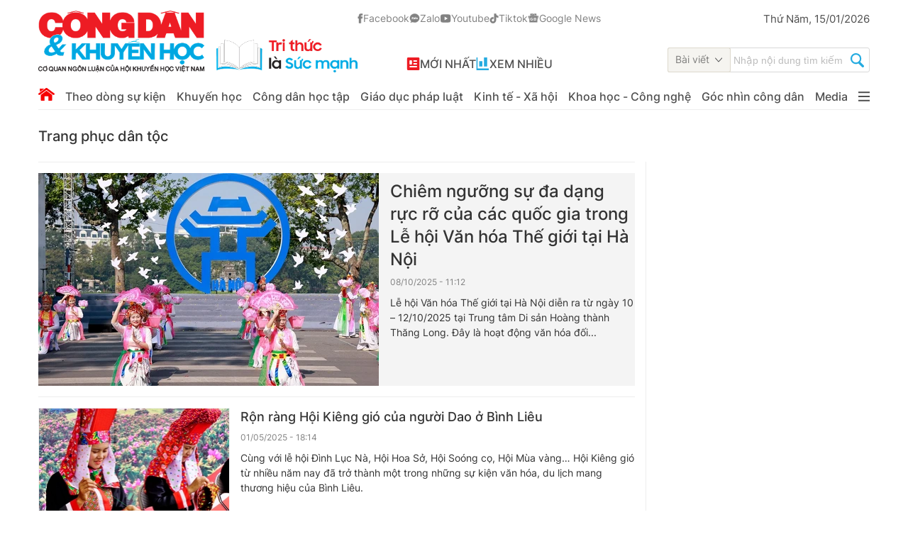

--- FILE ---
content_type: text/html; charset=utf-8
request_url: https://congdankhuyenhoc.vn/trang-phuc-dan-toc.html
body_size: 38392
content:
<!DOCTYPE html>
<html lang="vi">
<head>
    <meta http-equiv="Content-Type" content="text/html; charset=utf-8"/>
    <meta name="viewport" content="width=device-width, initial-scale=1, maximum-scale=5,minimal-ui"/>
    <title>Trang phục dân tộc</title>
    <meta name="description" content="Trang phục dân tộc">
    <meta name="keywords" content="">
    <meta name="news_keywords" content="">
    <meta property="og:title" content="Trang phục dân tộc">
    <meta property="og:description" content="trang phục dân tộc">
    <meta property="og:type" content="article" />
    <meta property="og:url" content="https://congdankhuyenhoc.vn/trang-phuc-dan-toc.html" />
        <meta property="og:image" content="" />
    <meta property="og:image:type" content="image/jpg" />
    <meta property="og:image:width" content="600" />
    <meta property="og:image:height" content="315" />
        <meta property="twitter:image" content="" />
    <meta property="twitter:card" content="summary_large_image" />
        <link rel="canonical" href="https://congdankhuyenhoc.vn/trang-phuc-dan-toc.html"/>
                    <meta name="google-site-verification" content="ZCK1o-30tJ_FJ5Ga8Dpkg3otxfC-F4k7m3WMyo4gB3I" />
                <meta property="fb:app_id" content="1837278690119049" />
        <meta name="robots" content="index, follow"/>
    <meta http-equiv="refresh" content="3600"/>
    <meta name="Language" content="vi"/>
    <meta name="distribution" content="Global"/>
    <meta name="revisit-after" content="1 days"/>
    <meta name="GENERATOR" content="https://congdankhuyenhoc.vn">
    <meta name="RATING" content="GENERAL"/>
    <link rel="shortcut icon" href="https://static.mediacdn.vn/congdankhuyenhoc.vn/image/favicon.ico" type="image/png">
    <meta name="site_path" content="https://congdankhuyenhoc.vn">
    <meta name="author" content="https://congdankhuyenhoc.vn">
    <meta name="copyright" content="Copyright (c) by https://congdankhuyenhoc.vn"/>
    <meta http-equiv="x-dns-prefetch-control" content="on"/>
    <link rel="dns-prefetch" href="https://static.mediacdn.vn/">
    <link rel="dns-prefetch" href="https://congdankhuyenhoc.qltns.mediacdn.vn">
    <link rel="dns-prefetch" href="https://videothumbs.mediacdn.vn/">
    <link rel="dns-prefetch" href="https://videothumbs-ext.mediacdn.vn/">
    <link rel="preload" href="https://static.mediacdn.vn/fonts/Inter-Regular.woff2" as="font" type="font/woff2" crossorigin>
    <link rel="preload" href="https://static.mediacdn.vn/fonts/Inter-Medium.woff2" as="font" type="font/woff2" crossorigin>
    <link rel="preload" href="https://static.mediacdn.vn/fonts/Inter-SemiBold.woff2" as="font" type="font/woff2" crossorigin>
    <link rel="preload" href="https://static.mediacdn.vn/fonts/Inter-Bold.woff2" as="font" type="font/woff2" crossorigin>
    <link rel="preload" href="https://static.mediacdn.vn/fonts/Inter-Black.woff2" as="font" type="font/woff2" crossorigin>
    <meta name="format-detection" content="telephone=no" />
<meta name="format-detection" content="address=no" />
<script>
    function getMeta(t) { let e = document.getElementsByTagName("meta"); for (let n = 0; n < e.length; n++)if (e[n].getAttribute("name") === t) return e[n].getAttribute("content"); return "" }
    var hdUserAgent = getMeta("uc:useragent");
    var isNotAllow3rd = hdUserAgent.includes("Chrome-Lighthouse");
    var isNotAllowAds = hdUserAgent.includes("Chrome-Lighthouse");
    var pageSettings = {
        Domain: "https://congdankhuyenhoc.vn",
        sharefbApiDomain: "https://sharefb.cnnd.vn",
        videoplayer: "https://vcplayer.mediacdn.vn",
        VideoToken: "[base64]",
        commentSiteName: "congdankhuyenhoc",
        DomainUtils: "https://utils3.cnnd.vn",
        ajaxDomain: "https://utils3.cnnd.vn",
        imageDomain: "https://congdankhuyenhoc.qltns.mediacdn.vn",
        DomainApiVote: "https://eth.cnnd.vn",
        DOMAIN_API_ANSWER: "https://eth.cnnd.vn",
        DOMAIN_API_ANSWER_PARAM: "congdankhuyenhoc",
        SITE_MOBILE: false,
        allow3rd: true && !isNotAllow3rd,
        allowAds: true && !isNotAllow3rd,
        appId:'1837278690119049'


    }
    function loadCss(t) {
        var e = document.getElementsByTagName("head")[0], s = document.createElement("link");
        s.rel = "stylesheet", s.type = "text/css", s.href = t, s.media = "all", e.appendChild(s)
    }
    function checkRunInitScroll() {
        if (typeof runinitscroll != "undefined" && runinitscroll.length >= 1) {
            runinitscroll[0]();
            var len = runinitscroll.length;
            var arr = [];
            for (var i = 1; i < len; i++) {
                arr.push(runinitscroll[i]);
            }
            runinitscroll = arr;
        }
        window.setTimeout(function () {
            checkRunInitScroll();
        }, 1);
    }
    setTimeout(function () {
        let e = !1;

        let runInitScrollTimeout = pageSettings.allow3rd ? 1 : 3000;

        function t() {
            try {
                e || (e = !0, document.removeEventListener("scroll", t), function () {
                    let e = document.createElement("script");
                    e.async = !0, e.setAttribute("data-ad-client", ""), document.head.appendChild(e), e.src = ""
                }(), document.removeEventListener("mousemove", t), document.removeEventListener("mousedown", t), document.removeEventListener("touchstart", t)), setTimeout(function () {
                    checkRunInitScroll();
                }, runInitScrollTimeout)

            } catch (err) {
                console.log("init --" + err);
            }
        }
        document.addEventListener("scroll", t, { passive: true }), document.addEventListener("mousemove", t), document.addEventListener("mousedown", t), document.addEventListener("touchstart", t, { passive: true }), document.addEventListener("load", function () {
            document.body.clientHeight != document.documentElement.clientHeight && 0 == document.documentElement.scrollTop && 0 == document.body.scrollTop || t()
        })
    }, 1);
    function loadJsAsyncHead(jsLink, callback, callbackEr) {
        if (!document.querySelector('script[src="' + jsLink + '"]')) {
            var scriptEl = document.createElement("script");
            scriptEl.type = "text/javascript";
            scriptEl.async = true;
            scriptEl.src = jsLink;

            if (typeof callback === "function") {
                scriptEl.onload = callback;
            }

            if (typeof callbackEr !== "undefined") {
                scriptEl.onerror = callbackEr;
            }

            document.head.appendChild(scriptEl);
        }
    }
</script>

<style>


    .xam-header .header__top,
    .xam-header .header__middle .container {
        -webkit-filter: grayscale(100%);
        -moz-filter: grayscale(100%);
        filter: grayscale(100%);
    }
</style>

<script>
    window.addEventListener('DOMContentLoaded', (event) => {
        function setCssXam() {
            let checkHome = document.getElementById('home-xam');
            let bodyEl = document.body;

            let currentTime = new Date();
            var startTime = new Date('2025/05/24 00:00');
            var endTime = new Date('2025/05/25 23:59');
            console.log(currentTime);

            // trong khoảng startTime - endTime
            if (startTime <= currentTime && currentTime <= endTime) {
                if (checkHome !== null) {
                    bodyEl.classList.add("xam-all");

                    let styleElement = document.createElement('style');

                    styleElement.textContent = `
                        html {
                            -webkit-filter: grayscale(100%);
                            -moz-filter: grayscale(100%);
                            filter: grayscale(100%);
                        }
                    `;
                    document.head.appendChild(styleElement);
                }
            }

        }
        setCssXam();
    });
</script>





        <style>
        @font-face {
            font-family: Inter;
            font-style: normal;
            font-display: swap;
            src: url("https://static.mediacdn.vn/fonts/Inter-Regular.woff2") format("woff2"),
            url("https://static.mediacdn.vn/fonts/Inter-Regular.woff") format("woff"),
            url("https://static.mediacdn.vn/fonts/Inter-Regular.ttf") format("truetype"),
            url("https://static.mediacdn.vn/fonts/Inter-Regular.eot") format("embedded-opentype");
        }
        @font-face {
            font-family: Inter;
            font-style: normal;
            font-display: swap;
            font-weight: 500;
            src: url("https://static.mediacdn.vn/fonts/Inter-Medium.woff2") format("woff2"),
            url("https://static.mediacdn.vn/fonts/Inter-Medium.woff") format("woff"),
            url("https://static.mediacdn.vn/fonts/Inter-Medium.ttf") format("truetype"),
            url("https://static.mediacdn.vn/fonts/Inter-Medium.eot") format("embedded-opentype");
        }
        @font-face {
            font-family: Inter;
            font-style: normal;
            font-display: swap;
            font-weight: 600;
            src: url("https://static.mediacdn.vn/fonts/Inter-SemiBold.woff2") format("woff2"), url("https://static.mediacdn.vn/fonts/Inter-SemiBold.woff") format("woff"), url("https://static.mediacdn.vn/fonts/Inter-SemiBold.ttf") format("truetype"), url("https://static.mediacdn.vn/fonts/Inter-SemiBold.eot") format("embedded-opentype");
        }
        @font-face {
            font-family: Inter;
            font-style: normal;
            font-display: swap;
            font-weight: 700;
            font-display: swap;
            src: url("https://static.mediacdn.vn/fonts/Inter-Bold.woff2") format("woff2"), url("https://static.mediacdn.vn/fonts/Inter-Bold.woff") format("woff"), url("https://static.mediacdn.vn/fonts/Inter-Bold.ttf") format("truetype"), url("https://static.mediacdn.vn/fonts/Inter-Bold.eot") format("embedded-opentype");
        }
        @font-face {
            font-family: Inter;
            font-style: normal;
            font-weight: 800;
            font-display: swap;
            src: url("https://static.mediacdn.vn/fonts/Inter-Black.woff2") format("woff2"), url("https://static.mediacdn.vn/fonts/Inter-Black.woff") format("woff"), url("https://static.mediacdn.vn/fonts/Inter-Black.ttf") format("truetype"), url("https://static.mediacdn.vn/fonts/Inter-Black.eot") format("embedded-opentype");
        }
    </style>
    <link href="https://static.mediacdn.vn/congdankhuyenhoc.vn/web_css/20250217/congdankh.list.min.css?v3" rel="stylesheet">
<style>
    .box-category[data-layout="30"] .box-category-top .box-category-menu{
    flex: 1;
    overflow-x: auto;
    padding: 6px 0;
    overflow-y: hidden;
    }
    .box-category[data-layout="30"] .box-category-top .box-category-menu::-webkit-scrollbar{
    height: 5px;
    }
    .box-category[data-layout="30"] .box-category-top .box-category-menu::-webkit-scrollbar-thumb{
    background: #bdbdbd;
    border-radius: 10px
    }
    .box-category[data-layout="30"] .box-category-top .box-category-menu .box-category-menu-item{
        white-space: nowrap;
        padding-right: 8px;
        margin-right: 8px;
    }
</style>    <style>

    .home__news-tag-xn .box-news-top .box-category-top .box-overflow-top .box-overflow {
        width: 100% !important;
    }
    .home__news-tag-xn .box-news-top #boxTagHome.box-overflow-top .box-overflow {
        width: 100% !important;
        border: none;
    }
    .home__news-tag-xn .box-news-top #boxTagHome.box-overflow-top{
        margin: 0 !important;
        padding-bottom: unset;
    }
    .home__news-tag-xn .box-news-top .box-category-top .box-overflow-top .box-tag-parent .box-tag{
        padding: unset;
    }
    .home__news-tag-xn .box-news-top{
        padding: 9px 0;
    }
    .sub-stick {
        position: sticky;
        top: 55px;
    }
    .left-news [data-layout="34"]{
        border-top: 1px solid #eee;
        padding-top: 15px
    }
    .home__news-tag-xn .box-news-top .box-category-top .title-category{
        width: auto;
        text-wrap: nowrap;
        margin-right: 100px;
    }
    .box-tag-parent{
        margin-left: unset;
    }
    .box-tag{
        padding: 0;
    }
    .box-overflow {
        width: auto !important;
        overflow: hidden;
        border: 0;
        padding-right: 40px;
    }
    .home__news-tag-xn .box-news-top .box-category-top{
        position: relative;
    }
    .tag-button {
        position: absolute;
        right: 0;
        height: 30px;
        top: 10px;
    }
    .tag-button .icon {
        top: 2px;
    }
    .home__news-tag-xn .box-news-top .box-category-top .box-category-title{
        text-transform: none;
    }
</style>
<script type="application/ld+json">
{
    "@context" : "http://schema.org",
    "@type": "WebSite",
    "name":"Trang phục dân tộc",
    "alternateName": "trang phục dân tộc",
    "url":"https://congdankhuyenhoc.vn/trang-phuc-dan-toc.html"
}
</script>
<!-- GOOGLE BREADCRUMB STRUCTURED DATA -->
<script type="application/ld+json">
{
"@context": "http://schema.org",
"@type": "BreadcrumbList",
"itemListElement": [
    {
        "@type": "ListItem",
        "position": 1,
        "item": {
            "@id": "https://congdankhuyenhoc.vn",
            "name": "Trang chủ"
        }
    },{
        "@type": "ListItem",
        "position": 2,
        "item": {
            "@id": "https://congdankhuyenhoc.vn/trang-phuc-dan-toc.html",
            "name": "Trang phục dân tộc "
        }
    }
]
}
</script>
<script type="application/ld+json">
{
    "@context": "http://schema.org",
    "@type": "Organization",
        "name":"Congdankhuyenhoc.vn",
        "url": "https://congdankhuyenhoc.vn",
         "logo": "https://static.mediacdn.vn/congdankhuyenhoc.vn/image/logo.png",
        "email": "mailto: toasoan@congdankhuyenhoc.vn",
        "sameAs":[
                "https://www.facebook.com/congdankhuyenhoc.vn"
                    ,"https://www.youtube.com/@congdankhuyenhoc"
                    ,"https://www.tiktok.com/@congdankhuyenhoc"
             ],

    "contactPoint": [{
        "@type": "ContactPoint",
        "telephone": "+842473.098.555",
        "contactType": "customer service"
        }],
    "address": {
    "@type": "PostalAddress",
    "addressLocality": "Cầu Giấy",
    "addressRegion": "Hà Nội",
    "addressCountry": "Việt Nam",
    "postalCode":"100000",
    "streetAddress": "Số 29/67 Đỗ Quang, phường Trung Hòa, quận Cầu Giấy, Hà Nội Điện thoại: 2473.098.555"
    }
    }
</script>
<script type="application/ld+json">
{
    "@context": "https://schema.org",
    "@type": "LocalBusiness",
    "name": "Tạp chí Công dân và Khuyến học",
    "image": "https://static.mediacdn.vn/congdankhuyenhoc.vn/image/logo-ft.png",
    "@id": "https://congdankhuyenhoc.vn/",
    "url": "https://congdankhuyenhoc.vn/",
    "telephone": "02473098555",
    "address": {
        "@type": "PostalAddress",
        "streetAddress": "29/67 Đỗ Quang, phường Trung Hòa, quận Cầu Giấy, Hà Nội",
        "addressLocality": "Hanoi",
        "postalCode": "10000",
        "addressCountry": "VN"
    },
    "geo": {
        "@type": "GeoCoordinates",
        "latitude": 21.011054,
        "longitude": 105.803381
    },
    "openingHoursSpecification": {
    "@type": "OpeningHoursSpecification",
    "dayOfWeek": [
        "Thứ Hai",
        "Thứ Ba",
        "Thứ Tư",
        "Thứ Năm",
        "Thứ Sáu",
        "Thứ Bảy",
        "Chủ Nhật"
    ],
    "opens": "07:30",
    "closes": "17:30"
    },
    "sameAs": [
        "https://www.facebook.com/congdankhuyenhoc.vn",
        "https://zalo.me/congdankhuyenhoc",
        "https://www.youtube.com/@congdankhuyenhoc",
        "https://www.tiktok.com/@congdankhuyenhoc"
    ]
}
</script>
<script type="text/javascript">
    var _ADM_Channel = '%2ftag%2ftrang-phuc-dan-toc%2f';
</script>
    <script>
        if (pageSettings.allow3rd) {
            loadJsAsyncHead('https://adminplayer.sohatv.vn/resource/init-script/playerInitScript.js', "", callbackEr = "window.arferrorload = true;");
        }
    </script>
</head>
<body>


<!-- Admicro Tag Manager -->
<script>
    if (pageSettings.allow3rd) {
        (function (a, b, d, c, e) {
            a[c] = a[c] || [];
            a[c].push({"atm.start": (new Date).getTime(), event: "atm.js"});
            a = b.getElementsByTagName(d)[0];
            b = b.createElement(d);
            b.async = !0;
            b.src = "//deqik.com/tag/corejs/" + e + ".js";
            a.parentNode.insertBefore(b, a)
        })(window, document, "script", "atmDataLayer", "ATMBJFRNQSXCC");
    }
</script>
<!-- End Admicro Tag Manager -->
<!-- Google Tag Manager -->
<script>
    if (pageSettings.allow3rd) {
        (function (w, d, s, l, i) {
            w[l] = w[l] || [];
            w[l].push({
                'gtm.start':
                    new Date().getTime(), event: 'gtm.js'
            });
            var f = d.getElementsByTagName(s)[0],
                j = d.createElement(s), dl = l != 'dataLayer' ? '&l=' + l : '';
            j.async = true;
            j.src =
                'https://www.googletagmanager.com/gtm.js?id=' + i + dl;
            f.parentNode.insertBefore(j, f);
        })(window, document, 'script', 'dataLayer', 'GTM-PNS4FV2');
    }
</script>
<!-- End Google Tag Manager -->
<script>
    <!-- Global site tag (gtag.js) - Google Analytics -->
    if (pageSettings.allow3rd) {
        loadJsAsyncHead("https://www.googletagmanager.com/gtag/js?id=G-ZEGZD3TZFZ");
    }
    if (pageSettings.allow3rd) {
        window.dataLayer = window.dataLayer || [];
        function gtag(){dataLayer.push(arguments);}
        gtag('js', new Date());

        gtag('config', 'G-ZEGZD3TZFZ');
    }
</script>
<script>
    var arfAsync = arfAsync || [];
    if (pageSettings.allow3rd) {
        loadJsAsyncHead('https://static.amcdn.vn/tka/cdn.js',"", callbackEr = "window.arferrorload = true;");
        loadJsAsyncHead('https://media1.admicro.vn/cms/Arf.min.js',"", callbackEr = "window.arferrorload = true;");
    }
</script>
<script type="text/javascript">
    if (pageSettings.allow3rd) {
        loadJsAsyncHead("https://anymind360.com/js/11264/ats.js");
    }
</script>
<div class="body-flow" style="display:none"></div>
<div class="container">
    <zone id="lnodhgf6"></zone>
    <script>
        if (pageSettings.allow3rd) {
            arfAsync.push("lnodhgf6");
        }
    </script>
</div>
<div id="admWrapsite">

        <div class="header ">
    <div class="header__top">
        <div class="container">
            <div class="header__top-flex">
                <div class="header-top-left">
                                            <a href="/" title="trang chủ" class="header__logo">
                            <img alt="Công dân khuyến học"
                                src="https://static.mediacdn.vn/congdankhuyenhoc.vn/image/logo-khuyenhoc-slogan_1182.png"
                                width="450" height="87" />
                        </a>
                                        <div class="box-link">
                        <div class="box-network">
                            <a title="Facebook" href="https://www.facebook.com/congdankhuyenhoc.vn" class="item-net"
                                rel="nofollow" target="_blank">
                                <span class="icon">
                                    <svg width="8" height="14" viewBox="0 0 8 14" fill="none"
                                        xmlns="http://www.w3.org/2000/svg">
                                        <path
                                            d="M6.65408 6.89289H4.84147V13.5335H2.0952V6.89289H0.789062V4.55912H2.0952V3.04891C2.0952 1.96895 2.6082 0.277832 4.86591 0.277832L6.90017 0.286343V2.55166H5.42419C5.18208 2.55166 4.84165 2.67263 4.84165 3.1878V4.5613H6.89402L6.65408 6.89289Z"
                                            fill="#828282" stroke="#828282" stroke-width="0.5" />
                                    </svg>
                                </span>
                                Facebook
                            </a>
                            <a title="Zalo" href="https://zalo.me/congdankhuyenhoc" class="item-net" rel="nofollow"
                                target="_blank">
                                <span class="icon-zalo">
                                    <svg width="15" height="13" viewBox="0 0 15 13" fill="none"
                                        xmlns="http://www.w3.org/2000/svg">
                                        <path
                                            d="M1.68475 12.2988C1.68475 12.2988 2.47752 11.8143 2.73037 11.3526C2.98323 10.8908 2.85134 10.7556 2.65452 10.5584C2.45769 10.3612 1.31466 9.28254 1.01468 7.62298C0.714699 5.96343 0.902618 3.95095 2.99386 2.14114C5.08511 0.331316 8.28203 0.0572673 10.4859 1.12727C12.6898 2.19727 13.4093 3.63919 13.7578 4.55173C14.1064 5.46427 14.7471 8.05507 12.3186 10.6231C9.88998 13.1912 6.40428 12.5268 5.06643 12.0651C5.06643 12.0651 4.8153 11.9036 4.01334 12.1966C3.21138 12.4897 2.40741 12.5326 1.76636 12.4258C1.76636 12.4255 1.54424 12.3918 1.68475 12.2988Z"
                                            fill="#828282" stroke="#828282" stroke-width="0.5" />
                                        <path
                                            d="M4.11293 7.41028C4.54767 7.41028 4.95339 7.40769 5.3594 7.41114C5.58726 7.41316 5.71053 7.51017 5.7315 7.69009C5.75794 7.91779 5.62547 8.06892 5.37922 8.07151C4.91489 8.07669 4.45026 8.07353 3.98592 8.07353C3.85174 8.07353 3.71755 8.07813 3.58394 8.07036C3.41728 8.06086 3.25436 8.02776 3.17448 7.85532C3.0946 7.6826 3.15006 7.52773 3.26039 7.38725C3.70433 6.82188 4.14856 6.2568 4.59278 5.69143C4.61922 5.65775 4.6445 5.62349 4.67036 5.5901C4.64335 5.54087 4.60025 5.56304 4.56663 5.56275C4.25545 5.56074 3.94426 5.56304 3.63307 5.56045C3.56181 5.55987 3.48883 5.55412 3.42015 5.53627C3.27562 5.49827 3.18798 5.38255 3.18684 5.24437C3.18569 5.10591 3.27074 4.98874 3.41469 4.94816C3.48279 4.92887 3.55635 4.92225 3.62732 4.92196C4.13965 4.91994 4.65197 4.91994 5.1643 4.92167C5.25481 4.92196 5.34589 4.92426 5.43382 4.95478C5.62806 5.02185 5.71369 5.20148 5.63467 5.39118C5.56599 5.55671 5.45623 5.69719 5.34676 5.8368C4.9712 6.3161 4.59422 6.79396 4.2178 7.27239C4.1885 7.30953 4.16034 7.34753 4.11293 7.41028Z"
                                            fill="white" />
                                        <path
                                            d="M7.44363 5.89459C7.51345 5.80621 7.58299 5.72331 7.70137 5.69913C7.92722 5.65307 8.14129 5.79988 8.14416 6.02989C8.15163 6.60533 8.14904 7.18078 8.1456 7.75622C8.14473 7.9134 8.0479 8.03373 7.90653 8.08209C7.75826 8.13247 7.60396 8.09591 7.50512 7.97069C7.45656 7.90937 7.43587 7.89901 7.36835 7.9537C7.10658 8.16615 6.81149 8.20328 6.49254 8.09965C5.98079 7.93326 5.77017 7.5337 5.71443 7.04462C5.65466 6.51897 5.82936 6.06789 6.29887 5.79125C6.68879 5.56182 7.08474 5.5811 7.44363 5.89459ZM6.42789 6.94703C6.43076 7.04606 6.46323 7.17905 6.54886 7.29477C6.73477 7.54608 7.11635 7.54522 7.30226 7.2942C7.46346 7.07657 7.46259 6.71559 7.3014 6.49796C7.21606 6.3831 7.10227 6.32294 6.96033 6.31459C6.64512 6.29616 6.42473 6.54027 6.42789 6.94703Z"
                                            fill="white" />
                                        <path
                                            d="M9.43821 6.9638C9.41637 6.22456 9.90025 5.67243 10.5887 5.65113C11.3203 5.62867 11.857 6.1215 11.8789 6.83973C11.901 7.56717 11.4556 8.08332 10.7686 8.1524C10.0224 8.22725 9.42758 7.68232 9.43821 6.9638ZM10.1609 6.89414C10.16 7.04153 10.1948 7.17884 10.2833 7.2983C10.4649 7.54299 10.8427 7.545 11.0281 7.30377C11.1953 7.08614 11.1959 6.71652 11.0309 6.49659C10.945 6.38202 10.8307 6.32272 10.689 6.31524C10.3787 6.29854 10.162 6.53632 10.1609 6.89414Z"
                                            fill="white" />
                                        <path
                                            d="M9.18479 6.39068C9.18479 6.83658 9.18709 7.28249 9.18393 7.72868C9.1822 7.98373 8.9575 8.15617 8.71585 8.09514C8.57075 8.05858 8.46242 7.90428 8.46213 7.72465C8.46098 6.96209 8.46156 6.19982 8.46156 5.43726C8.46156 5.30312 8.45983 5.16868 8.46213 5.03454C8.46587 4.81317 8.60666 4.66952 8.81786 4.66751C9.03623 4.6652 9.18249 4.80943 9.18393 5.03857C9.1868 5.48908 9.18479 5.93988 9.18479 6.39068Z"
                                            fill="white" />
                                    </svg>
                                </span>
                                Zalo
                            </a>
                            <a title="Youtube" href="https://www.youtube.com/@congdankhuyenhoc" class="item-net"
                                rel="nofollow" target="_blank">
                                <span class="icon">
                                    <svg width="16" height="12" viewBox="0 0 16 12" fill="none"
                                        xmlns="http://www.w3.org/2000/svg">
                                        <path
                                            d="M8.31186 0.210938C8.69831 0.213109 9.66515 0.222516 10.6928 0.263766L11.0575 0.279687C12.0917 0.328174 13.1251 0.412122 13.6382 0.554687C14.3221 0.747187 14.859 1.30732 15.0407 2.01798C15.3301 3.14692 15.3663 5.34837 15.3707 5.88173L15.3714 5.99173V6.11765C15.3663 6.651 15.3301 8.85317 15.0407 9.9814C14.8569 10.6942 14.3192 11.2551 13.6382 11.4447C13.1251 11.5873 12.0917 11.6712 11.0575 11.7197L10.6928 11.7363C9.66515 11.7769 8.69831 11.787 8.31186 11.7884L8.14179 11.7892H7.95725C7.13949 11.7841 3.71936 11.7472 2.63094 11.4447C1.94778 11.2522 1.41008 10.6921 1.22844 9.9814C0.938964 8.85245 0.90278 6.651 0.898438 6.11765V5.88173C0.90278 5.34837 0.938964 3.1462 1.22844 2.01798C1.41225 1.30515 1.94995 0.744293 2.63166 0.555411C3.71936 0.252187 7.14021 0.21528 7.95798 0.210938H8.31186ZM6.68719 3.46752V8.53331L11.0293 6.00041L6.68719 3.46752Z"
                                            fill="#828282" />
                                    </svg>

                                </span>
                                Youtube
                            </a>
                            <a title="Tiktok" href="https://www.tiktok.com/@congdankhuyenhoc" class="item-net"
                                rel="nofollow" target="_blank">
                                <span class="icon">
                                    <svg width="13" height="14" viewBox="0 0 13 14" fill="none"
                                        xmlns="http://www.w3.org/2000/svg">
                                        <path
                                            d="M9.94625 2.38364C9.44006 1.80077 9.16111 1.05222 9.16132 0.277344H6.87316V9.53907C6.85551 10.0403 6.64573 10.515 6.28799 10.8633C5.93024 11.2116 5.45246 11.4063 4.95525 11.4064C3.90373 11.4064 3.02994 10.5399 3.02994 9.46438C3.02994 8.17969 4.25918 7.21617 5.52544 7.61203V5.25179C2.9707 4.90821 0.734375 6.90994 0.734375 9.46438C0.734375 11.9516 2.77817 13.7218 4.94785 13.7218C7.27303 13.7218 9.16132 11.8172 9.16132 9.46438V4.76629C10.0892 5.4384 11.2032 5.79901 12.3455 5.79704V3.48907C12.3455 3.48907 10.9533 3.55629 9.94625 2.38364Z"
                                            fill="#828282" stroke="#828282" stroke-width="0.5" />
                                    </svg>
                                </span>
                                Tiktok
                            </a>
                            <a title="Google News"
                                href="https://news.google.com/publications/CAAqBwgKMMamnwwwi82vBA?ceid=VN:vi&oc=3"
                                class="item-net" rel="nofollow" target="_blank">
                                <span class="icon">
                                    <svg width="16" height="13" viewBox="0 0 16 13" fill="none"
                                        xmlns="http://www.w3.org/2000/svg">
                                        <path
                                            d="M13.5042 12.1183C13.504 12.2195 13.4645 12.3165 13.3943 12.3881C13.3241 12.4596 13.2289 12.4999 13.1296 12.5001H2.55115C2.45195 12.4997 2.35691 12.4594 2.28683 12.3878C2.21674 12.3163 2.1773 12.2194 2.17714 12.1183V3.96955C2.1773 3.86835 2.21682 3.77135 2.28704 3.69979C2.35726 3.62823 2.45245 3.58796 2.55176 3.5878H13.1296C13.2289 3.58796 13.3241 3.62823 13.3943 3.69979C13.4645 3.77135 13.504 3.86835 13.5042 3.96955V12.1183ZM11.6513 9.98848V9.24429C11.6513 9.23107 11.6461 9.2184 11.637 9.20906C11.6278 9.19971 11.6154 9.19447 11.6024 9.19447H8.31886V10.042H11.6024C11.6156 10.0417 11.6281 10.0361 11.6373 10.0264C11.6464 10.0167 11.6514 10.0038 11.6513 9.99035V9.98848ZM12.1506 8.37741V7.62948C12.1507 7.62289 12.1496 7.61632 12.1473 7.61018C12.1449 7.60403 12.1414 7.59842 12.1369 7.59367C12.1324 7.58892 12.127 7.58512 12.1211 7.5825C12.1152 7.57989 12.1088 7.5785 12.1023 7.57842H8.31948V8.42661H12.1017C12.108 8.42669 12.1143 8.4255 12.1202 8.4231C12.1261 8.42071 12.1315 8.41715 12.136 8.41264C12.1405 8.40813 12.1442 8.40275 12.1467 8.39681C12.1492 8.39088 12.1505 8.38449 12.1506 8.37803V8.37554V8.37741ZM11.6513 6.76572V6.0153C11.6513 6.00209 11.6461 5.98941 11.637 5.98007C11.6278 5.97073 11.6154 5.96548 11.6024 5.96548H8.31886V6.81305H11.6024C11.6152 6.81274 11.6273 6.80748 11.6364 6.79833C11.6455 6.78919 11.6508 6.77686 11.6513 6.76385V6.76572ZM5.48817 7.66249V8.42599H6.56985C6.48124 8.89181 6.07851 9.23059 5.48817 9.23059C5.17472 9.22042 4.87744 9.08638 4.65923 8.85683C4.44103 8.62728 4.31902 8.32023 4.31902 8.00064C4.31902 7.68106 4.44103 7.374 4.65923 7.14445C4.87744 6.91491 5.17472 6.78087 5.48817 6.7707C5.77288 6.76575 6.04802 6.87539 6.2539 7.07585L6.82468 6.49544C6.46333 6.14895 5.98432 5.95856 5.48817 5.96423C4.95842 5.96423 4.45036 6.17868 4.07577 6.56041C3.70118 6.94214 3.49074 7.45987 3.49074 7.99971C3.49074 8.53955 3.70118 9.05728 4.07577 9.43901C4.45036 9.82073 4.95842 10.0352 5.48817 10.0352C6.64318 10.0352 7.4028 9.20817 7.4028 8.04424C7.40218 7.91509 7.39155 7.78619 7.37102 7.65875L5.48817 7.66249ZM1.89481 3.68246C1.89529 3.58136 1.93491 3.48455 2.00506 3.41306C2.07521 3.34158 2.17022 3.3012 2.26942 3.30071H9.69693L8.92142 1.12729C8.89171 1.03468 8.8274 0.957732 8.74242 0.913092C8.65744 0.868451 8.55862 0.859715 8.46737 0.888774L0.732462 3.75781C0.643514 3.79518 0.572761 3.867 0.535749 3.9575C0.498736 4.048 0.498493 4.14976 0.535072 4.24045L1.89481 8.04673V3.68246ZM1.89481 3.68246C1.89529 3.58136 1.93491 3.48455 2.00506 3.41306C2.07521 3.34158 2.17022 3.3012 2.26942 3.30071H9.69693L8.92142 1.12729C8.89171 1.03468 8.8274 0.957732 8.74242 0.913092C8.65744 0.868451 8.55862 0.859715 8.46737 0.888774L0.732462 3.75781C0.643514 3.79518 0.572761 3.867 0.535749 3.9575C0.498736 4.048 0.498493 4.14976 0.535072 4.24045L1.89481 8.04673V3.68246ZM14.9189 3.4894L9.53926 2.01347L9.99821 3.30071H13.4107C13.51 3.30087 13.6052 3.34114 13.6754 3.4127C13.7456 3.48426 13.7851 3.58126 13.7853 3.68246V9.15897L15.1585 3.94962C15.1725 3.90333 15.1773 3.85469 15.1729 3.80648C15.1684 3.75826 15.1546 3.71142 15.1324 3.66862C15.1101 3.62583 15.0798 3.58792 15.0432 3.55706C15.0066 3.5262 14.9644 3.50362 14.9189 3.4894ZM12.1713 2.44566V0.656486C12.171 0.555843 12.1315 0.459444 12.0615 0.388454C11.9915 0.317464 11.8967 0.277685 11.798 0.277851H3.88338C3.83437 0.277358 3.78575 0.286717 3.7403 0.305392C3.69485 0.324068 3.65346 0.351693 3.61849 0.386688C3.58353 0.421682 3.55567 0.463359 3.53653 0.509333C3.51739 0.555308 3.50733 0.604678 3.50693 0.654618V2.42138L8.6342 0.520725C8.72602 0.491684 8.82539 0.500946 8.91052 0.546479C8.99564 0.592012 9.05956 0.670096 9.08826 0.7636L9.42071 1.69587L12.1713 2.44566Z"
                                            fill="#828282" />
                                    </svg>
                                </span>
                                Google News
                            </a>
                        </div>
                        <div class="box-but">
                            <a href="/tin-moi.htm" title="MỚI NHẤT" class="item">
                                <span class="icon">
                                    <svg width="19" height="18" viewBox="0 0 19 18" fill="none"
                                        xmlns="http://www.w3.org/2000/svg">
                                        <g clip-path="url(#clip0_1750_14829)">
                                            <path
                                                d="M2.41719 18C1.92219 18 1.49829 17.804 1.14549 17.412C0.792689 17.02 0.616589 16.5493 0.617189 16V2C0.617189 1.45 0.793589 0.979001 1.14639 0.587001C1.49919 0.195002 1.92279 -0.000664969 2.41719 1.69779e-06H16.8172C17.3122 1.69779e-06 17.7361 0.196002 18.0889 0.588002C18.4417 0.980002 18.6178 1.45067 18.6172 2V16C18.6172 16.55 18.4408 17.021 18.088 17.413C17.7352 17.805 17.3116 18.0007 16.8172 18H2.41719ZM5.11719 14H14.1172C14.3722 14 14.5861 13.904 14.7589 13.712C14.9317 13.52 15.0178 13.2827 15.0172 13C15.0172 12.7167 14.9308 12.479 14.758 12.287C14.5852 12.095 14.3716 11.9993 14.1172 12H5.11719C4.86219 12 4.64829 12.096 4.47549 12.288C4.30269 12.48 4.21659 12.7173 4.21719 13C4.21719 13.2833 4.30359 13.521 4.47639 13.713C4.64919 13.905 4.86279 14.0007 5.11719 14ZM5.11719 10H6.91719C7.17219 10 7.38609 9.904 7.55889 9.712C7.73169 9.52 7.81779 9.28267 7.81719 9V5C7.81719 4.71667 7.73079 4.479 7.55799 4.287C7.38519 4.095 7.17159 3.99933 6.91719 4H5.11719C4.86219 4 4.64829 4.096 4.47549 4.288C4.30269 4.48 4.21659 4.71733 4.21719 5V9C4.21719 9.28333 4.30359 9.521 4.47639 9.713C4.64919 9.905 4.86279 10.0007 5.11719 10ZM10.5172 10H14.1172C14.3722 10 14.5861 9.904 14.7589 9.712C14.9317 9.52 15.0178 9.28267 15.0172 9C15.0172 8.71667 14.9308 8.479 14.758 8.287C14.5852 8.095 14.3716 7.99933 14.1172 8H10.5172C10.2622 8 10.0483 8.096 9.87549 8.288C9.70269 8.48 9.61659 8.71733 9.61719 9C9.61719 9.28333 9.70359 9.521 9.87639 9.713C10.0492 9.905 10.2628 10.0007 10.5172 10ZM10.5172 6H14.1172C14.3722 6 14.5861 5.904 14.7589 5.712C14.9317 5.52 15.0178 5.28267 15.0172 5C15.0172 4.71667 14.9308 4.479 14.758 4.287C14.5852 4.095 14.3716 3.99933 14.1172 4H10.5172C10.2622 4 10.0483 4.096 9.87549 4.288C9.70269 4.48 9.61659 4.71733 9.61719 5C9.61719 5.28333 9.70359 5.521 9.87639 5.713C10.0492 5.905 10.2628 6.00067 10.5172 6Z"
                                                fill="#ED1C24" />
                                        </g>
                                        <defs>
                                            <clipPath id="clip0_1750_14829">
                                                <rect width="18" height="18" fill="white"
                                                    transform="translate(0.617188)" />
                                            </clipPath>
                                        </defs>
                                    </svg>
                                </span>
                                MỚI NHẤT
                            </a>
                            <a href="/xem-nhieu.htm" title="XEM NHIỀU" class="item">
                                <span class="icon">
                                    <svg width="19" height="18" viewBox="0 0 19 18" fill="none"
                                        xmlns="http://www.w3.org/2000/svg">
                                        <g clip-path="url(#clip0_1750_14834)">
                                            <path
                                                d="M-0.0742188 0V18H17.9258V15.4286H2.17578V0H-0.0742188ZM11.1758 0V12.8571H15.6758V0H11.1758ZM4.42578 5.14286V12.8571H8.92578V5.14286H4.42578Z"
                                                fill="#25ABE0" />
                                        </g>
                                        <defs>
                                            <clipPath id="clip0_1750_14834">
                                                <rect width="18" height="18" fill="white"
                                                    transform="translate(0.617188)" />
                                            </clipPath>
                                        </defs>
                                    </svg>
                                </span>
                                XEM NHIỀU
                            </a>
                        </div>
                    </div>
                </div>
                <div class="header__top-content">
                    <div class="header__weather">
                        <div class="content">
                            <p class="time datetimenow"></p>
                        </div>
                    </div>
                    <div class="header__search header-search">
                        <div class="toolbar-arrange face-select">
                            <div class="item-text">
                                <p class="text-all select-value" value="0">Bài viết</p>

                                <span class="icon">
                                    <svg width="11" height="7" viewBox="0 0 11 7" fill="none"
                                        xmlns="http://www.w3.org/2000/svg">
                                        <path
                                            d="M5.05076 6.5C5.16701 6.5 5.28337 6.45113 5.37212 6.3535L9.91757 1.35353C10.0952 1.15815 10.0952 0.84178 9.91757 0.64653C9.73996 0.451282 9.45234 0.451157 9.27485 0.64653L5.05076 5.29301L0.826675 0.64653C0.649062 0.451157 0.361448 0.451157 0.183949 0.64653C0.00644875 0.841904 0.00633526 1.15828 0.183949 1.35353L4.7294 6.3535C4.81815 6.45113 4.93451 6.5 5.05076 6.5Z"
                                            fill="#4F4F4F" />
                                    </svg>

                                </span>
                            </div>

                            <div class="option-arrange-list">
                                <a href="javascript:;" rel="nofollow" title="Bài viết" class="item-text select-option"
                                    value="0">Bài viết</a>
                                <a href="javascript:;" rel="nofollow" title="Tác giả" class="item-text select-option"
                                    value="1">Tác giả</a>
                            </div>
                        </div>

                        <input class="btn-input txt-search" placeholder="Nhập nội dung tìm kiếm" />
                        <button class="btn-submit btn-search" style="background: none; border: none;"
                            aria-label="btn-search">
                            <svg width="19" height="21" viewBox="0 0 19 21" fill="none"
                                xmlns="http://www.w3.org/2000/svg">
                                <path
                                    d="M18.5058 17.0954L13.6734 12.2268C14.6527 10.9083 15.1835 9.30383 15.1835 7.6533C15.1835 3.43937 11.7789 0 7.58719 0C3.40462 0 0 3.43015 0 7.6533C0 11.8764 3.40462 15.3066 7.59634 15.3066C8.81358 15.3066 10.0125 15.0023 11.0925 14.4398L16.1262 19.5113C16.4465 19.834 16.8675 20.0092 17.316 20.0092C17.7645 20.0092 18.1855 19.834 18.5058 19.5113C18.8261 19.1886 19 18.7644 19 18.3126C19 17.8423 18.8261 17.4182 18.5058 17.0954ZM13.0419 7.6533C13.0419 10.6777 10.5983 13.1397 7.59634 13.1397C4.59441 13.1397 2.14162 10.6777 2.14162 7.6533C2.14162 4.62886 4.58526 2.15768 7.59634 2.15768C10.5983 2.15768 13.0419 4.61964 13.0419 7.6533Z"
                                    fill="#25ABE0" />
                            </svg>
                        </button>
                    </div>
                </div>
            </div>
        </div>
    </div>
    <div class="header__middle">
        <div class="header__postion">
            <div class="header__nav">
                <div class="container">
                    <ul>
                        <li>
                            <a href="/" class="nav-link header__nav-link home" title="Trang chủ">
                                <svg width="23" height="18" viewBox="0 0 23 18" fill="none"
                                    xmlns="http://www.w3.org/2000/svg">
                                    <path
                                        d="M22.5206 7.7029L12.5021 0.313282C11.9355 -0.104427 11.0662 -0.104427 10.4997 0.313282L0.481127 7.7029C-0.124479 8.14809 -0.16355 8.90931 0.386705 9.39847C0.67974 9.65405 1.08673 9.7887 1.48396 9.7887C1.84537 9.7887 2.20352 9.68427 2.48679 9.47267L11.496 2.82229L20.5117 9.47542C21.1173 9.92061 22.0583 9.88763 22.6085 9.39847C23.162 8.90931 23.123 8.14809 22.5206 7.7029ZM3.56451 9.77496V17.2937C3.57102 17.5768 3.79894 17.7582 3.98778 17.8434C4.18314 17.934 4.39152 17.9725 4.61943 17.9725C9.67266 17.9725 13.3226 17.9725 18.3823 17.9725C18.6102 17.9725 18.8219 17.9313 19.014 17.8434C19.2028 17.7582 19.4242 17.5768 19.4372 17.2937V9.77496L11.496 3.92427L3.56451 9.77496ZM8.67309 11.6794H14.2082V18H8.67309V11.6794ZM2.06026 0.96458L8.1619 1.11847L2.44446 5.58962L2.06026 0.96458Z"
                                        fill="#F60000" />
                                </svg>

                            </a>
                        </li>
                        <li>
                            <a href="/theo-dong-su-kien.htm" class="nav-link header__nav-link "
                                title="Theo dòng sự kiện">
                                Theo dòng sự kiện
                            </a>
                        </li>
                        <li>
                            <a href="/khuyen-hoc.htm" class="nav-link header__nav-link" title="Khuyến học">
                                Khuyến học
                            </a>
                            <ul class="sub">
                                <li>
                                    <a href="/khuyen-hoc/hoat-dong-hoi.htm" title="Hoạt động Hội" class="item">
                                        Hoạt động Hội
                                    </a>
                                </li>
                                <li>
                                    <a href="/khuyen-hoc/xa-hoi-hoc-tap.htm" title="Xã hội học tập" class="item">
                                        Xã hội học tập
                                    </a>
                                </li>
                                <li>
                                    <a class="item" href="/khuyen-hoc/ket-noi-xua-nay.htm" title="Kết nối xưa & nay">
                                        Kết nối xưa & nay
                                    </a>
                                </li>
                                <li>
                                    <a href="/khuyen-hoc/tu-lieu-huong-dan.htm" title="Tư liệu – Hướng dẫn"
                                        class="item">
                                        Tư liệu – Hướng dẫn
                                    </a>
                                </li>
                            </ul>
                        </li>
                        <li>
                            <a href="/cong-dan-hoc-tap.htm" class="nav-link header__nav-link" title="Công dân học tập">
                                Công dân học tập
                            </a>
                            <ul class="sub">
                                <li>
                                    <a href="/cong-dan-hoc-tap/tuyen-sinh.htm" class="item" title="Tuyển sinh">
                                        Tuyển sinh
                                    </a>
                                </li>
                                <li>
                                    <a href="/cong-dan-hoc-tap/giao-duc-huong-nghiep.htm"
                                        title="Giáo dục - Hướng nghiệp" class="item">
                                        Giáo dục - Hướng nghiệp
                                    </a>
                                </li>
                                <li>
                                    <a href="/cong-dan-hoc-tap/cong-dan-toan-cau.htm" title="Công dân toàn cầu"
                                        class="item">
                                        Công dân toàn cầu
                                    </a>
                                </li>
                                <li>
                                    <a href="/cong-dan-hoc-tap/thu-tu-roma.htm" title="Thư từ Roma" class="item">
                                        Thư từ Roma
                                    </a>
                                </li>
                            </ul>
                        </li>
                        <li>
                            <a href="/giao-duc-phap-luat.htm" class="nav-link header__nav-link"
                                title="Giáo dục pháp luật">
                                Giáo dục pháp luật
                            </a>
                            <ul class="sub">
                                <li>
                                    <a href="/giao-duc-phap-luat/xay-dung-chinh-sach.htm" title="Xây dựng chính sách"
                                        class="item">
                                        Xây dựng chính sách
                                    </a>
                                </li>
                                <li>
                                    <a href="/giao-duc-phap-luat/cong-dan-va-phap-luat.htm"
                                        title="Công dân và pháp luật" class="item">
                                        Công dân và pháp luật
                                    </a>
                                </li>
                            </ul>
                        </li>

                        <li>
                            <a href="/kinh-te-xa-hoi.htm" class="nav-link header__nav-link" title="Kinh tế - Xã hội">
                                Kinh tế - Xã hội
                            </a>
                            <ul class="sub">
                                <li>
                                    <a href="/kinh-te-xa-hoi/doanh-nghiep-thi-truong.htm"
                                        title="Doanh nghiệp – Thị trường" class="item">
                                        Doanh nghiệp – Thị trường
                                    </a>
                                </li>
                                <li>
                                    <a href="/kinh-te-xa-hoi/du-lich.htm" title="Du lịch" class="item">
                                        Du lịch
                                    </a>
                                </li>
                                <li>
                                    <a href="/kinh-te-xa-hoi/doi-song.htm" title="Đời sống" class="item">
                                        Đời sống
                                    </a>
                                </li>
                                <li>
                                    <a href="/kinh-te-xa-hoi/an-ninh-kinh-te.htm" title="An ninh Kinh tế" class="item">
                                        An ninh Kinh tế
                                    </a>
                                </li>
                                <li>
                                    <a href="/kinh-te-xa-hoi/khoi-nghiep-sang-tao.htm" title="Khởi nghiệp sáng tạo"
                                        class="item">
                                        Khởi nghiệp sáng tạo
                                    </a>
                                </li>
                            </ul>
                        </li>
                        <li>
                            <a href="/khoa-hoc-cong-nghe.htm" class="nav-link header__nav-link"
                                title="Khoa học - Công nghệ">
                                Khoa học - Công nghệ
                            </a>
                        </li>
                        <li class="last-child">
                            <a href="/goc-nhin-cong-dan.htm" class="nav-link header__nav-link"
                                title="Góc nhìn công dân">
                                Góc nhìn công dân
                            </a>
                            <ul class="sub">
                                <li>
                                    <a class="item" href="/goc-nhin-cong-dan/cong-dan-tin-nhiem.htm"
                                        title="Công dân tín nhiệm">Công dân tín nhiệm</a>
                                </li>
                                <li>
                                    <a href="/goc-nhin-cong-dan/10h-sang-chu-nhat.htm" title="10h sáng Chủ nhật"
                                        class="item">
                                        10h sáng Chủ nhật
                                    </a>
                                </li>
                            </ul>
                        </li>
                        <li class="last-child2">
                            <a href="/media.htm" class="nav-link header__nav-link" title="Media">
                                Media
                            </a>
                            <ul class="sub">
                                <li>
                                    <a href="/cong-dan-khuyen-hoc-tv.htm" title="Công dân & khuyến học TV"
                                        class="item">Công
                                        dân & khuyến học TV</a>
                                </li>
                                <li>
                                    <a href="/media/podcasts.htm" title="Podcasts" class="item">Podcasts</a>
                                </li>
                                <li>
                                    <a href="/media/e-magazine.htm" title="E-Magazine" class="item">E-Magazine</a>
                                </li>
                                <li>
                                    <a href="/media/infographic.htm" title="Infographic" class="item">Infographic</a>
                                </li>
                                <li>
                                    <a href="/media/photo-story.htm" title="Photo story" class="item">Photo story</a>
                                </li>
                            </ul>
                        </li>
                        <li>
                            <a href="javascript:;" class="nav-link header__nav-link open-menu" aria-label="open-menu">
                                <svg width="16" height="14" viewBox="0 0 16 14" fill="none"
                                    xmlns="http://www.w3.org/2000/svg">
                                    <rect y="0.207031" width="16" height="2" fill="#4F4F4F" />
                                    <rect y="6" width="16" height="2" fill="#4F4F4F" />
                                    <rect y="11.7932" width="16" height="2" fill="#4F4F4F" />
                                </svg>
                            </a>
                        </li>
                    </ul>
                </div>
            </div>

        </div>
    </div>
            <div class="header__sticky-layout">
            <div class="container">
                <div class="flex">
                    <h1 class="header-logo">
                        <a href="/" title="trang chủ">
                            <img alt="Công dân khuyến học"
                                src="https://static.mediacdn.vn/congdankhuyenhoc.vn/image/logo_stick_web.png" width="150"
                                height="50">
                        </a>
                    </h1>
                    <div class="box-but">
                        <a href="/tin-moi.htm" title="MỚI NHẤT" class="item">
                            <span class="icon">
                                <svg width="19" height="18" viewBox="0 0 19 18" fill="none"
                                    xmlns="http://www.w3.org/2000/svg">
                                    <g clip-path="url(#clip0_1750_14829)">
                                        <path
                                            d="M2.41719 18C1.92219 18 1.49829 17.804 1.14549 17.412C0.792689 17.02 0.616589 16.5493 0.617189 16V2C0.617189 1.45 0.793589 0.979001 1.14639 0.587001C1.49919 0.195002 1.92279 -0.000664969 2.41719 1.69779e-06H16.8172C17.3122 1.69779e-06 17.7361 0.196002 18.0889 0.588002C18.4417 0.980002 18.6178 1.45067 18.6172 2V16C18.6172 16.55 18.4408 17.021 18.088 17.413C17.7352 17.805 17.3116 18.0007 16.8172 18H2.41719ZM5.11719 14H14.1172C14.3722 14 14.5861 13.904 14.7589 13.712C14.9317 13.52 15.0178 13.2827 15.0172 13C15.0172 12.7167 14.9308 12.479 14.758 12.287C14.5852 12.095 14.3716 11.9993 14.1172 12H5.11719C4.86219 12 4.64829 12.096 4.47549 12.288C4.30269 12.48 4.21659 12.7173 4.21719 13C4.21719 13.2833 4.30359 13.521 4.47639 13.713C4.64919 13.905 4.86279 14.0007 5.11719 14ZM5.11719 10H6.91719C7.17219 10 7.38609 9.904 7.55889 9.712C7.73169 9.52 7.81779 9.28267 7.81719 9V5C7.81719 4.71667 7.73079 4.479 7.55799 4.287C7.38519 4.095 7.17159 3.99933 6.91719 4H5.11719C4.86219 4 4.64829 4.096 4.47549 4.288C4.30269 4.48 4.21659 4.71733 4.21719 5V9C4.21719 9.28333 4.30359 9.521 4.47639 9.713C4.64919 9.905 4.86279 10.0007 5.11719 10ZM10.5172 10H14.1172C14.3722 10 14.5861 9.904 14.7589 9.712C14.9317 9.52 15.0178 9.28267 15.0172 9C15.0172 8.71667 14.9308 8.479 14.758 8.287C14.5852 8.095 14.3716 7.99933 14.1172 8H10.5172C10.2622 8 10.0483 8.096 9.87549 8.288C9.70269 8.48 9.61659 8.71733 9.61719 9C9.61719 9.28333 9.70359 9.521 9.87639 9.713C10.0492 9.905 10.2628 10.0007 10.5172 10ZM10.5172 6H14.1172C14.3722 6 14.5861 5.904 14.7589 5.712C14.9317 5.52 15.0178 5.28267 15.0172 5C15.0172 4.71667 14.9308 4.479 14.758 4.287C14.5852 4.095 14.3716 3.99933 14.1172 4H10.5172C10.2622 4 10.0483 4.096 9.87549 4.288C9.70269 4.48 9.61659 4.71733 9.61719 5C9.61719 5.28333 9.70359 5.521 9.87639 5.713C10.0492 5.905 10.2628 6.00067 10.5172 6Z"
                                            fill="#ED1C24"></path>
                                    </g>
                                    <defs>
                                        <clipPath id="clip0_1750_14829">
                                            <rect width="18" height="18" fill="white" transform="translate(0.617188)">
                                            </rect>
                                        </clipPath>
                                    </defs>
                                </svg>
                            </span>
                            MỚI NHẤT
                        </a>
                        <a href="/xem-nhieu.htm" title="XEM NHIỀU" class="item">
                            <span class="icon">
                                <svg width="19" height="18" viewBox="0 0 19 18" fill="none"
                                    xmlns="http://www.w3.org/2000/svg">
                                    <g clip-path="url(#clip0_1750_14834)">
                                        <path
                                            d="M-0.0742188 0V18H17.9258V15.4286H2.17578V0H-0.0742188ZM11.1758 0V12.8571H15.6758V0H11.1758ZM4.42578 5.14286V12.8571H8.92578V5.14286H4.42578Z"
                                            fill="#25ABE0"></path>
                                    </g>
                                    <defs>
                                        <clipPath id="clip0_1750_14834">
                                            <rect width="18" height="18" fill="white" transform="translate(0.617188)">
                                            </rect>
                                        </clipPath>
                                    </defs>
                                </svg>
                            </span>
                            XEM NHIỀU
                        </a>
                    </div>

                    <div class="box-right">
                        <div class="box-cate" id="click-show-js">
                            <div class="icon-share" rel="nofollow" title="Chia sẻ">
                                <img src="https://static.mediacdn.vn/CongDanViet/images/icon-share.svg" alt="icon"
                                    class="no">
                                <img src="https://static.mediacdn.vn/CongDanViet/images/icon-share-hover.svg" alt="icon"
                                    class="yes">
                                <div class="box-show-net">
                                    <div class="box-wrap">
                                        <h3 class="text-t">
                                            Theo dõi Tạp chí Công dân và Khuyến học
                                        </h3>

                                        <div class="list-nt">
                                            <a title="Facebook" href="https://www.facebook.com/congdankhuyenhoc.vn"
                                                class="item-nt" rel="nofollow" target="_blank">
                                                <span class="icon">
                                                    <svg width="12" height="24" viewBox="0 0 12 24" fill="none"
                                                        xmlns="http://www.w3.org/2000/svg">
                                                        <path
                                                            d="M10.8988 12.1846H7.77614V23.6245H3.04505V12.1846H0.794922V8.1641H3.04505V5.56241C3.04505 3.70191 3.92881 0.788574 7.81825 0.788574L11.3227 0.803236V4.70578H8.78001C8.36293 4.70578 7.77645 4.91417 7.77645 5.80168V8.16785H11.3121L10.8988 12.1846Z"
                                                            fill="#828282" />
                                                    </svg>
                                                </span>
                                                Facebook
                                            </a>
                                            <a title="Zalo" href="https://zalo.me/congdankhuyenhoc" class="item-nt"
                                                rel="nofollow" target="_blank">
                                                <span class="icon">
                                                    <svg width="25" height="23" viewBox="0 0 25 23" fill="none"
                                                        xmlns="http://www.w3.org/2000/svg">
                                                        <path
                                                            d="M1.96667 22.1829C1.96667 22.1829 3.42703 21.2904 3.89282 20.4398C4.35861 19.5893 4.11565 19.34 3.75308 18.9768C3.3905 18.6136 1.28492 16.6266 0.732325 13.5695C0.179729 10.5125 0.525896 6.80526 4.37819 3.47139C8.23049 0.137509 14.1196 -0.367318 18.1793 1.60374C22.2391 3.57479 23.5645 6.23097 24.2066 7.91196C24.8486 9.59295 26.029 14.3655 21.5553 19.0961C17.0816 23.8268 10.6605 22.6029 8.19608 21.7523C8.19608 21.7523 7.73347 21.4548 6.25617 21.9946C4.77888 22.5345 3.29788 22.6135 2.11699 22.4167C2.11699 22.4162 1.70784 22.3542 1.96667 22.1829Z"
                                                            fill="#828282" />
                                                        <path
                                                            d="M6.42523 13.1745C7.22607 13.1745 7.97345 13.1697 8.72136 13.1761C9.1411 13.1798 9.36818 13.3585 9.40682 13.6899C9.45551 14.1094 9.2115 14.3878 8.75788 14.3925C7.90252 14.4021 7.04664 14.3963 6.19128 14.3963C5.94409 14.3963 5.6969 14.4047 5.45078 14.3904C5.14378 14.3729 4.84366 14.3119 4.69651 13.9943C4.54937 13.6761 4.65152 13.3908 4.85478 13.1321C5.67256 12.0906 6.49086 11.0497 7.30917 10.0082C7.35787 9.94614 7.40445 9.88304 7.45209 9.82153C7.40233 9.73085 7.32293 9.77168 7.26101 9.77115C6.68777 9.76744 6.11453 9.77168 5.54129 9.76691C5.41002 9.76585 5.27558 9.75524 5.14907 9.72236C4.88283 9.65237 4.72139 9.43919 4.71927 9.18466C4.71716 8.92959 4.87383 8.71377 5.13901 8.639C5.26446 8.60347 5.39996 8.59128 5.5307 8.59074C6.47446 8.58703 7.41821 8.58703 8.36196 8.59021C8.5287 8.59074 8.69649 8.59499 8.85845 8.6512C9.21627 8.77475 9.374 9.10565 9.22844 9.4551C9.10193 9.76001 8.89974 10.0188 8.69807 10.276C8.00627 11.1589 7.31182 12.0392 6.61843 12.9205C6.56444 12.9889 6.51257 13.0589 6.42523 13.1745Z"
                                                            fill="white" />
                                                        <path
                                                            d="M12.5656 10.3832C12.6942 10.2204 12.8223 10.0677 13.0404 10.0232C13.4564 9.93832 13.8507 10.2088 13.856 10.6325C13.8698 11.6925 13.865 12.7525 13.8587 13.8126C13.8571 14.1021 13.6787 14.3237 13.4183 14.4128C13.1452 14.5056 12.8609 14.4383 12.6788 14.2076C12.5894 14.0947 12.5513 14.0756 12.4269 14.1763C11.9447 14.5677 11.4011 14.6361 10.8136 14.4452C9.87087 14.1387 9.48288 13.4026 9.3802 12.5017C9.2701 11.5334 9.59192 10.7025 10.4568 10.1929C11.1751 9.77022 11.9045 9.80575 12.5656 10.3832ZM10.6945 12.3219C10.6998 12.5044 10.7596 12.7493 10.9173 12.9625C11.2598 13.4255 11.9627 13.4239 12.3051 12.9615C12.6021 12.5606 12.6005 11.8956 12.3036 11.4947C12.1464 11.2831 11.9368 11.1723 11.6753 11.1569C11.0946 11.123 10.6886 11.5726 10.6945 12.3219Z"
                                                            fill="white" />
                                                        <path
                                                            d="M16.2337 12.3516C16.1935 10.9898 17.0849 9.97273 18.3531 9.93349C19.7007 9.89212 20.6894 10.8 20.7297 12.123C20.7704 13.463 19.95 14.4138 18.6844 14.5411C17.3098 14.679 16.2141 13.6752 16.2337 12.3516ZM17.5649 12.2232C17.5633 12.4947 17.6274 12.7477 17.7904 12.9678C18.1249 13.4185 18.821 13.4222 19.1624 12.9778C19.4704 12.5769 19.4715 11.8961 19.1677 11.4909C19.0094 11.2799 18.7988 11.1706 18.5378 11.1568C17.9662 11.1261 17.5671 11.5641 17.5649 12.2232Z"
                                                            fill="white" />
                                                        <path
                                                            d="M15.767 11.2974C15.767 12.1188 15.7712 12.9402 15.7654 13.7621C15.7622 14.2319 15.3483 14.5496 14.9032 14.4372C14.6359 14.3698 14.4363 14.0856 14.4358 13.7547C14.4337 12.35 14.4347 10.9458 14.4347 9.54107C14.4347 9.29396 14.4316 9.04632 14.4358 8.79921C14.4427 8.39142 14.702 8.12681 15.0911 8.1231C15.4934 8.11885 15.7628 8.38453 15.7654 8.80663C15.7707 9.63652 15.767 10.4669 15.767 11.2974Z"
                                                            fill="white" />
                                                    </svg>

                                                </span>
                                                Zalo
                                            </a>
                                            <a title="Youtube" href="https://www.youtube.com/@congdankhuyenhoc"
                                                class="item-nt" rel="nofollow" target="_blank">
                                                <span class="icon">
                                                    <svg width="25" height="17" viewBox="0 0 25 17" fill="none"
                                                        xmlns="http://www.w3.org/2000/svg">
                                                        <path
                                                            d="M23.6494 2.59787L23.6786 2.78842C23.3966 1.78801 22.6354 1.01606 21.668 0.735092L21.6476 0.73023C19.8286 0.236341 12.5087 0.236342 12.5087 0.236342C12.5087 0.236342 5.20732 0.226619 3.36982 0.73023C2.38398 1.01606 1.62176 1.78801 1.34468 2.76801L1.33982 2.78842C0.660234 6.33801 0.655373 10.6031 1.36996 14.4036L1.33982 14.2111C1.62176 15.2115 2.38301 15.9834 3.35037 16.2644L3.37079 16.2693C5.18787 16.7641 12.5097 16.7641 12.5097 16.7641C12.5097 16.7641 19.8101 16.7641 21.6486 16.2693C22.6354 15.9834 23.3976 15.2115 23.6747 14.2315L23.6795 14.2111C23.9887 12.5602 24.1657 10.6605 24.1657 8.71995C24.1657 8.64898 24.1657 8.57704 24.1647 8.50509C24.1657 8.43898 24.1657 8.36023 24.1657 8.28148C24.1657 6.33995 23.9887 4.44023 23.6494 2.59787ZM10.1734 12.0498V4.9594L16.2654 8.50995L10.1734 12.0498Z"
                                                            fill="#828282" />
                                                    </svg>
                                                </span>
                                                Youtube
                                            </a>
                                            <a title="Tiktok" href="https://www.tiktok.com/@congdankhuyenhoc"
                                                class="item-nt" rel="nofollow" target="_blank">
                                                <span class="icon">
                                                    <svg width="20" height="23" viewBox="0 0 20 23" fill="none"
                                                        xmlns="http://www.w3.org/2000/svg">
                                                        <path
                                                            d="M15.4326 4.15659C14.6273 3.22929 14.1835 2.03842 14.1838 0.805664H10.5436V15.5402C10.5155 16.3376 10.1818 17.0929 9.61263 17.647C9.0435 18.2011 8.28339 18.5108 7.49237 18.5109C5.81951 18.5109 4.42938 17.1325 4.42938 15.4214C4.42938 13.3776 6.38498 11.8447 8.39949 12.4745V8.71955C4.33513 8.17295 0.777344 11.3575 0.777344 15.4214C0.777344 19.3783 4.02883 22.1946 7.48059 22.1946C11.1798 22.1946 14.1838 19.1645 14.1838 15.4214V7.94718C15.66 9.01644 17.4322 9.59014 19.2496 9.58699V5.91523C19.2496 5.91523 17.0348 6.02218 15.4326 4.15659Z"
                                                            fill="#828282" />
                                                    </svg>
                                                </span>
                                                Tiktok
                                            </a>
                                            <a title="Google News"
                                                href="https://news.google.com/publications/CAAqBwgKMMamnwwwi82vBA?ceid=VN:vi&oc=3"
                                                class="item-nt" rel="nofollow" target="_blank">
                                                <span class="icon">
                                                    <svg width="25" height="21" viewBox="0 0 25 21" fill="none"
                                                        xmlns="http://www.w3.org/2000/svg">
                                                        <path
                                                            d="M21.5061 19.6428C21.5059 19.8038 21.443 19.9581 21.3313 20.0719C21.2196 20.1858 21.0681 20.2498 20.9102 20.2501H4.08084C3.92302 20.2496 3.77183 20.1854 3.66033 20.0716C3.54883 19.9578 3.48609 19.8036 3.48583 19.6428V6.67885C3.48609 6.51785 3.54896 6.36353 3.66067 6.24969C3.77238 6.13585 3.92382 6.07178 4.08181 6.07152H20.9102C21.0681 6.07178 21.2196 6.13585 21.3313 6.24969C21.443 6.36353 21.5059 6.51785 21.5061 6.67885V19.6428ZM18.5583 16.2544V15.0705C18.5583 15.0495 18.5501 15.0293 18.5355 15.0144C18.521 14.9996 18.5012 14.9912 18.4805 14.9912H13.2568V16.3396H18.4805C18.5015 16.3391 18.5215 16.3302 18.536 16.3148C18.5506 16.2994 18.5586 16.2788 18.5583 16.2574V16.2544ZM19.3526 13.6914V12.5015C19.3529 12.491 19.3511 12.4805 19.3474 12.4708C19.3436 12.461 19.338 12.452 19.3309 12.4445C19.3238 12.4369 19.3152 12.4309 19.3058 12.4267C19.2963 12.4226 19.2861 12.4204 19.2758 12.4202H13.2577V13.7696H19.2749C19.2849 13.7698 19.295 13.7679 19.3043 13.7641C19.3137 13.7602 19.3222 13.7546 19.3295 13.7474C19.3367 13.7402 19.3424 13.7317 19.3464 13.7222C19.3504 13.7128 19.3525 13.7026 19.3526 13.6923V13.6884V13.6914ZM18.5583 11.1273V9.93345C18.5583 9.91243 18.5501 9.89227 18.5355 9.87741C18.521 9.86254 18.5012 9.85419 18.4805 9.85419H13.2568V11.2026H18.4805C18.5009 11.2021 18.5202 11.1937 18.5347 11.1792C18.5491 11.1646 18.5576 11.145 18.5583 11.1243V11.1273ZM8.75338 12.554V13.7686H10.4742C10.3333 14.5097 9.69255 15.0487 8.75338 15.0487C8.2547 15.0325 7.78175 14.8193 7.43461 14.4541C7.08747 14.0889 6.89336 13.6004 6.89336 13.092C6.89336 12.5835 7.08747 12.095 7.43461 11.7298C7.78175 11.3646 8.2547 11.1514 8.75338 11.1352C9.20632 11.1273 9.64405 11.3018 9.97158 11.6207L10.8796 10.6973C10.3048 10.1461 9.5427 9.84319 8.75338 9.85221C7.91059 9.85221 7.10232 10.1934 6.50638 10.8007C5.91044 11.408 5.57564 12.2316 5.57564 13.0905C5.57564 13.9493 5.91044 14.773 6.50638 15.3803C7.10232 15.9876 7.91059 16.3287 8.75338 16.3287C10.5909 16.3287 11.7994 15.013 11.7994 13.1613C11.7984 12.9558 11.7815 12.7508 11.7488 12.548L8.75338 12.554ZM3.03666 6.22211C3.03743 6.06128 3.10046 5.90726 3.21206 5.79353C3.32367 5.6798 3.47481 5.61556 3.63264 5.61478H15.4491L14.2154 2.15707C14.1681 2.00975 14.0658 1.88732 13.9306 1.8163C13.7954 1.74529 13.6382 1.73139 13.493 1.77762L1.18748 6.34199C1.04597 6.40144 0.933405 6.5157 0.874522 6.65968C0.815639 6.80365 0.815252 6.96556 0.873445 7.10982L3.03666 13.1653V6.22211ZM3.03666 6.22211C3.03743 6.06128 3.10046 5.90726 3.21206 5.79353C3.32367 5.6798 3.47481 5.61556 3.63264 5.61478H15.4491L14.2154 2.15707C14.1681 2.00975 14.0658 1.88732 13.9306 1.8163C13.7954 1.74529 13.6382 1.73139 13.493 1.77762L1.18748 6.34199C1.04597 6.40144 0.933405 6.5157 0.874522 6.65968C0.815639 6.80365 0.815252 6.96556 0.873445 7.10982L3.03666 13.1653V6.22211ZM23.7568 5.91498L15.1983 3.56691L15.9284 5.61478H21.3574C21.5154 5.61505 21.6668 5.67912 21.7785 5.79295C21.8902 5.90679 21.9531 6.06112 21.9534 6.22211V14.9347L24.138 6.64714C24.1602 6.5735 24.168 6.49612 24.1609 6.41941C24.1537 6.34271 24.1318 6.26819 24.0965 6.2001C24.0611 6.13202 24.0129 6.07171 23.9546 6.02262C23.8963 5.97352 23.8291 5.9376 23.7568 5.91498ZM19.3857 4.25449V1.40807C19.3852 1.24795 19.3223 1.09459 19.211 0.981654C19.0996 0.868715 18.9488 0.80543 18.7917 0.805693H6.2003C6.12233 0.804909 6.04498 0.819799 5.97267 0.84951C5.90036 0.879221 5.83451 0.92317 5.77888 0.978843C5.72326 1.03452 5.67895 1.10082 5.6485 1.17396C5.61804 1.2471 5.60204 1.32565 5.6014 1.4051V4.21585L13.7584 1.19208C13.9045 1.14588 14.0626 1.16062 14.198 1.23306C14.3334 1.3055 14.4351 1.42972 14.4808 1.57848L15.0097 3.06163L19.3857 4.25449Z"
                                                            fill="#828282" />
                                                    </svg>
                                                </span>
                                                Google News
                                            </a>
                                        </div>
                                    </div>
                                </div>
                            </div>

                            <a href="javascript:;" class="nav-link header__nav-link open-menu2" aria-label="open-menu">
                                <svg width="16" height="14" viewBox="0 0 16 14" fill="none"
                                    xmlns="http://www.w3.org/2000/svg">
                                    <rect y="0.207031" width="16" height="2" fill="#4F4F4F"></rect>
                                    <rect y="6" width="16" height="2" fill="#4F4F4F"></rect>
                                    <rect y="11.7932" width="16" height="2" fill="#4F4F4F"></rect>
                                </svg>
                                CHUYÊN MỤC
                            </a>

                        </div>

                        <div class="header__search header-search2">
                            <div class="toolbar-arrange face-select">
                                <div class="item-text">
                                    <p class="text-all select-value" value="0">Bài viết</p>

                                    <span class="icon">
                                        <svg width="11" height="7" viewBox="0 0 11 7" fill="none"
                                            xmlns="http://www.w3.org/2000/svg">
                                            <path
                                                d="M5.05076 6.5C5.16701 6.5 5.28337 6.45113 5.37212 6.3535L9.91757 1.35353C10.0952 1.15815 10.0952 0.84178 9.91757 0.64653C9.73996 0.451282 9.45234 0.451157 9.27485 0.64653L5.05076 5.29301L0.826675 0.64653C0.649062 0.451157 0.361448 0.451157 0.183949 0.64653C0.00644875 0.841904 0.00633526 1.15828 0.183949 1.35353L4.7294 6.3535C4.81815 6.45113 4.93451 6.5 5.05076 6.5Z"
                                                fill="#4F4F4F"></path>
                                        </svg>

                                    </span>
                                </div>

                                <div class="option-arrange-list">
                                    <a href="javascript:;" rel="nofollow" title="Bài viết" class="item-text select-option"
                                        value="0">Bài
                                        viết</a>
                                    <a href="javascript:;" rel="nofollow" title="Tác giả" class="item-text select-option"
                                        value="1">Tác giả</a>
                                </div>
                            </div>

                            <input class="btn-input txt-search" placeholder="Nhập nội dung tìm kiếm">
                            <button class="btn-submit btn-search" style="background: none; border: none;"
                                aria-label="btn-search">
                                <svg width="19" height="21" viewBox="0 0 19 21" fill="none"
                                    xmlns="http://www.w3.org/2000/svg">
                                    <path
                                        d="M18.5058 17.0954L13.6734 12.2268C14.6527 10.9083 15.1835 9.30383 15.1835 7.6533C15.1835 3.43937 11.7789 0 7.58719 0C3.40462 0 0 3.43015 0 7.6533C0 11.8764 3.40462 15.3066 7.59634 15.3066C8.81358 15.3066 10.0125 15.0023 11.0925 14.4398L16.1262 19.5113C16.4465 19.834 16.8675 20.0092 17.316 20.0092C17.7645 20.0092 18.1855 19.834 18.5058 19.5113C18.8261 19.1886 19 18.7644 19 18.3126C19 17.8423 18.8261 17.4182 18.5058 17.0954ZM13.0419 7.6533C13.0419 10.6777 10.5983 13.1397 7.59634 13.1397C4.59441 13.1397 2.14162 10.6777 2.14162 7.6533C2.14162 4.62886 4.58526 2.15768 7.59634 2.15768C10.5983 2.15768 13.0419 4.61964 13.0419 7.6533Z"
                                        fill="#25ABE0"></path>
                                </svg>
                            </button>
                        </div>
                    </div>
                </div>
            </div>
        </div>
        <div class="header__menu">
        <div class="container">
            <div class="header__mega-menu">
                <div class="header__mm-cate">
                    <div class="header__mm-cate-header">
                        <span class="title">Tất cả các chuyên mục</span>
                        <a href="javascript:;" title="đóng" class="close-menu">
                            Đóng
                            <span class="icon">
											<svg width="13" height="12" viewBox="0 0 13 12" fill="none"
                                                 xmlns="http://www.w3.org/2000/svg">
												<path
                                                    d="M1.00033 12C0.802473 12 0.609069 11.9413 0.44457 11.8313C0.280071 11.7214 0.151862 11.5651 0.0761505 11.3823C0.000439361 11.1995 -0.0193747 10.9984 0.0192139 10.8043C0.0578024 10.6103 0.153061 10.432 0.292946 10.2921L10.2984 0.286642C10.4866 0.101831 10.7401 -0.00118419 11.0039 1.02725e-05C11.2676 0.00120474 11.5203 0.106512 11.7068 0.29302C11.8933 0.479528 11.9986 0.732143 11.9998 0.995902C12.001 1.25966 11.898 1.51322 11.7131 1.70141L1.70771 11.7068C1.61493 11.7999 1.50468 11.8737 1.38328 11.924C1.26188 11.9743 1.13174 12.0001 1.00033 12Z"
                                                    fill="#25ABE0"/>
												<path
                                                    d="M11.0058 12C10.8744 12.0001 10.7443 11.9743 10.6229 11.924C10.5015 11.8737 10.3912 11.7999 10.2984 11.7068L0.29299 1.70141C0.108179 1.51322 0.00516346 1.25966 0.00635793 0.995902C0.00755239 0.732143 0.11286 0.479528 0.299368 0.29302C0.485875 0.106512 0.738491 0.00120474 1.00225 1.02725e-05C1.26601 -0.00118419 1.51957 0.101831 1.70776 0.286642L11.7132 10.2921C11.8531 10.432 11.9483 10.6103 11.9869 10.8043C12.0255 10.9984 12.0057 11.1995 11.93 11.3823C11.8543 11.5651 11.7261 11.7214 11.5616 11.8313C11.3971 11.9413 11.2037 12 11.0058 12Z"
                                                    fill="#25ABE0"/>
											</svg>
										</span>
                        </a>
                    </div>
                    <div class="header__mm-cate-list">

                        <div class="box">
                            <p class="title">
                                <a href="/theo-dong-su-kien.htm" title="Theo dòng sự kiện">Theo dòng sự kiện</a>
                            </p>
                        </div>
                        <div class="box">
                            <p class="title">
                                <a href="/khuyen-hoc.htm" title="Khuyến học">
                                    Khuyến học
                                </a>
                            </p>
                            <ul class="cate-list">
                                <li>
                                    <a href="/khuyen-hoc/hoat-dong-hoi.htm" title="Hoạt động Hội" class="item">
                                        Hoạt động Hội
                                    </a>
                                </li>
                                <li>
                                    <a href="/khuyen-hoc/xa-hoi-hoc-tap.htm" title="Xã hội học tập" class="item">
                                        Xã hội học tập
                                    </a>
                                </li>
                                <li>
                                    <a class="item" href="/khuyen-hoc/ket-noi-xua-nay.htm" title="Kết nối xưa & nay">
                                        Kết nối xưa & nay
                                    </a>
                                </li>
                                <li>
                                    <a href="/khuyen-hoc/tu-lieu-huong-dan.htm" title="Tư liệu – Hướng dẫn"
                                        class="item">
                                        Tư liệu – Hướng dẫn
                                    </a>
                                </li>
                            </ul>
                        </div>
                        <div class="box">
                            <p class="title">
                                <a href="/cong-dan-hoc-tap.htm" title="Công dân học tập">
                                    Công dân học tập
                                </a>
                            </p>
                            <ul>
                                <li>
                                    <a href="/cong-dan-hoc-tap/tuyen-sinh.htm" class="item" title="Tuyển sinh">
                                        Tuyển sinh
                                    </a>
                                </li>
                                <li>
                                    <a href="/cong-dan-hoc-tap/giao-duc-huong-nghiep.htm" title="Giáo dục - Hướng nghiệp"
                                        class="item">
                                        Giáo dục - Hướng nghiệp
                                    </a>
                                </li>
                                <li>
                                    <a href="/cong-dan-hoc-tap/cong-dan-toan-cau.htm" title="Công dân toàn cầu" class="item">
                                        Công dân toàn cầu
                                    </a>
                                </li>
                                <li>
                                    <a href="/cong-dan-hoc-tap/thu-tu-roma.htm" title="Thư từ Roma" class="item">
                                        Thư từ Roma
                                    </a>
                                </li>
                            </ul>
                        </div>
                        <div class="box">
                            <p class="title">
                                <a href="/giao-duc-phap-luat.htm" title="Giáo dục pháp luật">
                                    Giáo dục pháp luật
                                </a>
                            </p>
                            <ul>
                                <li>
                                    <a href="/giao-duc-phap-luat/xay-dung-chinh-sach.htm" title="Xây dựng chính sách"
                                        class="item">
                                        Xây dựng chính sách
                                    </a>
                                </li>
                                <li>
                                    <a href="/giao-duc-phap-luat/cong-dan-va-phap-luat.htm"
                                        title="Công dân và pháp luật" class="item">
                                        Công dân và pháp luật
                                    </a>
                                </li>

                            </ul>
                        </div>
                        <div class="box">
                            <p class="title">
                                <a href="/kinh-te-xa-hoi.htm" title="Kinh tế - Xã hội">
                                    Kinh tế - Xã hội
                                </a>
                            </p>
                            <ul>
                                <li>
                                    <a href="/kinh-te-xa-hoi/doanh-nghiep-thi-truong.htm"
                                        title="Doanh nghiệp – Thị trường" class="item">
                                        Doanh nghiệp – Thị trường
                                    </a>
                                </li>
                                <li>
                                    <a href="/kinh-te-xa-hoi/du-lich.htm"
                                        title="Du lịch" class="item">
                                        Du lịch
                                    </a>
                                </li>
                                <li>
                                    <a href="/kinh-te-xa-hoi/doi-song.htm"
                                        title="Đời sống" class="item">
                                        Đời sống
                                    </a>
                                </li>
                                <li>
                                    <a href="/kinh-te-xa-hoi/an-ninh-kinh-te.htm"
                                       title="An ninh Kinh tế" class="item">
                                        An ninh Kinh tế
                                    </a>
                                </li>
                                <li>
                                    <a href="/kinh-te-xa-hoi/khoi-nghiep-sang-tao.htm"
                                       title="Khởi nghiệp sáng tạo" class="item">
                                        Khởi nghiệp sáng tạo
                                    </a>
                                </li>
                            </ul>
                        </div>
                        <div class="box">
                            <p class="title">
                                <a href="/khoa-hoc-cong-nghe.htm" title="Khoa học - Công nghệ">
                                    Khoa học - Công nghệ
                                </a>
                            </p>
                        </div>

                        <div class="box">
                            <p class="title">
                                <a href="/goc-nhin-cong-dan.htm" title="Góc nhìn công dân">
                                    Góc nhìn công dân
                                </a>
                            </p>
                            <ul>
                                <li>
                                    <a class="item" href="/goc-nhin-cong-dan/cong-dan-tin-nhiem.htm" title="Công dân tín nhiệm">Công dân tín nhiệm</a>
                                </li>
                                <li>
                                    <a href="/goc-nhin-cong-dan/10h-sang-chu-nhat.htm" title="10h sáng Chủ nhật"
                                        class="item">
                                        10h sáng Chủ nhật
                                    </a>
                                </li>
                            </ul>
                        </div>
                        <div class="box">
                            <p class="title">
                                <a href="/media.htm" title="Media">
                                    Media
                                </a>
                            </p>
                            <ul>
                                <li>
                                    <a href="/cong-dan-khuyen-hoc-tv.htm" title="Công dân & khuyến học TV" class="item">Công
                                                                                                                        dân & khuyến học TV</a>
                                </li>
                                <li>
                                    <a href="/media/podcasts.htm" title="Podcasts" class="item">Podcasts</a>
                                </li>
                                <li>
                                    <a href="/media/e-magazine.htm" title="E-Magazine" class="item">E-Magazine</a>
                                </li>
                                <li>
                                    <a href="/media/infographic.htm" title="Infographic" class="item">Infographic</a>
                                </li>
                                <li>
                                    <a href="/media/photo-story.htm" title="Photo story" class="item">Photo story</a>
                                </li>
                            </ul>
                        </div>
                    </div>
                </div>
            </div>
        </div>
    </div>
</div>            <div class="container mb-15 ">
            <zone id="l8sfrn4t"></zone>
    <script>
        if (pageSettings.allow3rd) {
            arfAsync.push("l8sfrn4t");
        }
    </script>
        </div>
    
    <div class="adm-mainsection">
        <div class="ads-sponsor type-2 adm-hidden">
            <div id="admsectionlogo">
            </div>
            <div id="admsection1">
            </div>
        </div>
        <div class="ads-sponsor type-2 adm-hidden">
            <div id="admsection2">
            </div>
            <div id="admsection3">
            </div>
        </div>
        

    <div class="main">
        <div class="home__news-tag-xn">
            <div class="container">
                <div class="box-news-top">
                    <div class="box-category-top">
                        <h1 class="title-category">
                            <span class="box-category-title">
                                   Trang phục dân tộc
                            </span>
                        </h1>

                        <div id="boxTagPageNews" class="hidden"></div>
                    </div>
                </div>

                <div class="cflex-news">
                    <div class="left-news left-news-1" >
                                                    <div class="box-category" data-layout="34" data-cd-key="">
        
        <div class="box-category-middle ">
                            <div class="box-category-item" data-id="17925100811123705">
                            <a class="box-category-link-with-avatar img-resize" href="/chiem-nguong-su-da-dang-ruc-ro-cua-cac-quoc-gia-trong-le-hoi-van-hoa-the-gioi-tai-ha-noi-17925100811123705.htm"
                title="Chiêm ngưỡng sự đa dạng rực rỡ của các quốc gia trong Lễ hội Văn hóa Thế giới tại Hà Nội" >
                                    <img data-type="avatar"
                        src="https://congdankhuyenhoc.qltns.mediacdn.vn/zoom/480_300/449484899827462144/2025/10/8/hn-1759895605639895142412-0-49-844-1399-crop-1759895613445829953614.jpg"
                        alt="Chiêm ngưỡng sự đa dạng rực rỡ của các quốc gia trong Lễ hội Văn hóa Thế giới tại Hà Nội" loading=lazy
                    
                    class="box-category-avatar">
                
                                </a>
                <div class="box-category-content">
                        <h3 class="box-category-title-text">
            <a data-type="title" data-linktype="newsdetail" data-id="17925100811123705"
                class="box-category-link-title" data-type="0"
                data-newstype="0" href="/chiem-nguong-su-da-dang-ruc-ro-cua-cac-quoc-gia-trong-le-hoi-van-hoa-the-gioi-tai-ha-noi-17925100811123705.htm"
                title="Chiêm ngưỡng sự đa dạng rực rỡ của các quốc gia trong Lễ hội Văn hóa Thế giới tại Hà Nội"
                >Chiêm ngưỡng sự đa dạng rực rỡ của các quốc gia trong Lễ hội Văn hóa Thế giới tại Hà Nội</a>
        </h3>

                    
                            <span
                    class="box-category-time ">08/10/2025 - 11:12</span>
                    
                    <p data-type="sapo" class="box-category-sapo"
                 data-trimline="3" >
                Lễ hội Văn hóa Thế giới tại Hà Nội diễn ra từ ngày 10 – 12/10/2025 tại Trung tâm Di sản Hoàng thành Thăng Long. Đây là hoạt động văn hóa đối ngoại trọng điểm của Việt Nam năm 2025, quy tụ 48 quốc gia tham dự.</p>
            </div>
    </div>
                            <div class="box-category-item" data-id="179250501173156719">
                            <a class="box-category-link-with-avatar img-resize" href="/ron-rang-hoi-kieng-gio-cua-nguoi-dao-o-binh-lieu-179250501173156719.htm"
                title="Rộn ràng Hội Kiêng gió của người Dao ở Bình Liêu" >
                                    <img data-type="avatar"
                        src="https://congdankhuyenhoc.qltns.mediacdn.vn/zoom/269_168/449484899827462144/2025/5/1/493119556123234271222815489321-1746097614155333588857-119-0-1315-1913-crop-17460978777312105248368.jpg"
                        alt="Rộn ràng Hội Kiêng gió của người Dao ở Bình Liêu" loading=lazy
                    
                    class="box-category-avatar">
                
                                </a>
                <div class="box-category-content">
                        <h3 class="box-category-title-text">
            <a data-type="title" data-linktype="newsdetail" data-id="179250501173156719"
                class="box-category-link-title" data-type="0"
                data-newstype="0" href="/ron-rang-hoi-kieng-gio-cua-nguoi-dao-o-binh-lieu-179250501173156719.htm"
                title="Rộn ràng Hội Kiêng gió của người Dao ở Bình Liêu"
                >Rộn ràng Hội Kiêng gió của người Dao ở Bình Liêu</a>
        </h3>

                    
                            <span
                    class="box-category-time ">01/05/2025 - 18:14</span>
                    
                    <p data-type="sapo" class="box-category-sapo"
                 data-trimline="3" >
                Cùng với lễ hội Đình Lục Nà, Hội Hoa Sở, Hội Soóng cọ, Hội Mùa vàng… Hội Kiêng gió từ nhiều năm nay đã trở thành một trong những sự kiện văn hóa, du lịch mang thương hiệu của Bình Liêu.</p>
            </div>
    </div>
                            <div class="box-category-item" data-id="179250213102301629">
                            <a class="box-category-link-with-avatar img-resize" href="/quang-ninh-uu-tien-giao-duc-y-thuc-bao-ton-van-hoa-dan-toc-cho-hoc-sinh-179250213102301629.htm"
                title="Quảng Ninh: Ưu tiên giáo dục ý thức bảo tồn văn hóa dân tộc cho học sinh" >
                                    <img data-type="avatar"
                        src="https://congdankhuyenhoc.qltns.mediacdn.vn/zoom/269_168/449484899827462144/2025/2/13/2258613f09100717-17394164031041123808138-0-0-639-1023-crop-17394166507911213730297.jpg"
                        alt="Quảng Ninh: Ưu tiên giáo dục ý thức bảo tồn văn hóa dân tộc cho học sinh" loading=lazy
                    
                    class="box-category-avatar">
                
                                </a>
                <div class="box-category-content">
                        <h3 class="box-category-title-text">
            <a data-type="title" data-linktype="newsdetail" data-id="179250213102301629"
                class="box-category-link-title" data-type="0"
                data-newstype="0" href="/quang-ninh-uu-tien-giao-duc-y-thuc-bao-ton-van-hoa-dan-toc-cho-hoc-sinh-179250213102301629.htm"
                title="Quảng Ninh: Ưu tiên giáo dục ý thức bảo tồn văn hóa dân tộc cho học sinh"
                >Quảng Ninh: Ưu tiên giáo dục ý thức bảo tồn văn hóa dân tộc cho học sinh</a>
        </h3>

                    
                            <span
                    class="box-category-time ">13/02/2025 - 10:36</span>
                    
                    <p data-type="sapo" class="box-category-sapo"
                 data-trimline="3" >
                Huyện Bình Liêu (tỉnh Quảng Ninh) có đặc thù là huyện miền núi biên giới có nhiều đồng bào dân tộc thiểu số, vì vậy cùng với việc nâng cao chất lượng dạy và học, ngành Giáo dục huyện cũng ưu tiên việc giáo dục ý thức bảo tồn văn hóa dân tộc cho học sinh.</p>
            </div>
    </div>
                            <div class="box-category-item" data-id="17924050217171091">
                            <a class="box-category-link-with-avatar img-resize" href="/vu-dieu-san-co-cua-cac-co-gai-san-chi-mac-vay-da-bong-17924050217171091.htm"
                title="Vũ điệu sân cỏ của các cô gái Sán Chỉ mặc váy đá bóng" >
                                    <img data-type="avatar"
                        src="https://congdankhuyenhoc.qltns.mediacdn.vn/zoom/269_168/449484899827462144/2024/5/2/dan-toc-san-chi-7-1714644136751228178758-914-0-2405-2385-crop-17146446034122071753077.jpg"
                        alt="Vũ điệu sân cỏ của các cô gái Sán Chỉ mặc váy đá bóng" loading=lazy
                    
                    class="box-category-avatar">
                
                    <div class="box-label" >
        <span class="icon">
           <svg xmlns="http://www.w3.org/2000/svg" width="45" height="40"
                viewBox="0 0 45 40" fill="none">
                    <rect width="45" height="40" fill="#25ABE0"/>
                    <path
                    d="M32.7514 13.759C32.3023 13.2885 31.682 13.0105 30.9762 13.0105H27.4259V12.9677C27.4259 12.433 27.212 11.9197 26.8484 11.5775C26.4848 11.2139 25.9929 11 25.4582 11H19.0418C18.4857 11 17.9938 11.2139 17.6302 11.5775C17.2666 11.9411 17.0528 12.433 17.0528 12.9677V13.0105H13.5238C12.818 13.0105 12.1977 13.2885 11.7486 13.759C11.2994 14.2082 11 14.8498 11 15.5342V26.1854C11 26.8912 11.278 27.5114 11.7486 27.9606C12.1977 28.4097 12.8394 28.7091 13.5238 28.7091H30.9762C31.682 28.7091 32.3023 28.4311 32.7514 27.9606C33.2006 27.5114 33.5 26.8698 33.5 26.1854V15.5342C33.5 14.8284 33.222 14.2082 32.7514 13.759ZM32.3878 26.1854H32.3664C32.3664 26.5704 32.2167 26.9126 31.9601 27.1692C31.7034 27.4259 31.3612 27.5756 30.9762 27.5756H13.5238C13.1388 27.5756 12.7966 27.4259 12.5399 27.1692C12.2833 26.9126 12.1336 26.5704 12.1336 26.1854V15.5342C12.1336 15.1492 12.2833 14.807 12.5399 14.5504C12.7966 14.2937 13.1388 14.144 13.5238 14.144H17.6516C17.9724 14.144 18.2291 13.8874 18.2291 13.5665V12.9463C18.2291 12.711 18.3146 12.4971 18.4644 12.3474C18.6141 12.1977 18.8279 12.1122 19.0632 12.1122H25.4582C25.6934 12.1122 25.9073 12.1977 26.057 12.3474C26.2067 12.4971 26.2923 12.711 26.2923 12.9463V13.5665C26.2923 13.8874 26.549 14.144 26.8698 14.144H30.9976C31.3826 14.144 31.7248 14.2937 31.9815 14.5504C32.2381 14.807 32.3878 15.1492 32.3878 15.5342V26.1854Z"
                    fill="white"/>
                    <path
                    d="M22.2497 15.5981C20.7953 15.5981 19.4693 16.197 18.5282 17.1381C17.5658 18.1005 16.9883 19.4052 16.9883 20.8596C16.9883 22.3139 17.5871 23.64 18.5282 24.581C19.4907 25.5435 20.7953 26.121 22.2497 26.121C23.7041 26.121 25.0301 25.5221 25.9712 24.581C26.9336 23.6186 27.5111 22.3139 27.5111 20.8596C27.5111 19.4052 26.9122 18.0791 25.9712 17.1381C25.0301 16.197 23.7041 15.5981 22.2497 15.5981ZM25.1584 23.7897C24.4099 24.5169 23.3832 24.9874 22.2497 24.9874C21.1161 24.9874 20.0895 24.5169 19.3409 23.7897C18.5924 23.0411 18.1432 22.0145 18.1432 20.8809C18.1432 19.7474 18.6138 18.7208 19.3409 17.9722C20.0895 17.2236 21.1161 16.7745 22.2497 16.7745C23.3832 16.7745 24.4099 17.245 25.1584 17.9722C25.907 18.7208 26.3562 19.7474 26.3562 20.8809C26.3775 22.0145 25.907 23.0411 25.1584 23.7897Z"
                    fill="white"/>
                    <path
                    d="M29.8644 17.6732C30.4432 17.6732 30.9124 17.2039 30.9124 16.6252C30.9124 16.0464 30.4432 15.5771 29.8644 15.5771C29.2856 15.5771 28.8164 16.0464 28.8164 16.6252C28.8164 17.2039 29.2856 17.6732 29.8644 17.6732Z"
                    fill="white"/>
                    </svg>
        </span>
    </div>
            </a>
                <div class="box-category-content">
                        <h3 class="box-category-title-text">
            <a data-type="title" data-linktype="newsdetail" data-id="17924050217171091"
                class="box-category-link-title" data-type="29"
                data-newstype="0" href="/vu-dieu-san-co-cua-cac-co-gai-san-chi-mac-vay-da-bong-17924050217171091.htm"
                title="Vũ điệu sân cỏ của các cô gái Sán Chỉ mặc váy đá bóng"
                >Vũ điệu sân cỏ của các cô gái Sán Chỉ mặc váy đá bóng</a>
        </h3>

                    
                            <span
                    class="box-category-time ">02/05/2024 - 17:36</span>
                    
                    <p data-type="sapo" class="box-category-sapo"
                 data-trimline="3" >
                Những cô gái dân tộc Sán Chỉ ở vùng núi xa xôi hẻo lánh Bình Liêu, Quảng Ninh mê đá bóng đẹp và độc đáo tới mức truyền thông quốc tế nhiều lần nhắc tới họ. Chiêm ngưỡng những pha bay lên, đỡ ngực, dắt bóng... mới thấy bóng đá không còn là lãnh địa của riêng thể thao, đó dường như là sàn khiêu vũ. </p>
            </div>
    </div>
                            <div class="box-category-item" data-id="179240415161056982">
                            <a class="box-category-link-with-avatar img-resize" href="/lao-cai-ton-vinh-net-dep-gia-tri-van-hoa-trang-phuc-truyen-thong-cac-dan-toc-179240415161056982.htm"
                title="Lào Cai tôn vinh nét đẹp, giá trị văn hóa trang phục truyền thống các dân tộc" >
                                    <img data-type="avatar"
                        src="https://congdankhuyenhoc.qltns.mediacdn.vn/zoom/269_168/449484899827462144/2024/4/15/13-17131709517591779942493-75-183-600-1024-crop-17131771202421616284541.jpg"
                        alt="Lào Cai tôn vinh nét đẹp, giá trị văn hóa trang phục truyền thống các dân tộc" loading=lazy
                    
                    class="box-category-avatar">
                
                                </a>
                <div class="box-category-content">
                        <h3 class="box-category-title-text">
            <a data-type="title" data-linktype="newsdetail" data-id="179240415161056982"
                class="box-category-link-title" data-type="0"
                data-newstype="0" href="/lao-cai-ton-vinh-net-dep-gia-tri-van-hoa-trang-phuc-truyen-thong-cac-dan-toc-179240415161056982.htm"
                title="Lào Cai tôn vinh nét đẹp, giá trị văn hóa trang phục truyền thống các dân tộc"
                >Lào Cai tôn vinh nét đẹp, giá trị văn hóa trang phục truyền thống các dân tộc</a>
        </h3>

                    
                            <span
                    class="box-category-time ">15/04/2024 - 17:26</span>
                    
                    <p data-type="sapo" class="box-category-sapo"
                 data-trimline="3" >
                Ngày 15/4, Ủy ban nhân dân tỉnh Lào Cai phát động “Tuần lễ trang phục truyền thống các dân tộc năm 2024”, nhằm tôn vinh và lan tỏa vẻ đẹp, giá trị văn hóa trang phục các dân tộc ở địa phương. </p>
            </div>
    </div>
                            <div class="box-category-item" data-id="17923110910085146">
                            <a class="box-category-link-with-avatar img-resize" href="/ve-tien-yen-xem-cac-chi-dep-nguoi-san-chi-mac-vay-da-bong-17923110910085146.htm"
                title="Về Tiên Yên xem các chị đẹp người Sán Chỉ mặc váy đá bóng" >
                                    <img data-type="avatar"
                        src="https://congdankhuyenhoc.qltns.mediacdn.vn/zoom/269_168/449484899827462144/2023/11/9/z4862692201270-7672d8b570b06f49e3771abe3cc94cb1-16994989492361612855081-0-0-1250-2000-crop-16994989698401786021284-73-224-1089-1849-crop-1699501590180357089462.jpg"
                        alt="Về Tiên Yên xem các chị đẹp người Sán Chỉ mặc váy đá bóng" loading=lazy
                    
                    class="box-category-avatar">
                
                    <div class="box-label" >
        <span class="icon">
           <svg xmlns="http://www.w3.org/2000/svg" width="45" height="40"
                viewBox="0 0 45 40" fill="none">
                    <rect width="45" height="40" fill="#25ABE0"/>
                    <path
                    d="M32.7514 13.759C32.3023 13.2885 31.682 13.0105 30.9762 13.0105H27.4259V12.9677C27.4259 12.433 27.212 11.9197 26.8484 11.5775C26.4848 11.2139 25.9929 11 25.4582 11H19.0418C18.4857 11 17.9938 11.2139 17.6302 11.5775C17.2666 11.9411 17.0528 12.433 17.0528 12.9677V13.0105H13.5238C12.818 13.0105 12.1977 13.2885 11.7486 13.759C11.2994 14.2082 11 14.8498 11 15.5342V26.1854C11 26.8912 11.278 27.5114 11.7486 27.9606C12.1977 28.4097 12.8394 28.7091 13.5238 28.7091H30.9762C31.682 28.7091 32.3023 28.4311 32.7514 27.9606C33.2006 27.5114 33.5 26.8698 33.5 26.1854V15.5342C33.5 14.8284 33.222 14.2082 32.7514 13.759ZM32.3878 26.1854H32.3664C32.3664 26.5704 32.2167 26.9126 31.9601 27.1692C31.7034 27.4259 31.3612 27.5756 30.9762 27.5756H13.5238C13.1388 27.5756 12.7966 27.4259 12.5399 27.1692C12.2833 26.9126 12.1336 26.5704 12.1336 26.1854V15.5342C12.1336 15.1492 12.2833 14.807 12.5399 14.5504C12.7966 14.2937 13.1388 14.144 13.5238 14.144H17.6516C17.9724 14.144 18.2291 13.8874 18.2291 13.5665V12.9463C18.2291 12.711 18.3146 12.4971 18.4644 12.3474C18.6141 12.1977 18.8279 12.1122 19.0632 12.1122H25.4582C25.6934 12.1122 25.9073 12.1977 26.057 12.3474C26.2067 12.4971 26.2923 12.711 26.2923 12.9463V13.5665C26.2923 13.8874 26.549 14.144 26.8698 14.144H30.9976C31.3826 14.144 31.7248 14.2937 31.9815 14.5504C32.2381 14.807 32.3878 15.1492 32.3878 15.5342V26.1854Z"
                    fill="white"/>
                    <path
                    d="M22.2497 15.5981C20.7953 15.5981 19.4693 16.197 18.5282 17.1381C17.5658 18.1005 16.9883 19.4052 16.9883 20.8596C16.9883 22.3139 17.5871 23.64 18.5282 24.581C19.4907 25.5435 20.7953 26.121 22.2497 26.121C23.7041 26.121 25.0301 25.5221 25.9712 24.581C26.9336 23.6186 27.5111 22.3139 27.5111 20.8596C27.5111 19.4052 26.9122 18.0791 25.9712 17.1381C25.0301 16.197 23.7041 15.5981 22.2497 15.5981ZM25.1584 23.7897C24.4099 24.5169 23.3832 24.9874 22.2497 24.9874C21.1161 24.9874 20.0895 24.5169 19.3409 23.7897C18.5924 23.0411 18.1432 22.0145 18.1432 20.8809C18.1432 19.7474 18.6138 18.7208 19.3409 17.9722C20.0895 17.2236 21.1161 16.7745 22.2497 16.7745C23.3832 16.7745 24.4099 17.245 25.1584 17.9722C25.907 18.7208 26.3562 19.7474 26.3562 20.8809C26.3775 22.0145 25.907 23.0411 25.1584 23.7897Z"
                    fill="white"/>
                    <path
                    d="M29.8644 17.6732C30.4432 17.6732 30.9124 17.2039 30.9124 16.6252C30.9124 16.0464 30.4432 15.5771 29.8644 15.5771C29.2856 15.5771 28.8164 16.0464 28.8164 16.6252C28.8164 17.2039 29.2856 17.6732 29.8644 17.6732Z"
                    fill="white"/>
                    </svg>
        </span>
    </div>
            </a>
                <div class="box-category-content">
                        <h3 class="box-category-title-text">
            <a data-type="title" data-linktype="newsdetail" data-id="17923110910085146"
                class="box-category-link-title" data-type="29"
                data-newstype="0" href="/ve-tien-yen-xem-cac-chi-dep-nguoi-san-chi-mac-vay-da-bong-17923110910085146.htm"
                title="Về Tiên Yên xem các chị đẹp người Sán Chỉ mặc váy đá bóng"
                >Về Tiên Yên xem các chị đẹp người Sán Chỉ mặc váy đá bóng</a>
        </h3>

                    
                            <span
                    class="box-category-time ">09/11/2023 - 11:15</span>
                    
                    <p data-type="sapo" class="box-category-sapo"
                 data-trimline="3" >
                Áo không số, đầu vấn khăn, váy truyền thống... là trang phục của những phụ nữ Sán Chỉ trên sân cỏ tham gia trận giao hữu bóng đá.</p>
            </div>
    </div>
                            <div class="box-category-item" data-id="17923102600011392">
                            <a class="box-category-link-with-avatar img-resize" href="/co-kien-truc-su-le-hoang-phuong-dat-danh-hieu-a-hau-4-cuoc-thi-hoa-hau-hoa-binh-quoc-te-2023-17923102600011392.htm"
                title="Cô kiến trúc sư Lê Hoàng Phương đạt danh hiệu Á hậu 4 - cuộc thi Hoa hậu Hòa bình quốc tế 2023" >
                                    <img data-type="avatar"
                        src="https://congdankhuyenhoc.qltns.mediacdn.vn/zoom/269_168/449484899827462144/2023/10/25/phuong-2ok-1698252561554771240379-0-24-380-632-crop-169825256669910385476.jpeg"
                        alt="Cô kiến trúc sư Lê Hoàng Phương đạt danh hiệu Á hậu 4 - cuộc thi Hoa hậu Hòa bình quốc tế 2023" loading=lazy
                    
                    class="box-category-avatar">
                
                                </a>
                <div class="box-category-content">
                        <h3 class="box-category-title-text">
            <a data-type="title" data-linktype="newsdetail" data-id="17923102600011392"
                class="box-category-link-title" data-type="0"
                data-newstype="0" href="/co-kien-truc-su-le-hoang-phuong-dat-danh-hieu-a-hau-4-cuoc-thi-hoa-hau-hoa-binh-quoc-te-2023-17923102600011392.htm"
                title="Cô kiến trúc sư Lê Hoàng Phương đạt danh hiệu Á hậu 4 - cuộc thi Hoa hậu Hòa bình quốc tế 2023"
                >Cô kiến trúc sư Lê Hoàng Phương đạt danh hiệu Á hậu 4 - cuộc thi Hoa hậu Hòa bình quốc tế 2023</a>
        </h3>

                    
                            <span
                    class="box-category-time ">26/10/2023 - 00:01</span>
                    
                    <p data-type="sapo" class="box-category-sapo"
                 data-trimline="3" >
                Tối 25/10, người đẹp Lê Hoàng Phương, 27 tuổi đã giành danh hiệu Á hậu 4 - Miss Grand International 2023 (Hoa hậu Hòa bình quốc tế 2023). Ngôi vị Hoa hậu cuộc thi này thuộc về người đẹp Peru Luciana Fuster, người đẹp Myanmar là Á hậu 1, Colombia đạt Á hậu 2, The United States of America đạt Á hậu 3.</p>
            </div>
    </div>
                            <div class="box-category-item" data-id="17923081916461367">
                            <a class="box-category-link-with-avatar img-resize" href="/lung-van-cho-phien-vui-xu-muong-17923081916461367.htm"
                title="Lũng Vân – chợ phiên vui xứ Mường" >
                                    <img data-type="avatar"
                        src="https://congdankhuyenhoc.qltns.mediacdn.vn/zoom/269_168/449484899827462144/2023/8/19/z4606201644039-57f3b2f507b7f414d87ae0a22b2942f8-1692432090334184160329-35-73-781-1266-crop-16924321067781178526232.jpg"
                        alt="Lũng Vân – chợ phiên vui xứ Mường" loading=lazy
                    
                    class="box-category-avatar">
                
                                </a>
                <div class="box-category-content">
                        <h3 class="box-category-title-text">
            <a data-type="title" data-linktype="newsdetail" data-id="17923081916461367"
                class="box-category-link-title" data-type="0"
                data-newstype="0" href="/lung-van-cho-phien-vui-xu-muong-17923081916461367.htm"
                title="Lũng Vân – chợ phiên vui xứ Mường"
                >Lũng Vân – chợ phiên vui xứ Mường</a>
        </h3>

                    
                            <span
                    class="box-category-time ">20/08/2023 - 06:06</span>
                    
                    <p data-type="sapo" class="box-category-sapo"
                 data-trimline="3" >
                Đến chợ phiên Lũng Vân thời điểm này, không chỉ thấy đậm đà bản sắc xứ Mường qua con người và hàng hóa "chốn tiên cảnh vùng cao", mà còn cảm nhận được sức hút đặc biệt của một phiên chợ tuy nhỏ nhưng rất nhộn nhịp, nhất là khi có thêm nhiều bước chân "khách nhí" rộn ràng xuống chợ sắm sửa hành trang đón năm học mới…</p>
            </div>
    </div>
                            <div class="box-category-item" data-id="179230729112651773">
                            <a class="box-category-link-with-avatar img-resize" href="/nguoi-dep-truong-cao-dang-lao-cai-dang-quang-hoa-khoi-du-lich-tay-bac-2023-179230729112651773.htm"
                title="Người đẹp Trường Cao đẳng Lào Cai đăng quang Hoa khôi Du lịch Tây Bắc 2023" >
                                    <img data-type="avatar"
                        src="https://congdankhuyenhoc.qltns.mediacdn.vn/zoom/269_168/449484899827462144/2023/7/29/1-6-16906042500861662281137.jpg"
                        alt="Người đẹp Trường Cao đẳng Lào Cai đăng quang Hoa khôi Du lịch Tây Bắc 2023" loading=lazy
                    
                    class="box-category-avatar">
                
                                </a>
                <div class="box-category-content">
                        <h3 class="box-category-title-text">
            <a data-type="title" data-linktype="newsdetail" data-id="179230729112651773"
                class="box-category-link-title" data-type="0"
                data-newstype="0" href="/nguoi-dep-truong-cao-dang-lao-cai-dang-quang-hoa-khoi-du-lich-tay-bac-2023-179230729112651773.htm"
                title="Người đẹp Trường Cao đẳng Lào Cai đăng quang Hoa khôi Du lịch Tây Bắc 2023"
                >Người đẹp Trường Cao đẳng Lào Cai đăng quang Hoa khôi Du lịch Tây Bắc 2023</a>
        </h3>

                    
                            <span
                    class="box-category-time ">29/07/2023 - 11:59</span>
                    
                    <p data-type="sapo" class="box-category-sapo"
                 data-trimline="3" >
                Cô gái đến từ Thành phố Lào Cai, Trần Huyền Anh (sinh năm 2001, sinh viên Trường Cao đẳng Lào Cai) đã đăng quang Hoa khôi Du lịch Tây Bắc - 2023 trong vòng chung kết Cuộc thi tối 28/7 tại Sa Pa (Lào Cai).</p>
            </div>
    </div>
                            <div class="box-category-item" data-id="179230320000327451">
                            <a class="box-category-link-with-avatar img-resize" href="/bo-trang-suc-tho-than-mat-troi-cua-nguoi-mong-xanh-179230320000327451.htm"
                title="Đặc tả bộ trang sức thờ Thần mặt trời của người Mông Xanh" >
                                    <img data-type="avatar"
                        src="https://congdankhuyenhoc.qltns.mediacdn.vn/zoom/269_168/449484899827462144/2023/3/19/1-15-16792443936351524379252-101-0-1351-2000-crop-1679245233582316520422.jpg"
                        alt="Đặc tả bộ trang sức thờ Thần mặt trời của người Mông Xanh" loading=lazy
                    
                    class="box-category-avatar">
                
                    <div class="box-label" >
        <span class="icon">
           <svg xmlns="http://www.w3.org/2000/svg" width="45" height="40"
                viewBox="0 0 45 40" fill="none">
                    <rect width="45" height="40" fill="#25ABE0"/>
                    <path
                    d="M32.7514 13.759C32.3023 13.2885 31.682 13.0105 30.9762 13.0105H27.4259V12.9677C27.4259 12.433 27.212 11.9197 26.8484 11.5775C26.4848 11.2139 25.9929 11 25.4582 11H19.0418C18.4857 11 17.9938 11.2139 17.6302 11.5775C17.2666 11.9411 17.0528 12.433 17.0528 12.9677V13.0105H13.5238C12.818 13.0105 12.1977 13.2885 11.7486 13.759C11.2994 14.2082 11 14.8498 11 15.5342V26.1854C11 26.8912 11.278 27.5114 11.7486 27.9606C12.1977 28.4097 12.8394 28.7091 13.5238 28.7091H30.9762C31.682 28.7091 32.3023 28.4311 32.7514 27.9606C33.2006 27.5114 33.5 26.8698 33.5 26.1854V15.5342C33.5 14.8284 33.222 14.2082 32.7514 13.759ZM32.3878 26.1854H32.3664C32.3664 26.5704 32.2167 26.9126 31.9601 27.1692C31.7034 27.4259 31.3612 27.5756 30.9762 27.5756H13.5238C13.1388 27.5756 12.7966 27.4259 12.5399 27.1692C12.2833 26.9126 12.1336 26.5704 12.1336 26.1854V15.5342C12.1336 15.1492 12.2833 14.807 12.5399 14.5504C12.7966 14.2937 13.1388 14.144 13.5238 14.144H17.6516C17.9724 14.144 18.2291 13.8874 18.2291 13.5665V12.9463C18.2291 12.711 18.3146 12.4971 18.4644 12.3474C18.6141 12.1977 18.8279 12.1122 19.0632 12.1122H25.4582C25.6934 12.1122 25.9073 12.1977 26.057 12.3474C26.2067 12.4971 26.2923 12.711 26.2923 12.9463V13.5665C26.2923 13.8874 26.549 14.144 26.8698 14.144H30.9976C31.3826 14.144 31.7248 14.2937 31.9815 14.5504C32.2381 14.807 32.3878 15.1492 32.3878 15.5342V26.1854Z"
                    fill="white"/>
                    <path
                    d="M22.2497 15.5981C20.7953 15.5981 19.4693 16.197 18.5282 17.1381C17.5658 18.1005 16.9883 19.4052 16.9883 20.8596C16.9883 22.3139 17.5871 23.64 18.5282 24.581C19.4907 25.5435 20.7953 26.121 22.2497 26.121C23.7041 26.121 25.0301 25.5221 25.9712 24.581C26.9336 23.6186 27.5111 22.3139 27.5111 20.8596C27.5111 19.4052 26.9122 18.0791 25.9712 17.1381C25.0301 16.197 23.7041 15.5981 22.2497 15.5981ZM25.1584 23.7897C24.4099 24.5169 23.3832 24.9874 22.2497 24.9874C21.1161 24.9874 20.0895 24.5169 19.3409 23.7897C18.5924 23.0411 18.1432 22.0145 18.1432 20.8809C18.1432 19.7474 18.6138 18.7208 19.3409 17.9722C20.0895 17.2236 21.1161 16.7745 22.2497 16.7745C23.3832 16.7745 24.4099 17.245 25.1584 17.9722C25.907 18.7208 26.3562 19.7474 26.3562 20.8809C26.3775 22.0145 25.907 23.0411 25.1584 23.7897Z"
                    fill="white"/>
                    <path
                    d="M29.8644 17.6732C30.4432 17.6732 30.9124 17.2039 30.9124 16.6252C30.9124 16.0464 30.4432 15.5771 29.8644 15.5771C29.2856 15.5771 28.8164 16.0464 28.8164 16.6252C28.8164 17.2039 29.2856 17.6732 29.8644 17.6732Z"
                    fill="white"/>
                    </svg>
        </span>
    </div>
            </a>
                <div class="box-category-content">
                        <h3 class="box-category-title-text">
            <a data-type="title" data-linktype="newsdetail" data-id="179230320000327451"
                class="box-category-link-title" data-type="29"
                data-newstype="0" href="/bo-trang-suc-tho-than-mat-troi-cua-nguoi-mong-xanh-179230320000327451.htm"
                title="Đặc tả bộ trang sức thờ Thần mặt trời của người Mông Xanh"
                >Đặc tả bộ trang sức thờ Thần mặt trời của người Mông Xanh</a>
        </h3>

                    
                            <span
                    class="box-category-time ">20/03/2023 - 06:00</span>
                    
                    <p data-type="sapo" class="box-category-sapo"
                 data-trimline="3" >
                Ít người biết, bộ tranh sức được chế tác tinh xảo và cầu kỳ của người Mông Xanh ở Tây Bắc lại liên quan đến tín ngưỡng thờ Thần mặt trời của tộc người này. Bộ trang sức còn thể hiện sự tôn trọng của cộng đồng dành cho người phụ nữ.</p>
            </div>
    </div>
                                </div>
            </div>
                                            </div>

                    <div class="right-news">
                        <div class="d-block mb-15">
                            <zone id="la88r4jz"></zone>
    <script>
        if (pageSettings.allow3rd) {
            arfAsync.push("la88r4jz");
        }
    </script>
                        </div>
                        <div class="left1-m1uejk2z">
                            <zone id="m1uejk2z"></zone>
    <script>
        if (pageSettings.allow3rd) {
            arfAsync.push("m1uejk2z");
        }
    </script>
                            <div class="mt-15"></div>
                        </div>
                        <div class="sub-stick">
                            <div class="insert-cate-related hidden"></div>
                        </div>
                    </div>
                </div>

                <div class="container" >
                    <zone id="la88n36d"></zone>
    <script>
        if (pageSettings.allow3rd) {
            arfAsync.push("la88n36d");
        }
    </script>
                </div>

                <div class="cflex-news">
                    <div class="left-news left-news2 ">
                        <div class="box-category" data-layout="34" data-cd-key="">
        
        <div class="box-category-middle check--lmain">
                            <div class="box-category-item" data-id="179220924082217142">
                            <a class="box-category-link-with-avatar img-resize" href="/miss-grand-vietnam-2022-dem-trinh-dien-trang-phuc-van-hoa-dan-toc-day-mau-sac-179220924082217142.htm"
                title="Miss Grand Vietnam 2022: Đêm trình diễn Trang phục Văn hóa Dân tộc đầy màu sắc" >
                                    <img data-type="avatar"
                        src="https://congdankhuyenhoc.qltns.mediacdn.vn/zoom/269_168/449484899827462144/2022/9/24/avatar1663982046149-1663982047679417093746-0-48-674-1126-crop-16639851417642004246514.jpg"
                        alt="Miss Grand Vietnam 2022: Đêm trình diễn Trang phục Văn hóa Dân tộc đầy màu sắc" loading=lazy
                    
                    class="box-category-avatar">
                
                                </a>
                <div class="box-category-content">
                        <h3 class="box-category-title-text">
            <a data-type="title" data-linktype="newsdetail" data-id="179220924082217142"
                class="box-category-link-title" data-type="0"
                data-newstype="0" href="/miss-grand-vietnam-2022-dem-trinh-dien-trang-phuc-van-hoa-dan-toc-day-mau-sac-179220924082217142.htm"
                title="Miss Grand Vietnam 2022: Đêm trình diễn Trang phục Văn hóa Dân tộc đầy màu sắc"
                >Miss Grand Vietnam 2022: Đêm trình diễn Trang phục Văn hóa Dân tộc đầy màu sắc</a>
        </h3>

                    
                            <span
                    class="box-category-time ">24/09/2022 - 08:59</span>
                    
                    <p data-type="sapo" class="box-category-sapo"
                 data-trimline="3" >
                Đêm thi Trang phục Văn hóa Dân tộc (National Costume) của Miss Grand Vietnam 2022 trình diễn những bộ trang phục được đầu tư kỳ công đến từ các nhà thiết kế, các sinh viên trẻ tuổi.</p>
            </div>
    </div>
                                        <div class="box-stream-item box-stream-item-load hidden"></div>
                    </div>
                    <div class="box-stream-load fb-loading-wrapper" style="display: none">
    <div class="fblw-timeline-item">
        <div class="fblwti-animated">
            <div class="fblwtia-mask fblwtia-title-line fblwtia-title-mask-0"></div>
            <div class="fblwtia-mask fblwtia-sepline-sapo fblwtia-sapo-line-0"></div>
            <div class="fblwtia-mask fblwtia-sepline-sapo fblwtia-sepline-sapo-0"></div>
            <div class="fblwtia-mask fblwtia-title-line fblwtia-title-mask-1"></div>
            <div class="fblwtia-mask fblwtia-sepline-sapo fblwtia-sapo-line-1"></div>
            <div class="fblwtia-mask fblwtia-sepline-sapo fblwtia-sepline-sapo-1"></div>
            <div class="fblwtia-mask fblwtia-front-mask fblwtia-front-mask-2"></div>
            <div class="fblwtia-mask fblwtia-sapo-line fblwtia-sapo-line-2"></div>
            <div class="fblwtia-mask fblwtia-sepline-sapo fblwtia-sepline-sapo-2"></div>
            <div class="fblwtia-mask fblwtia-front-mask fblwtia-front-mask-3"></div>
            <div class="fblwtia-mask fblwtia-sapo-line fblwtia-sapo-line-3"></div>
            <div class="fblwtia-mask fblwtia-sepline-sapo fblwtia-sepline-sapo-3"></div>
            <div class="fblwtia-mask fblwtia-front-mask fblwtia-front-mask-4"></div>
            <div class="fblwtia-mask fblwtia-sapo-line fblwtia-sapo-line-4"></div>
            <div class="fblwtia-mask fblwtia-sepline-sapo fblwtia-sepline-sapo-4"></div>
        </div>
    </div>
</div>


            <div class="list__viewmore list__center">
                <a href="javascript:;" class="view" rel="nofollow" title="Xem thêm">
                    Xem thêm
                </a>
            </div>
            </div>
                    </div>

                    <div class="right-news">
                                                    <div class="d-block pt-15">
                                <zone id="lmugcf6b"></zone>
    <script>
        if (pageSettings.allow3rd) {
            arfAsync.push("lmugcf6b");
        }
    </script>
                            </div>
                                            </div>
                </div>
            </div>
        </div>

        <div id="adm_sticky_footer1"></div>
        <div class="insert-list-maybe hidden"></div>
    </div>
<div class="configHidden not-auto-load">
    <input type="hidden" name="hdCatUrl" id="hdCatUrl" value="trang-phuc-dan-toc" />
                          <input type="hidden" name="hdPageIndex" id="hdPageIndex" value="1" />
</div>
    </div>
    <div class="container mb-20 ">
        <zone id="la88qt6z"></zone>
    <script>
        if (pageSettings.allow3rd) {
            arfAsync.push("la88qt6z");
        }
    </script>
    </div>
    <div class="footer">
    <div class="footer__top">
        <div class="container">
            <div class="footer__top-cate">

        <div class="item">
            <p class="title">
                <a href="/theo-dong-su-kien.htm" title="Theo dòng sự kiện" >Theo dòng sự kiện</a>
            </p>
            <ul class="cate-list">
            </ul>
        </div>
        <div class="item">
            <p class="title">
                <a href="/khuyen-hoc.htm" title="Khuyến học" >Khuyến học</a>
            </p>
            <ul class="cate-list">
                <li>
                    <a href="/khuyen-hoc/hoat-dong-hoi.htm" title="Hoạt động Hội" class="nav-link">
                        Hoạt động Hội
                    </a>
                </li>
                <li>
                    <a href="/khuyen-hoc/xa-hoi-hoc-tap.htm" title="Xã hội học tập" class="nav-link">
                        Xã hội học tập
                    </a>
                </li>
                <li>
                    <a class="nav-link" href="/khuyen-hoc/ket-noi-xua-nay.htm" title="Kết nối xưa & nay">
                        Kết nối xưa & nay
                    </a>
                </li>
                <li>
                    <a href="/khuyen-hoc/tu-lieu-huong-dan.htm" title="Tư liệu – Hướng dẫn"
                        class="nav-link">
                        Tư liệu – Hướng dẫn
                    </a>
                </li>
            </ul>
        </div>
        <div class="item">
            <p class="title">
                <a href="/cong-dan-hoc-tap.htm" title="Công dân học tập">
                    Công dân học tập
                </a>
            </p>
            <ul class="cate-list">
                <li>
                    <a href="/cong-dan-hoc-tap/tuyen-sinh.htm" class="nav-link" title="Tuyển sinh">
                        Tuyển sinh
                    </a>
                </li>
                <li>
                    <a href="/cong-dan-hoc-tap/giao-duc-huong-nghiep.htm" title="Giáo dục - Hướng nghiệp"
                        class="nav-link">
                        Giáo dục - Hướng nghiệp
                    </a>
                </li>
                <li>
                    <a href="/cong-dan-hoc-tap/cong-dan-toan-cau.htm" title="Công dân toàn cầu" class="nav-link">
                        Công dân toàn cầu
                    </a>
                </li>
                <li>
                    <a href="/cong-dan-hoc-tap/thu-tu-roma.htm" title="Thư từ Roma" class="nav-link">
                        Thư từ Roma
                    </a>
                </li>
            </ul>
        </div>
        <div class="item">
            <p class="title">
                <a href="/giao-duc-phap-luat.htm" title="Giáo dục pháp luật">
                    Giáo dục pháp luật
                </a>
            </p>
            <ul class="cate-list">
                <li>
                    <a href="/giao-duc-phap-luat/xay-dung-chinh-sach.htm" title="Xây dựng chính sách"
                        class="nav-link">
                        Xây dựng chính sách
                    </a>
                </li>
                <li>
                    <a href="/giao-duc-phap-luat/cong-dan-va-phap-luat.htm"
                        title="Công dân và pháp luật" class="nav-link">
                        Công dân và pháp luật
                    </a>
                </li>
            </ul>
        </div>
        <div class="item">
            <p class="title">
                <a href="/kinh-te-xa-hoi.htm" title="Kinh tế - Xã hội">
                    Kinh tế - Xã hội
                </a>
            </p>
            <ul class="cate-list">
                <li>
                    <a href="/kinh-te-xa-hoi/doanh-nghiep-thi-truong.htm"
                        title="Doanh nghiệp – Thị trường" class="nav-link">
                        Doanh nghiệp – Thị trường
                    </a>
                </li>

                <li>
                    <a href="/kinh-te-xa-hoi/doi-song.htm"
                        title="Đời sống" class="nav-link">
                        Đời sống
                    </a>
                </li>
                <li>
                    <a href="/kinh-te-xa-hoi/du-lich.htm"
                        title="Du lịch" class="nav-link">
                        Du lịch
                    </a>
                </li>
                <li>
                    <a href="/kinh-te-xa-hoi/an-ninh-kinh-te.htm" title="An ninh Kinh tế" class="nav-link">
                        An ninh Kinh tế
                    </a>
                </li>
            </ul>
        </div>

        <div class="item">
            <p class="title">
                <a href="/khoa-hoc-cong-nghe.htm" title="Khoa học - Công nghệ">
                    Khoa học - Công nghệ
                </a>
            </p>
        </div>
        <div class="item">
            <p class="title">
                <a href="/goc-nhin-cong-dan.htm" class="nav-link header__nav-link" title="Góc nhìn công dân">
                    Góc nhìn công dân
                </a>
            </p>
            <ul class="cate-list">
                <li>
                    <a class="nav-link" href="/goc-nhin-cong-dan/cong-dan-tin-nhiem.htm" title="Công dân tín nhiệm">Công dân tín nhiệm</a>
                </li>
                <li>
                    <a href="/goc-nhin-cong-dan/10h-sang-chu-nhat.htm" title="10h sáng Chủ nhật"
                        class="nav-link">
                        10h sáng Chủ nhật
                    </a>
                </li>
            </ul>
        </div>

        <div class="item">
            <p class="title">
                <a href="/media.htm" title="Media">
                    Media
                </a>
            </p>
            <ul class="cate-list">
                <li>
                    <a href="/cong-dan-khuyen-hoc-tv.htm" title="Công dân & khuyến học TV" class="nav-link">Công
                                                                                                        dân & khuyến học TV</a>
                </li>
                <li>
                    <a href="/media/podcasts.htm" title="Podcasts" class="nav-link">Podcasts</a>
                </li>
                <li>
                    <a href="/media/e-magazine.htm" title="E-Magazine" class="nav-link">E-Magazine</a>
                </li>
                <li>
                    <a href="/media/infographic.htm" title="Infographic" class="nav-link">Infographic</a>
                </li>
                <li>
                    <a href="/media/photo-story.htm" title="Photo story" class="nav-link">Photo story</a>
                </li>
            </ul>
        </div>


    </div>
        </div>
    </div>
    <div class="footer__middle">
        <div class="container">
            <div class="footer__middle-flex">
                <div class="footer__mid-left od-box-left">
                        <a href="/" class="footer__logo">
                            <img alt="Công dân khuyến học" src="https://static.mediacdn.vn/congdankhuyenhoc.vn/image/logo23-5.png" />
                        </a>

                    <div class="social">
                        <a href="/index.rss" title="RSS" class="text">RSS</a>
                        <ul>
                            <li>
                                <a href="https://www.facebook.com/congdankhuyenhoc.vn" class="item" title="Facebook" rel="nofollow" target="_blank"  class="item">
                                    <svg width="37" height="36" viewBox="0 0 37 36" fill="none" xmlns="http://www.w3.org/2000/svg">
                                        <path d="M18.5 35.7432C28.165 35.7432 36 27.9081 36 18.2432C36 8.57818 28.165 0.743164 18.5 0.743164C8.83502 0.743164 1 8.57818 1 18.2432C1 27.9081 8.83502 35.7432 18.5 35.7432Z" fill="white" stroke="#C4C4C4" stroke-width="0.5"/>
                                        <path d="M22.8968 18.9277H19.7742V30.3677H15.0431V18.9277H12.793V14.9073H15.0431V12.3056C15.0431 10.4451 15.9269 7.53174 19.8163 7.53174L23.3208 7.5464V11.4489H20.7781C20.361 11.4489 19.7745 11.6573 19.7745 12.5448V14.911H23.3102L22.8968 18.9277Z" fill="#828282"/>
                                    </svg>
                                </a>
                            </li>
                            <li>
                                <a href="https://zalo.me/congdankhuyenhoc" class="item" title="Zalo" rel="nofollow" target="_blank">
                                    <svg width="37" height="36" viewBox="0 0 37 36" fill="none" xmlns="http://www.w3.org/2000/svg">
                                        <circle cx="18.5" cy="18.2432" r="17.5" fill="white" stroke="#C4C4C4" stroke-width="0.5"/>
                                        <path d="M7.96862 28.926C7.96862 28.926 9.42898 28.0336 9.89477 27.183C10.3606 26.3324 10.1176 26.0832 9.75503 25.72C9.39246 25.3567 7.28687 23.3698 6.73428 20.3127C6.18168 17.2556 6.52785 13.5484 10.3801 10.2146C14.2324 6.88067 20.1215 6.37585 24.1813 8.3469C28.2411 10.318 29.5665 12.9741 30.2085 14.6551C30.8506 16.3361 32.0309 21.1086 27.5572 25.8393C23.0835 30.5699 16.6625 29.346 14.198 28.4955C14.198 28.4955 13.7354 28.198 12.2581 28.7378C10.7808 29.2776 9.29983 29.3566 8.11895 29.1599C8.11895 29.1594 7.70979 29.0973 7.96862 28.926Z" fill="#828282"/>
                                        <path d="M12.4272 19.9177C13.228 19.9177 13.9754 19.9129 14.7233 19.9192C15.1431 19.923 15.3701 20.1017 15.4088 20.4331C15.4575 20.8525 15.2135 21.1309 14.7598 21.1357C13.9045 21.1453 13.0486 21.1394 12.1932 21.1394C11.946 21.1394 11.6989 21.1479 11.4527 21.1336C11.1457 21.1161 10.8456 21.0551 10.6985 20.7375C10.5513 20.4193 10.6535 20.134 10.8567 19.8752C11.6745 18.8338 12.4928 17.7928 13.3111 16.7514C13.3598 16.6893 13.4064 16.6262 13.454 16.5647C13.4043 16.474 13.3249 16.5148 13.263 16.5143C12.6897 16.5106 12.1165 16.5148 11.5432 16.5101C11.412 16.509 11.2775 16.4984 11.151 16.4655C10.8848 16.3955 10.7233 16.1824 10.7212 15.9278C10.7191 15.6728 10.8758 15.4569 11.141 15.3822C11.2664 15.3466 11.4019 15.3344 11.5327 15.3339C12.4764 15.3302 13.4202 15.3302 14.3639 15.3334C14.5306 15.3339 14.6984 15.3382 14.8604 15.3944C15.2182 15.5179 15.376 15.8488 15.2304 16.1983C15.1039 16.5032 14.9017 16.762 14.7 17.0191C14.0082 17.9021 13.3138 18.7823 12.6204 19.6637C12.5664 19.7321 12.5145 19.8021 12.4272 19.9177Z" fill="white"/>
                                        <path d="M18.5695 17.1264C18.6981 16.9636 18.8262 16.8109 19.0443 16.7663C19.4603 16.6815 19.8546 16.9519 19.8599 17.3756C19.8737 18.4357 19.8689 19.4957 19.8626 20.5557C19.861 20.8453 19.6826 21.0669 19.4222 21.156C19.1491 21.2488 18.8648 21.1815 18.6827 20.9508C18.5933 20.8378 18.5552 20.8187 18.4308 20.9195C17.9486 21.3108 17.405 21.3792 16.8175 21.1883C15.8748 20.8818 15.4868 20.1458 15.3841 19.2449C15.274 18.2766 15.5958 17.4456 16.4607 16.936C17.179 16.5134 17.9084 16.5489 18.5695 17.1264ZM16.6984 19.0651C16.7037 19.2475 16.7635 19.4925 16.9212 19.7057C17.2637 20.1686 17.9666 20.167 18.3091 19.7046C18.606 19.3037 18.6044 18.6388 18.3075 18.2379C18.1503 18.0263 17.9407 17.9155 17.6792 17.9001C17.0985 17.8661 16.6926 18.3158 16.6984 19.0651Z" fill="white"/>
                                        <path d="M22.2357 19.0947C22.1955 17.733 23.0868 16.7159 24.355 16.6767C25.7026 16.6353 26.6914 17.5431 26.7316 18.8662C26.7724 20.2062 25.9519 21.157 24.6864 21.2843C23.3118 21.4221 22.2161 20.4183 22.2357 19.0947ZM23.5669 18.9664C23.5653 19.2379 23.6293 19.4909 23.7924 19.7109C24.1269 20.1617 24.8229 20.1654 25.1643 19.721C25.4724 19.3201 25.4735 18.6392 25.1696 18.2341C25.0114 18.023 24.8007 17.9138 24.5398 17.9C23.9681 17.8693 23.569 18.3073 23.5669 18.9664Z" fill="white"/>
                                        <path d="M21.7709 18.0405C21.7709 18.8619 21.7751 19.6833 21.7693 20.5053C21.7661 20.9751 21.3522 21.2927 20.9071 21.1803C20.6398 21.113 20.4402 20.8287 20.4397 20.4978C20.4376 19.0931 20.4386 17.6889 20.4386 16.2842C20.4386 16.0371 20.4355 15.7895 20.4397 15.5424C20.4466 15.1346 20.7059 14.87 21.095 14.8663C21.4973 14.862 21.7667 15.1277 21.7693 15.5498C21.7746 16.3797 21.7709 17.2101 21.7709 18.0405Z" fill="white"/>
                                    </svg>
                                </a>
                            </li>
                            <li>
                                <a  href="https://www.youtube.com/@congdankhuyenhoc" class="item" target="_blank" rel="nofollow" title="Youtube">
                                    <svg width="37" height="36" viewBox="0 0 37 36" fill="none" xmlns="http://www.w3.org/2000/svg">
                                        <circle cx="18.5" cy="18.2432" r="17.5" stroke="#C4C4C4" stroke-width="0.5"/>
                                        <g clip-path="url(#clip0_1509_15795)">
                                            <path d="M29.6494 12.341L29.6786 12.5316C29.3966 11.5312 28.6354 10.7592 27.668 10.4783L27.6476 10.4734C25.8286 9.97951 18.5087 9.97951 18.5087 9.97951C18.5087 9.97951 11.2073 9.96978 9.36982 10.4734C8.38398 10.7592 7.62176 11.5312 7.34468 12.5112L7.33982 12.5316C6.66023 16.0812 6.65537 20.3463 7.36996 24.1467L7.33982 23.9542C7.62176 24.9546 8.38301 25.7266 9.35037 26.0076L9.37079 26.0124C11.1879 26.5073 18.5097 26.5073 18.5097 26.5073C18.5097 26.5073 25.8101 26.5073 27.6486 26.0124C28.6354 25.7266 29.3976 24.9546 29.6747 23.9746L29.6795 23.9542C29.9887 22.3034 30.1657 20.4037 30.1657 18.4631C30.1657 18.3921 30.1657 18.3202 30.1647 18.2483C30.1657 18.1821 30.1657 18.1034 30.1657 18.0246C30.1657 16.0831 29.9887 14.1834 29.6494 12.341ZM16.1734 21.793V14.7026L22.2654 18.2531L16.1734 21.793Z" fill="#828282"/>
                                        </g>
                                        <defs>
                                            <clipPath id="clip0_1509_15795">
                                                <rect width="23.3333" height="23.3333" fill="white" transform="translate(6.83203 6.57666)"/>
                                            </clipPath>
                                        </defs>
                                    </svg>
                                </a>
                            </li>
                            <li>
                                <a  href="https://www.tiktok.com/@congdankhuyenhoc" class="item" target="_blank" rel="nofollow" title="Tiktok">
                                    <svg width="37" height="36" viewBox="0 0 37 36" fill="none" xmlns="http://www.w3.org/2000/svg">
                                        <circle cx="18.5" cy="18.2432" r="17.5" stroke="#C4C4C4" stroke-width="0.5"/>
                                        <path d="M23.4326 10.8998C22.6273 9.97245 22.1835 8.78158 22.1838 7.54883H18.5436V22.2834C18.5155 23.0808 18.1818 23.836 17.6126 24.3901C17.0435 24.9442 16.2834 25.254 15.4924 25.2541C13.8195 25.2541 12.4294 23.8757 12.4294 22.1646C12.4294 20.1207 14.385 18.5879 16.3995 19.2177V15.4627C12.3351 14.9161 8.77734 18.1007 8.77734 22.1646C8.77734 26.1215 12.0288 28.9377 15.4806 28.9377C19.1798 28.9377 22.1838 25.9076 22.1838 22.1646V14.6903C23.66 15.7596 25.4322 16.3333 27.2496 16.3302V12.6584C27.2496 12.6584 25.0348 12.7653 23.4326 10.8998Z" fill="#828282"/>
                                    </svg>
                                </a>
                            </li>
                            <li>
                                <a href="https://news.google.com/publications/CAAqBwgKMMamnwwwi82vBA?ceid=VN:vi&oc=3" class="item" rel="nofollow" title="GoogleNews">
                                    <svg width="37" height="36" viewBox="0 0 36 36" fill="none" xmlns="http://www.w3.org/2000/svg">
                                        <circle cx="18.5" cy="18.2432" r="17.5" fill="white" stroke="#C4C4C4" stroke-width="0.5"/>
                                        <path d="M27.5042 26.3859C27.5039 26.5469 27.441 26.7013 27.3293 26.8151C27.2176 26.9289 27.0662 26.993 26.9082 26.9933H10.0789C9.92107 26.9928 9.76988 26.9286 9.65837 26.8148C9.54687 26.7009 9.48413 26.5468 9.48388 26.3859V13.422C9.48413 13.261 9.54701 13.1067 9.65872 12.9929C9.77043 12.879 9.92187 12.8149 10.0799 12.8147H26.9082C27.0662 12.8149 27.2176 12.879 27.3293 12.9929C27.441 13.1067 27.5039 13.261 27.5042 13.422V26.3859ZM24.5564 22.9976V21.8136C24.5564 21.7926 24.5482 21.7725 24.5336 21.7576C24.519 21.7427 24.4992 21.7344 24.4786 21.7344H19.2548V23.0828H24.4786C24.4996 23.0823 24.5195 23.0733 24.5341 23.058C24.5486 23.0426 24.5566 23.0219 24.5564 23.0006V22.9976ZM25.3507 20.4345V19.2446C25.3509 19.2341 25.3492 19.2237 25.3454 19.2139C25.3417 19.2041 25.3361 19.1952 25.3289 19.1877C25.3218 19.1801 25.3133 19.1741 25.3038 19.1699C25.2943 19.1657 25.2842 19.1635 25.2739 19.1634H19.2558V20.5128H25.2729C25.283 20.5129 25.293 20.511 25.3024 20.5072C25.3117 20.5034 25.3203 20.4977 25.3275 20.4906C25.3347 20.4834 25.3405 20.4748 25.3445 20.4654C25.3484 20.4559 25.3506 20.4458 25.3507 20.4355V20.4316V20.4345ZM24.5564 17.8705V16.6766C24.5564 16.6556 24.5482 16.6354 24.5336 16.6206C24.519 16.6057 24.4992 16.5974 24.4786 16.5974H19.2548V17.9458H24.4786C24.4989 17.9453 24.5183 17.9369 24.5327 17.9224C24.5472 17.9078 24.5556 17.8882 24.5564 17.8675V17.8705ZM14.7514 19.2971V20.5118H16.4723C16.3313 21.2529 15.6906 21.7918 14.7514 21.7918C14.2527 21.7757 13.7798 21.5624 13.4327 21.1972C13.0855 20.832 12.8914 20.3436 12.8914 19.8351C12.8914 19.3267 13.0855 18.8382 13.4327 18.473C13.7798 18.1078 14.2527 17.8946 14.7514 17.8784C15.2044 17.8705 15.6421 18.0449 15.9696 18.3639L16.8777 17.4405C16.3028 16.8892 15.5407 16.5864 14.7514 16.5954C13.9086 16.5954 13.1004 16.9365 12.5044 17.5438C11.9085 18.1511 11.5737 18.9748 11.5737 19.8336C11.5737 20.6925 11.9085 21.5161 12.5044 22.1234C13.1004 22.7307 13.9086 23.0719 14.7514 23.0719C16.5889 23.0719 17.7974 21.7562 17.7974 19.9045C17.7964 19.699 17.7795 19.4939 17.7469 19.2912L14.7514 19.2971ZM9.03471 12.9653C9.03547 12.8044 9.09851 12.6504 9.21011 12.5367C9.32171 12.423 9.47286 12.3587 9.63068 12.3579H21.4472L20.2134 8.90024C20.1661 8.75291 20.0638 8.63049 19.9286 8.55947C19.7934 8.48845 19.6362 8.47455 19.491 8.52078L7.18552 13.0852C7.04401 13.1446 6.93145 13.2589 6.87257 13.4028C6.81369 13.5468 6.8133 13.7087 6.87149 13.853L9.03471 19.9084V12.9653ZM9.03471 12.9653C9.03547 12.8044 9.09851 12.6504 9.21011 12.5367C9.32171 12.423 9.47286 12.3587 9.63068 12.3579H21.4472L20.2134 8.90024C20.1661 8.75291 20.0638 8.63049 19.9286 8.55947C19.7934 8.48845 19.6362 8.47455 19.491 8.52078L7.18552 13.0852C7.04401 13.1446 6.93145 13.2589 6.87257 13.4028C6.81369 13.5468 6.8133 13.7087 6.87149 13.853L9.03471 19.9084V12.9653ZM29.7549 12.6581L21.1963 10.3101L21.9265 12.3579H27.3554C27.5134 12.3582 27.6649 12.4223 27.7766 12.5361C27.8883 12.65 27.9511 12.8043 27.9514 12.9653V21.6779L30.136 13.3903C30.1582 13.3167 30.166 13.2393 30.1589 13.1626C30.1518 13.0859 30.1299 13.0114 30.0945 12.9433C30.0591 12.8752 30.0109 12.8149 29.9526 12.7658C29.8944 12.7167 29.8272 12.6808 29.7549 12.6581ZM25.3837 10.9977V8.15123C25.3832 7.99112 25.3204 7.83776 25.209 7.72482C25.0976 7.61188 24.9468 7.54859 24.7897 7.54886H12.1983C12.1204 7.54807 12.043 7.56296 11.9707 7.59267C11.8984 7.62238 11.8326 7.66633 11.7769 7.72201C11.7213 7.77768 11.677 7.84398 11.6465 7.91713C11.6161 7.99027 11.6001 8.06881 11.5995 8.14826V10.959L19.7565 7.93525C19.9025 7.88905 20.0606 7.90378 20.1961 7.97622C20.3315 8.04866 20.4332 8.17289 20.4788 8.32164L21.0077 9.80479L25.3837 10.9977Z" fill="#828282"/>
                                    </svg>
                                </a>
                            </li>
                        </ul>
                    </div>

                </div>

                <div class="footer__m-content od-box-m">
                    <p class="text">
                        Cơ quan chủ quản:<span> Hội Khuyến học Việt Nam</span>
                    </p>
                    <p class="text">
                        Giấy phép số 114/GP-BTTTT, cấp ngày 25/2/2022
                    </p>
                    <p class="text">
                        Tổng Biên tập: <span>Tô Phán</span>
                    </p>
                    <p class="text">
                        Tổng Thư ký Tòa soạn: <span> Trương Thúy Hằng</span>
                    </p>
                    <p class="text">
                        Địa chỉ: Số 29/67 Đỗ Quang, phường Yên Hòa, thành phố Hà Nội
                    </p>
                    <p class="text">
                        Điện thoại: <span> 02473.098.555</span>
                    </p>
                    <p class="text">
                        Email: <span>toasoan@congdankhuyenhoc.vn</span>
                    </p>
                    <p class="title">
                        LIÊN HỆ QUẢNG CÁO: <span>0983.362.663</span>
                    </p>
                </div>

                <div class="footer__m-right od-box-right">
                    <p class="title">
                        VĂN PHÒNG THƯỜNG TRÚ
                    </p>
                    <p class="text">
                        - <span> Hải Phòng, Quảng Ninh:</span> 17/45 phố Chợ Đôn, phường An Biên, thành phố Hải Phòng (<span>0939.166.688</span>)
                    </p>
                    <p class="text">
                        - <span>  Lào Cai:</span> 581 đường Hoàng Liên, phường Lào Cai, tỉnh Lào Cai (<span>0912.677.263</span>)
                    </p>
                    <p class="text">
                        - <span> Thanh Hóa:</span> 38 Đoàn Trần Nghiệp, phường Hạc Thành, tỉnh Thanh Hóa (<span>0961.354.333</span>)
                    </p>
                    <p class="text">
                        - <span> Nghệ An:</span> Toà nhà Golden City 6A, đường Lý Tự Trọng kéo dài, phường Vinh Phú, tỉnh Nghệ An (<span>0915.112.555</span>)
                    </p>
                    <p class="text">
                        - <span> Thái Nguyên, Cao Bằng:</span> 9999, đường Tố Hữu, phường Quyết Thắng, tỉnh Thái Nguyên (<span>0982.157.660</span>)
                    </p>
                </div>
            </div>
        </div>
    </div>
    <div class="footer__coppy">
        <div class="container">
            <div class="footer__coppy-flex">
                <p class="text">@ Ghi rõ nguồn “Công dân & Khuyến học” khi phát hành lại thông tin từ website</p>
                <a href="https://vccorp.vn/" title="Công ty Cổ phần VCCorp" class="by" target="_blank">
							<span class="text">
								Vận hành bởi
							</span>
                    <img src="https://static.mediacdn.vn/congdankhuyenhoc.vn/image/vcc.png" alt="Công ty Cổ phần VCCorp"/>
                </a>
            </div>
        </div>
    </div>
</div>

    <div id="back-to-top">
        <a href="javascript:;" title="Lên đầu" class="layout__sticky-icon">
            <img src="https://static.mediacdn.vn/congdankhuyenhoc.vn/image/up-top25.png" alt="icon" class="no">
            <img src="https://static.mediacdn.vn/congdankhuyenhoc.vn/image/a-up-top25.png" alt="icon" class="yes">
        </a>
    </div>
</div>
<script>
    if (!pageSettings.allow3rd) {
        (runinitscroll = window.runinitscroll || []).push(function () {
            loadJsAsyncHead("https://static.mediacdn.vn/congdankhuyenhoc.vn/web_js/20250217/congdankh.list.min.js?v3");
        });
    } else if (!isNotAllow3rd) {
        loadJsAsyncHead("https://static.mediacdn.vn/congdankhuyenhoc.vn/web_js/20250217/congdankh.list.min.js?v3");
    }
</script>

<script>
    document.addEventListener('DOMContentLoaded', (event) => {
        function hiddenBaner() {
            let currentTime = new Date();
            var endTime = new Date('2023/05/03 23:59');
            if (currentTime < endTime) {
                var element = document.getElementById("banner-top");
                element.classList.add("show");
            }
        }
        hiddenBaner();
    });
</script>
<script>
    if (pageSettings.allow3rd) {
        var categoryNameHTML, categoryName;
        categoryNameHTML = document.getElementsByClassName("active category-page__name");
        if (categoryNameHTML.length){
            categoryName = categoryNameHTML[0].innerText;
            window.dataLayer = window.dataLayer || [];
            window.dataLayer.push({"content_group": categoryName});
        }

    }
</script>
<script type="text/javascript">
        if ('serviceWorker' in navigator) {
            window.addEventListener('load', () => {
                navigator.serviceWorker.register('service-worker.js')
                    .then(swReg => {
                        console.log('Service Worker is registered', swReg);
                    })
                    .catch(err => {
                        console.error('Service Worker Error', err);
                    });
            });
        }
</script>

</body>
</html>


--- FILE ---
content_type: text/css
request_url: https://static.mediacdn.vn/congdankhuyenhoc.vn/web_css/20250217/congdankh.list.min.css?v3
body_size: 34068
content:
@font-face{font-family:swiper-icons;src:url('data:application/font-woff;charset=utf-8;base64, [base64]//wADZ2x5ZgAAAywAAADMAAAD2MHtryVoZWFkAAABbAAAADAAAAA2E2+eoWhoZWEAAAGcAAAAHwAAACQC9gDzaG10eAAAAigAAAAZAAAArgJkABFsb2NhAAAC0AAAAFoAAABaFQAUGG1heHAAAAG8AAAAHwAAACAAcABAbmFtZQAAA/gAAAE5AAACXvFdBwlwb3N0AAAFNAAAAGIAAACE5s74hXjaY2BkYGAAYpf5Hu/j+W2+MnAzMYDAzaX6QjD6/4//Bxj5GA8AuRwMYGkAPywL13jaY2BkYGA88P8Agx4j+/8fQDYfA1AEBWgDAIB2BOoAeNpjYGRgYNBh4GdgYgABEMnIABJzYNADCQAACWgAsQB42mNgYfzCOIGBlYGB0YcxjYGBwR1Kf2WQZGhhYGBiYGVmgAFGBiQQkOaawtDAoMBQxXjg/wEGPcYDDA4wNUA2CCgwsAAAO4EL6gAAeNpj2M0gyAACqxgGNWBkZ2D4/wMA+xkDdgAAAHjaY2BgYGaAYBkGRgYQiAHyGMF8FgYHIM3DwMHABGQrMOgyWDLEM1T9/w8UBfEMgLzE////P/5//f/V/xv+r4eaAAeMbAxwIUYmIMHEgKYAYjUcsDAwsLKxc3BycfPw8jEQA/[base64]/uznmfPFBNODM2K7MTQ45YEAZqGP81AmGGcF3iPqOop0r1SPTaTbVkfUe4HXj97wYE+yNwWYxwWu4v1ugWHgo3S1XdZEVqWM7ET0cfnLGxWfkgR42o2PvWrDMBSFj/IHLaF0zKjRgdiVMwScNRAoWUoH78Y2icB/yIY09An6AH2Bdu/UB+yxopYshQiEvnvu0dURgDt8QeC8PDw7Fpji3fEA4z/PEJ6YOB5hKh4dj3EvXhxPqH/SKUY3rJ7srZ4FZnh1PMAtPhwP6fl2PMJMPDgeQ4rY8YT6Gzao0eAEA409DuggmTnFnOcSCiEiLMgxCiTI6Cq5DZUd3Qmp10vO0LaLTd2cjN4fOumlc7lUYbSQcZFkutRG7g6JKZKy0RmdLY680CDnEJ+UMkpFFe1RN7nxdVpXrC4aTtnaurOnYercZg2YVmLN/d/gczfEimrE/fs/bOuq29Zmn8tloORaXgZgGa78yO9/cnXm2BpaGvq25Dv9S4E9+5SIc9PqupJKhYFSSl47+Qcr1mYNAAAAeNptw0cKwkAAAMDZJA8Q7OUJvkLsPfZ6zFVERPy8qHh2YER+3i/BP83vIBLLySsoKimrqKqpa2hp6+jq6RsYGhmbmJqZSy0sraxtbO3sHRydnEMU4uR6yx7JJXveP7WrDycAAAAAAAH//wACeNpjYGRgYOABYhkgZgJCZgZNBkYGLQZtIJsFLMYAAAw3ALgAeNolizEKgDAQBCchRbC2sFER0YD6qVQiBCv/H9ezGI6Z5XBAw8CBK/m5iQQVauVbXLnOrMZv2oLdKFa8Pjuru2hJzGabmOSLzNMzvutpB3N42mNgZGBg4GKQYzBhYMxJLMlj4GBgAYow/P/PAJJhLM6sSoWKfWCAAwDAjgbRAAB42mNgYGBkAIIbCZo5IPrmUn0hGA0AO8EFTQAA') format('woff');font-weight:400;font-style:normal}:root{--swiper-theme-color:#007aff}.swiper-container{margin-left:auto;margin-right:auto;position:relative;overflow:hidden;list-style:none;padding:0;z-index:1}.swiper-container-vertical>.swiper-wrapper{flex-direction:column}.swiper-wrapper{position:relative;width:100%;height:100%;z-index:1;display:flex;transition-property:transform;box-sizing:content-box}.swiper-container-android .swiper-slide,.swiper-wrapper{transform:translate3d(0,0,0)}.swiper-container-multirow>.swiper-wrapper{flex-wrap:wrap}.swiper-container-multirow-column>.swiper-wrapper{flex-wrap:wrap;flex-direction:column}.swiper-container-free-mode>.swiper-wrapper{transition-timing-function:ease-out;margin:0 auto}.swiper-container-pointer-events{touch-action:pan-y}.swiper-container-pointer-events.swiper-container-vertical{touch-action:pan-x}.swiper-slide{flex-shrink:0;width:100%;height:100%;position:relative;transition-property:transform}.swiper-slide-invisible-blank{visibility:hidden}.swiper-container-autoheight,.swiper-container-autoheight .swiper-slide{height:auto}.swiper-container-autoheight .swiper-wrapper{align-items:flex-start;transition-property:transform,height}.swiper-container-3d{perspective:1200px}.swiper-container-3d .swiper-cube-shadow,.swiper-container-3d .swiper-slide,.swiper-container-3d .swiper-slide-shadow-bottom,.swiper-container-3d .swiper-slide-shadow-left,.swiper-container-3d .swiper-slide-shadow-right,.swiper-container-3d .swiper-slide-shadow-top,.swiper-container-3d .swiper-wrapper{transform-style:preserve-3d}.swiper-container-3d .swiper-slide-shadow-bottom,.swiper-container-3d .swiper-slide-shadow-left,.swiper-container-3d .swiper-slide-shadow-right,.swiper-container-3d .swiper-slide-shadow-top{position:absolute;left:0;top:0;width:100%;height:100%;pointer-events:none;z-index:10}.swiper-container-3d .swiper-slide-shadow-left{background-image:linear-gradient(to left,rgba(0,0,0,.5),rgba(0,0,0,0))}.swiper-container-3d .swiper-slide-shadow-right{background-image:linear-gradient(to right,rgba(0,0,0,.5),rgba(0,0,0,0))}.swiper-container-3d .swiper-slide-shadow-top{background-image:linear-gradient(to top,rgba(0,0,0,.5),rgba(0,0,0,0))}.swiper-container-3d .swiper-slide-shadow-bottom{background-image:linear-gradient(to bottom,rgba(0,0,0,.5),rgba(0,0,0,0))}.swiper-container-css-mode>.swiper-wrapper{overflow:auto;scrollbar-width:none;-ms-overflow-style:none}.swiper-container-css-mode>.swiper-wrapper::-webkit-scrollbar{display:none}.swiper-container-css-mode>.swiper-wrapper>.swiper-slide{scroll-snap-align:start start}.swiper-container-horizontal.swiper-container-css-mode>.swiper-wrapper{scroll-snap-type:x mandatory}.swiper-container-vertical.swiper-container-css-mode>.swiper-wrapper{scroll-snap-type:y mandatory}:root{--swiper-navigation-size:44px}.swiper-button-next,.swiper-button-prev{position:absolute;top:50%;width:calc(var(--swiper-navigation-size)/ 44 * 27);height:var(--swiper-navigation-size);margin-top:calc(0px - (var(--swiper-navigation-size)/ 2));z-index:10;cursor:pointer;display:flex;align-items:center;justify-content:center;color:var(--swiper-navigation-color,var(--swiper-theme-color))}.swiper-button-next.swiper-button-disabled,.swiper-button-prev.swiper-button-disabled{opacity:.35;cursor:auto;pointer-events:none}.swiper-button-next:after,.swiper-button-prev:after{font-family:swiper-icons;font-size:var(--swiper-navigation-size);text-transform:none!important;letter-spacing:0;text-transform:none;font-variant:initial;line-height:1}.swiper-button-prev,.swiper-container-rtl .swiper-button-next{left:10px;right:auto}.swiper-button-prev:after,.swiper-container-rtl .swiper-button-next:after{content:'prev'}.swiper-button-next,.swiper-container-rtl .swiper-button-prev{right:10px;left:auto}.swiper-button-next:after,.swiper-container-rtl .swiper-button-prev:after{content:'next'}.swiper-button-next.swiper-button-white,.swiper-button-prev.swiper-button-white{--swiper-navigation-color:#ffffff}.swiper-button-next.swiper-button-black,.swiper-button-prev.swiper-button-black{--swiper-navigation-color:#000000}.swiper-button-lock{display:none}.swiper-pagination{position:absolute;text-align:center;transition:.3s opacity;transform:translate3d(0,0,0);z-index:10}.swiper-pagination.swiper-pagination-hidden{opacity:0}.swiper-container-horizontal>.swiper-pagination-bullets,.swiper-pagination-custom,.swiper-pagination-fraction{bottom:10px;left:0;width:100%}.swiper-pagination-bullets-dynamic{overflow:hidden;font-size:0}.swiper-pagination-bullets-dynamic .swiper-pagination-bullet{transform:scale(.33);position:relative}.swiper-pagination-bullets-dynamic .swiper-pagination-bullet-active{transform:scale(1)}.swiper-pagination-bullets-dynamic .swiper-pagination-bullet-active-main{transform:scale(1)}.swiper-pagination-bullets-dynamic .swiper-pagination-bullet-active-prev{transform:scale(.66)}.swiper-pagination-bullets-dynamic .swiper-pagination-bullet-active-prev-prev{transform:scale(.33)}.swiper-pagination-bullets-dynamic .swiper-pagination-bullet-active-next{transform:scale(.66)}.swiper-pagination-bullets-dynamic .swiper-pagination-bullet-active-next-next{transform:scale(.33)}.swiper-pagination-bullet{width:8px;height:8px;display:inline-block;border-radius:50%;background:#000;opacity:.2}button.swiper-pagination-bullet{border:none;margin:0;padding:0;box-shadow:none;-webkit-appearance:none;appearance:none}.swiper-pagination-clickable .swiper-pagination-bullet{cursor:pointer}.swiper-pagination-bullet-active{opacity:1;background:var(--swiper-pagination-color,var(--swiper-theme-color))}.swiper-container-vertical>.swiper-pagination-bullets{right:10px;top:50%;transform:translate3d(0,-50%,0)}.swiper-container-vertical>.swiper-pagination-bullets .swiper-pagination-bullet{margin:6px 0;display:block}.swiper-container-vertical>.swiper-pagination-bullets.swiper-pagination-bullets-dynamic{top:50%;transform:translateY(-50%);width:8px}.swiper-container-vertical>.swiper-pagination-bullets.swiper-pagination-bullets-dynamic .swiper-pagination-bullet{display:inline-block;transition:.2s transform,.2s top}.swiper-container-horizontal>.swiper-pagination-bullets .swiper-pagination-bullet{margin:0 4px}.swiper-container-horizontal>.swiper-pagination-bullets.swiper-pagination-bullets-dynamic{left:50%;transform:translateX(-50%);white-space:nowrap}.swiper-container-horizontal>.swiper-pagination-bullets.swiper-pagination-bullets-dynamic .swiper-pagination-bullet{transition:.2s transform,.2s left}.swiper-container-horizontal.swiper-container-rtl>.swiper-pagination-bullets-dynamic .swiper-pagination-bullet{transition:.2s transform,.2s right}.swiper-pagination-progressbar{background:rgba(0,0,0,.25);position:absolute}.swiper-pagination-progressbar .swiper-pagination-progressbar-fill{background:var(--swiper-pagination-color,var(--swiper-theme-color));position:absolute;left:0;top:0;width:100%;height:100%;transform:scale(0);transform-origin:left top}.swiper-container-rtl .swiper-pagination-progressbar .swiper-pagination-progressbar-fill{transform-origin:right top}.swiper-container-horizontal>.swiper-pagination-progressbar,.swiper-container-vertical>.swiper-pagination-progressbar.swiper-pagination-progressbar-opposite{width:100%;height:4px;left:0;top:0}.swiper-container-horizontal>.swiper-pagination-progressbar.swiper-pagination-progressbar-opposite,.swiper-container-vertical>.swiper-pagination-progressbar{width:4px;height:100%;left:0;top:0}.swiper-pagination-white{--swiper-pagination-color:#ffffff}.swiper-pagination-black{--swiper-pagination-color:#000000}.swiper-pagination-lock{display:none}.swiper-scrollbar{border-radius:10px;position:relative;-ms-touch-action:none;background:rgba(0,0,0,.1)}.swiper-container-horizontal>.swiper-scrollbar{position:absolute;left:1%;bottom:3px;z-index:50;height:5px;width:98%}.swiper-container-vertical>.swiper-scrollbar{position:absolute;right:3px;top:1%;z-index:50;width:5px;height:98%}.swiper-scrollbar-drag{height:100%;width:100%;position:relative;background:rgba(0,0,0,.5);border-radius:10px;left:0;top:0}.swiper-scrollbar-cursor-drag{cursor:move}.swiper-scrollbar-lock{display:none}.swiper-zoom-container{width:100%;height:100%;display:flex;justify-content:center;align-items:center;text-align:center}.swiper-zoom-container>canvas,.swiper-zoom-container>img,.swiper-zoom-container>svg{max-width:100%;max-height:100%;object-fit:contain}.swiper-slide-zoomed{cursor:move}.swiper-lazy-preloader{width:42px;height:42px;position:absolute;left:50%;top:50%;margin-left:-21px;margin-top:-21px;z-index:10;transform-origin:50%;animation:swiper-preloader-spin 1s infinite linear;box-sizing:border-box;border:4px solid var(--swiper-preloader-color,var(--swiper-theme-color));border-radius:50%;border-top-color:transparent}.swiper-lazy-preloader-white{--swiper-preloader-color:#fff}.swiper-lazy-preloader-black{--swiper-preloader-color:#000}@keyframes swiper-preloader-spin{100%{transform:rotate(360deg)}}.swiper-container .swiper-notification{position:absolute;left:0;top:0;pointer-events:none;opacity:0;z-index:-1000}.swiper-container-fade.swiper-container-free-mode .swiper-slide{transition-timing-function:ease-out}.swiper-container-fade .swiper-slide{pointer-events:none;transition-property:opacity}.swiper-container-fade .swiper-slide .swiper-slide{pointer-events:none}.swiper-container-fade .swiper-slide-active,.swiper-container-fade .swiper-slide-active .swiper-slide-active{pointer-events:auto}.swiper-container-cube{overflow:visible}.swiper-container-cube .swiper-slide{pointer-events:none;-webkit-backface-visibility:hidden;backface-visibility:hidden;z-index:1;visibility:hidden;transform-origin:0 0;width:100%;height:100%}.swiper-container-cube .swiper-slide .swiper-slide{pointer-events:none}.swiper-container-cube.swiper-container-rtl .swiper-slide{transform-origin:100% 0}.swiper-container-cube .swiper-slide-active,.swiper-container-cube .swiper-slide-active .swiper-slide-active{pointer-events:auto}.swiper-container-cube .swiper-slide-active,.swiper-container-cube .swiper-slide-next,.swiper-container-cube .swiper-slide-next+.swiper-slide,.swiper-container-cube .swiper-slide-prev{pointer-events:auto;visibility:visible}.swiper-container-cube .swiper-slide-shadow-bottom,.swiper-container-cube .swiper-slide-shadow-left,.swiper-container-cube .swiper-slide-shadow-right,.swiper-container-cube .swiper-slide-shadow-top{z-index:0;-webkit-backface-visibility:hidden;backface-visibility:hidden}.swiper-container-cube .swiper-cube-shadow{position:absolute;left:0;bottom:0;width:100%;height:100%;opacity:.6;z-index:0}.swiper-container-cube .swiper-cube-shadow:before{content:'';background:#000;position:absolute;left:0;top:0;bottom:0;right:0;filter:blur(50px)}.swiper-container-flip{overflow:visible}.swiper-container-flip .swiper-slide{pointer-events:none;-webkit-backface-visibility:hidden;backface-visibility:hidden;z-index:1}.swiper-container-flip .swiper-slide .swiper-slide{pointer-events:none}.swiper-container-flip .swiper-slide-active,.swiper-container-flip .swiper-slide-active .swiper-slide-active{pointer-events:auto}.swiper-container-flip .swiper-slide-shadow-bottom,.swiper-container-flip .swiper-slide-shadow-left,.swiper-container-flip .swiper-slide-shadow-right,.swiper-container-flip .swiper-slide-shadow-top{z-index:0;-webkit-backface-visibility:hidden;backface-visibility:hidden}body{font-family:Arial;font-size:14px;line-height:20px;color:#333;background-color:#fff;-webkit-animation-duration:.1s;-webkit-animation-name:fontfix;-webkit-animation-iteration-count:1;-webkit-animation-timing-function:linear;-webkit-animation-delay:.1s;-webkit-tap-highlight-color:transparent;margin:0;min-width:1202px}.container{width:1202px!important;margin-right:auto;margin-left:auto;padding-left:15px;padding-right:15px}.container-680{width:710px!important;margin-right:auto;margin-left:auto;padding-left:15px;padding-right:15px}*,::after,::before{box-sizing:border-box}ul{padding:0;margin:0;list-style:none}a{text-decoration:none;color:#333}a:hover{text-decoration:none;color:red}p{margin:0}h1,h2,h3{margin:0}img{width:100%;max-width:100%;display:block;image-rendering:-webkit-optimize-contrast}input{outline:0}.p-0{padding:0!important}.d-none{display:none!important}.d-block{display:block!important}.d-flex{display:flex}.ml-5{margin-left:5px}.mr-5{margin-right:5px}.m-0{margin:0}.mt-20{margin-top:20px}.mt-30{margin-top:30px}.mt-6{margin-top:6px}.mb-20{margin-bottom:20px}.mb-30{margin-bottom:30px}.mb-40{margin-bottom:40px}.mb-15{margin-bottom:15px}.mb-25{margin-bottom:25px}.mt-1{margin-top:1px}.mb-60{margin-bottom:60px}.mt-60{margin-top:60px}.line-2{border-top:2px solid #c00}.img-circle{border-radius:50%;overflow:hidden;width:100%;height:100%;display:block}.border-0{border:0!important}.strong{font-weight:700}.text-gray{color:#666}.clearfix{clear:both}.box-border{border-bottom:1px solid #bdbdbd;display:block}.mb-0{margin-bottom:0!important}.img-resize{display:block;position:relative;height:max-content}.img-resize:before{padding-bottom:62.5%;content:"";display:block}.img-resize img{position:absolute;top:0;left:0;width:100%;height:100%;bottom:0;margin:auto;background-size:cover;background-position:center}.iframe-resize{display:block;position:relative;height:max-content}.iframe-resize:before{padding-bottom:56.25%;content:"";display:block}.iframe-resize .iframe{position:absolute;top:0;left:0;width:100%;height:100%}.icon{display:inline-flex}.icon-document{width:20px;height:20px;background:url(../image/icon-document.png) no-repeat;display:inline-block}.header{min-height:142px}.header.sticky_header .header__middle{position:fixed;width:100%;top:0;left:0;z-index:999;background:#fff}.header__top-flex{border-bottom:1px solid #4f4f4f;display:flex;justify-content:space-between;align-items:center;padding:22px 0 16px}.header__logo{width:212px}.header__logo img{height:78px;width:auto}.header__top-content{display:flex;align-items:flex-end}.header__search{width:294px;margin-right:41px;position:relative}.header__search .btn-input{width:100%;border:1px solid #d8d8d8;border-radius:22px;padding:0 43px 0 10px;text-align:right;height:35px;font-weight:400;font-size:14px;line-height:14px}.header__search .btn-input::-webkit-input-placeholder{color:#bdbdbd}.header__search .btn-input:-ms-input-placeholder{color:#bdbdbd}.header__search .btn-input::placeholder{color:#bdbdbd}.header__search .btn-submit{position:absolute;top:7px;right:14px}.header__weather{display:flex;align-items:center;justify-content:center}.header__weather .icon{margin-right:5px;margin-top:10px}.header__weather .content .phone{font-style:normal;font-weight:400;font-size:16px;line-height:14px;color:#333;opacity:.6;margin-bottom:14px}.header__weather .content .value{font-style:normal;font-size:16px;line-height:18px;color:#4f4f4f;margin-bottom:3px}.header__weather .content .value .address{font-weight:700}.header__weather .content .time{font-weight:400;font-size:16px;line-height:18px;color:#4f4f4f}.header__nav ul{border-bottom:1px solid #4f4f4f;padding:2px 0;display:flex;justify-content:space-between}.header__nav ul li .nav-link{display:flex;align-items:center;height:100%;color:#4f4f4f;font-size:16px!important;font-weight:500;line-height:24px;letter-spacing:0}.header__postion{position:relative}.header__menu{position:absolute;width:100%;z-index:99;background:#fbfbfb;scrollbar-color:#ddd;scrollbar-width:thin;opacity:0;visibility:hidden;height:0%;transition:opacity .75s,visibility .75s,height .75s;overflow:auto}.header__menu::-webkit-scrollbar{width:3px}.header__menu::-webkit-scrollbar-track{background:#f1f1f1}.header__menu::-webkit-scrollbar-thumb{background:#ddd}.header__menu::-webkit-scrollbar-thumb:hover{background:#555}.header__mm-cate-header{padding:14px 0 9px;display:flex;align-items:center;justify-content:space-between;border-bottom:.5px solid #4f4f4f;margin-bottom:28px}.header__mm-cate-header .title{font-weight:700;font-size:14px;line-height:20px;text-transform:uppercase;color:#333}.header__mm-cate-header .close-menu{font-weight:400;font-size:12px;line-height:20px;text-transform:uppercase;color:#25abe0;display:flex;align-items:center}.header__mm-cate-header .close-menu .icon{margin-left:10px;position:relative;top:-1px}.header__mm-cate-list{display:flex;flex-wrap:wrap}.header__mm-cate-list .box{width:25%;padding-right:20px;margin-bottom:20px}.header__mm-cate-list .box .title{font-weight:700;font-size:14px;line-height:20px;text-transform:uppercase;color:#000;margin-bottom:10px}.header__mm-cate-list .box .item{display:block;font-weight:400;font-size:12px;line-height:20px;text-transform:uppercase;color:#333;margin-bottom:4px}body.show-menu .header__menu{opacity:1;visibility:visible;height:calc(100vh - 142px)}body.show-menu .sticky_header .header__menu{height:calc(100vh - 26px)}.header__top-flex{padding:15px 0 16px!important}.header__top-flex .header-top-left .box-link{flex-direction:column;gap:23px}.header__top-flex .header-top-left .box-link .box-network{display:flex;align-items:center;gap:15px}.header__top-flex .header-top-left .box-link .box-network .item-net{display:flex;align-items:center;gap:5px;font-family:Inter;font-size:14px;font-weight:300;line-height:21px;letter-spacing:0}.header__top-flex .header-top-left .box-link .box-network .item-net:nth-child(2):hover .icon-zalo svg .hvr{fill:#25abe0}.header__top-flex .header-top-left .box-link .box-network .item-net .icon{padding:4px;width:20px;height:20px;display:flex;align-items:center;justify-content:center}.header__top-flex .header-top-left .box-link .box-network .item-net .icon-zalo{padding:4px;width:20px;height:20px;display:flex;align-items:center;justify-content:center}.header__top-flex .header-top-left .box-link .box-network .item-net:hover .icon svg path{fill:#25abe0}.header__top-flex .header-top-left .box-link .box-but{display:flex;gap:20px}.header__top-flex .header-top-left .box-link .box-but .item{display:flex;align-items:center;gap:5px;padding:0!important;font-family:Inter;font-size:16px;font-weight:500;line-height:24px;letter-spacing:0;text-align:center;color:#4f4f4f;border:0!important;border-radius:0!important}.header__top-flex .header-top-left .box-link .box-but .item .icon{display:flex}.header__logo img{height:68px!important}.footer__top-cate{padding:25px 19px 16px;background:#f2f2f2;display:flex;flex-wrap:wrap;margin-bottom:41px}.footer__top-cate .item{width:calc(25% - 25px);margin-right:25px;margin-bottom:14px}.footer__top-cate .item .title{font-weight:700;font-size:14px;line-height:20px;text-transform:uppercase;color:#000;margin-bottom:4px}.footer__top-cate .item .cate-list .nav-link{font-weight:400;font-size:12px;line-height:20px;text-transform:uppercase;color:#000;display:block;margin-bottom:4px}.footer__middle-flex{display:flex;margin-bottom:34px}.footer__mid-left{width:270px;margin-right:58px}.footer__mid-left .foot-link{font-weight:400;font-size:14px;line-height:20px;color:#4f4f4f;text-align:center;display:block}.footer__m-content{width:445px;margin-right:27px}.footer__m-content .text{font-style:normal;font-weight:400;font-size:14px;line-height:22px;color:#343434}.footer__m-content .text span{font-weight:700}.footer__m-right{flex:1}.footer__m-right .title{font-style:normal;font-weight:700;font-size:14px;line-height:22px;color:#343434;margin-bottom:6px}.footer__m-right .social{display:flex;align-items:center;margin-bottom:10px}.footer__m-right .social .text{font-size:14px;line-height:20px;color:#828282;margin-right:16px;padding-right:16px;border-right:.5px solid #828282}.footer__m-right .social ul{display:flex;align-items:center}.footer__m-right .social ul .item{display:flex;margin-right:8px}.footer__m-right .by .text{font-style:normal;font-weight:700;font-size:10px;line-height:22px;color:#343434}.footer__m-right .by img{width:92px}.footer__logo{display:block;margin-bottom:19px}.footer__coppy-flex{font-weight:400;font-size:14px;line-height:22px;color:#343434;padding:11px 0 14px;text-align:center;border-top:1px solid #bdbdbd}.layout__sticky-icon{display:flex;align-items:center;justify-content:center;cursor:pointer;width:32px;height:32px;background:#fff;border:1px solid #bdbdbd;border-radius:50%;position:fixed;right:40px;bottom:100px;z-index:9;flex-direction:column}.layout__sticky-icon .icon{margin-bottom:3.5px;display:flex}.layout__breadcrumb{margin:15px 0 40px}.layout__breadcrumb .box-breadcrumb{display:flex}.layout__breadcrumb .box-breadcrumb .box-breadcrumb-name a{font-weight:400;font-size:12px;line-height:14px;text-align:center;color:#25abe0}.layout__breadcrumb .box-breadcrumb .box-breadcrumb-sub a{font-weight:400;font-size:12px;line-height:14px;text-align:center;color:#828282}.layout__breadcrumb .box-breadcrumb .box-breadcrumb-sub a:before{content:"/";margin:0 3px}.layout__bg{position:relative}.layout__bg .layout__back{position:absolute;width:100%;top:0;left:0}.layout__bg .layout__back .back-home{width:59px;height:52px;background:rgba(79,79,79,.74);display:flex;align-items:center;justify-content:center}#back-to-top{display:none}#back-to-top.show{display:block}.home__focus{margin-top:38px}.home__focus .focus-top{margin-bottom:26px}.home__focus .focus-middle{margin-bottom:33px}.home__focus .focus-bottom{margin-bottom:40px;border-bottom:0!important;padding-bottom:0!important}.home__category{margin-bottom:43px}.home__category .swiper-news-next{position:absolute;right:0;top:50%;z-index:2;background:rgba(79,79,79,.74);width:37px;height:52px;display:flex;align-items:center;justify-content:flex-end;transform:translate(0,-50%)}.home__category .box-viewmore{padding-top:15px;text-align:center}.home__category .box-viewmore .btn-viewmore{display:inline-block;border:1px solid #25abe0;box-sizing:border-box;border-radius:4px;padding:8px 30px;font-weight:400;font-size:12px;line-height:14px;color:#087ed3}.home__media .title-category .box-category-title{display:block;margin-bottom:6px;font-weight:700;font-size:20px;line-height:24px;text-transform:uppercase;color:#333}.home__media-content{background:#f2f2f2;padding:17px 25px 15px}.home__cate-flex{display:flex}.home__cate-sub{width:300px;margin-left:20px}.home__cate-main{width:calc(100% - 320px)}.home__lc-flex{display:flex}.home__lc-sub{width:160px;margin-left:17px}.home__lc-main{width:calc(100% - 177px)}.home__cate-fflex{display:flex}.home__cff-sub{width:284px;margin-left:17px}.home__cff-sub .box-category-list-sub{background:#f7f6f6;border-radius:0}.home__cff-sub .box-category-list-sub.sub-stick{position:sticky;top:55px}.home__cff-sub .box-category-list-sub .box-category-link-with-avatar .box-label{position:absolute;bottom:0;left:0;display:flex}.home__cff-sub .box-category-list-sub .box-category-link-with-avatar .box-label .icon{background:#25abe0;width:28px;height:25px;display:flex;align-items:center;justify-content:center}.home__cff-sub .box-category-list-sub .box-category-link-with-avatar .box-label .time{background:#828282;padding:0 7px;display:flex;align-items:center;font-style:normal;font-weight:700;font-size:12px;line-height:24px;color:#fff}.home__cff-sub .box-category-list-sub .box-sub-title{background:0 0!important;border-radius:6px 6px 0 0;padding:12px 12px 0 12px!important;font-weight:500!important;font-size:17px!important;line-height:24px;text-transform:uppercase;color:#828282!important;text-align:center}.home__cff-sub .box-category-list-sub .box-sub-list{padding:12px}.home__cff-sub .box-category-list-sub .box-sub-list.box-sub-img .box-category-link-with-avatar{width:100%!important;margin-left:0!important}.home__cff-sub .box-category-list-sub .box-sub-list .box-category-item{margin-bottom:13px;padding-bottom:13px;position:relative}.home__cff-sub .box-category-list-sub .box-sub-list .box-category-item .box-category-link-with-avatar{width:calc(100% + 24px);margin-left:-12px;margin-bottom:10px}.home__cff-sub .box-category-list-sub .box-sub-list .box-category-item:after{content:"";width:70px;height:1px;border-bottom:.5px solid #828282;position:absolute;bottom:0;left:50%;transform:translate(-50%,0)}.home__cff-sub .box-category-list-sub .box-sub-list .box-category-item:last-child{padding-bottom:0;margin-bottom:0}.home__cff-sub .box-category-list-sub .box-sub-list .box-category-item:last-child:after{display:none}.home__cff-sub .box-category-list-sub .box-sub-list .box-category-item .box-category-link-title{display:block;margin-bottom:0!important;font-weight:700;font-size:16px;line-height:24px;color:#333}.home__cff-sub .box-category-list-sub .box-sub-list .box-category-item .box-category-info{display:none!important}.home__cff-sub .box-category-list-sub .box-sub-list .box-category-item .box-category-sapo{display:none!important}.home__cff-main{flex:1;border-right:.5px solid #eee!important;padding-right:15px}.home__focus .focus-top{margin-bottom:15px;border-bottom:0!important;padding-bottom:0!important}.home__cff-sub .sub-stick{position:sticky;top:55px}.home__cate-fflex{border-bottom:1px solid #c4c4c4;padding-bottom:15px;margin-bottom:30px}.home__news-tag-xn .box-news-top .box-category-top{display:flex;align-items:center;justify-content:space-between}.home__news-tag-xn .box-news-top .box-category-top .title-category{width:200px}.home__news-tag-xn .box-news-top .box-category-top .box-category-title{font-weight:500;font-size:20px;line-height:24px;text-transform:uppercase;color:#333;z-index:2;position:relative;padding-right:7px;font-style:normal}.home__news-tag-xn .box-news-top .box-category-top .box-overflow-top{position:relative;display:flex;align-items:baseline;width:calc(100% - 210px);margin-left:10px}.home__news-tag-xn .box-news-top .box-category-top .box-overflow-top .box-tag-parent{overflow:hidden}.home__news-tag-xn .box-news-top .box-category-top .box-overflow-top .box-tag-parent .box-tag{width:100%;display:flex}.home__news-tag-xn .box-news-top .box-category-top .box-overflow-top .box-tag-parent .box-tag .item{font-family:Inter;font-size:16px;font-weight:500;line-height:24px;letter-spacing:0;text-align:left;color:#333;white-space:nowrap;width:auto;margin-left:30px}.home__news-tag-xn .box-news-top .box-category-top .box-overflow-top .tag-button{font-weight:700;margin-right:3px;border:none;background:0 0;cursor:pointer;position:relative}.home__news-tag-xn .box-news-top .box-category-top .box-overflow-top .tag-button:after{content:"";width:500%;position:absolute;bottom:-15px;right:0;height:15px}.home__news-tag-xn .box-news-top .box-category-top .box-overflow-top .tag-button:hover .box-tag-popup{opacity:1;visibility:visible;top:10px}.home__news-tag-xn .box-news-top .box-category-top .box-overflow-top .tag-button .icon{display:flex;margin-left:15px}.home__news-tag-xn .box-news-top .box-category-top .box-overflow-top .tag-button .box-tag-popup{border:1px solid #e8e8e8;min-width:300px;opacity:0;visibility:hidden;background:#fff;position:absolute;top:30px;right:-4px;margin:auto;padding:15px;z-index:100;border-radius:5px;box-shadow:0 2px 8px #0000001a;max-width:500px;box-shadow:0 2px 8px #0000001a;transition-duration:.2s;transition-property:opacity,top,visible;transition-timing-function:cubic-bezier(0.7,1,0.7,1)}.home__news-tag-xn .box-news-top .box-category-top .box-overflow-top .tag-button .box-tag-popup .box-tag-popup-flex{display:flex;flex-direction:column;gap:15px}.home__news-tag-xn .box-news-top .box-category-top .box-overflow-top .tag-button .box-tag-popup .box-tag-popup-flex .item{font:400 16px/24px Inter;line-height:24px;color:#333;white-space:nowrap}.home__news-tag-xn .cflex-news{display:flex;margin-top:15px}.home__news-tag-xn .cflex-news .left-news{width:calc(100% - 315px);border-right:1px solid #eee;padding-right:15px;margin-right:15px}.home__news-tag-xn .cflex-news .left-news .box-category .box-category-middle{margin-top:0!important}.home__news-tag-xn .cflex-news .left-news .box-category .box-category-middle .box-category-item:first-child{border-top:0!important;padding-top:0}.home__news-tag-xn .cflex-news .right-news{width:300px}.home__news-tag-xn .cflex-news .right-news .box-category{margin-top:0!important}.home__news-tag-xn .cflex-news .right-news .box-category-list-sub{background:#f7f6f6;border-radius:0}.home__news-tag-xn .cflex-news .right-news .box-category-list-sub.sub-stick{position:sticky;top:55px}.home__news-tag-xn .cflex-news .right-news .box-category-list-sub .box-category-link-with-avatar .box-label{position:absolute;bottom:0;left:0;display:flex}.home__news-tag-xn .cflex-news .right-news .box-category-list-sub .box-category-link-with-avatar .box-label .icon{background:#25abe0;width:28px;height:25px;display:flex;align-items:center;justify-content:center}.home__news-tag-xn .cflex-news .right-news .box-category-list-sub .box-category-link-with-avatar .box-label .time{background:#828282;padding:0 7px;display:flex;align-items:center;font-style:normal;font-weight:700;font-size:12px;line-height:24px;color:#fff}.home__news-tag-xn .cflex-news .right-news .box-category-list-sub .box-sub-title{background:0 0!important;border-radius:6px 6px 0 0;padding:12px 12px 0 12px!important;font-weight:500!important;font-size:17px!important;line-height:24px;text-transform:uppercase;color:#828282!important;text-align:center}.home__news-tag-xn .cflex-news .right-news .box-category-list-sub .box-sub-list{padding:12px}.home__news-tag-xn .cflex-news .right-news .box-category-list-sub .box-sub-list.box-sub-img .box-category-link-with-avatar{width:100%!important;margin-left:0!important}.home__news-tag-xn .cflex-news .right-news .box-category-list-sub .box-sub-list .box-category-item{padding:15px 0;position:relative;border-top:1px solid #c4c4c4}.home__news-tag-xn .cflex-news .right-news .box-category-list-sub .box-sub-list .box-category-item:first-child{border-top:0;padding-top:0}.home__news-tag-xn .cflex-news .right-news .box-category-list-sub .box-sub-list .box-category-item .box-category-link-with-avatar{width:calc(100% + 24px);margin-left:-12px;margin-bottom:10px}.home__news-tag-xn .cflex-news .right-news .box-category-list-sub .box-sub-list .box-category-item:last-child{padding-bottom:0}.home__news-tag-xn .cflex-news .right-news .box-category-list-sub .box-sub-list .box-category-item .box-category-link-title{display:block;font-family:Inter;font-size:16px;font-weight:500;line-height:24px;text-align:left;color:#333}.home__news-tag-xn .cflex-news .right-news .box-category-list-sub .box-sub-list .box-category-item .box-category-info{display:none!important}.home__news-tag-xn .cflex-news .right-news .box-category-list-sub .box-sub-list .box-category-item .box-category-sapo{display:none!important}.home__news-tag-xn .box-news-top-bot{border:.5px solid #c4c4c4;border-radius:5px;padding:0 11px;margin-top:24px}.home__news-tag-xn .box-news-top-bot .box-category-top .box-overflow-top{position:relative;display:flex;align-items:baseline}.home__news-tag-xn .box-news-top-bot .box-category-top .box-overflow-top .box-tag-parent{overflow:hidden;margin-left:0!important}.home__news-tag-xn .box-news-top-bot .box-category-top .box-overflow-top .box-tag-parent .box-tag{width:100%;display:flex}.home__news-tag-xn .box-news-top-bot .box-category-top .box-overflow-top .box-tag-parent .box-tag .item{font-family:Inter;font-size:16px;font-weight:500;line-height:24px;letter-spacing:0;text-align:left;color:#333;white-space:nowrap;width:auto;margin-left:30px}.home__news-tag-xn .box-news-top-bot .box-category-top .box-overflow-top .box-tag-parent .box-tag .item:first-child{margin-left:0}.home__news-tag-xn .box-news-top-bot .box-category-top .box-overflow-top .tag-button{font-weight:700;margin-right:3px;border:none;background:0 0;cursor:pointer;position:relative}.home__news-tag-xn .box-news-top-bot .box-category-top .box-overflow-top .tag-button:after{content:"";width:500%;position:absolute;bottom:-15px;right:0;height:15px}.home__news-tag-xn .box-news-top-bot .box-category-top .box-overflow-top .tag-button:hover .box-tag-popup{opacity:1;visibility:visible;top:10px}.home__news-tag-xn .box-news-top-bot .box-category-top .box-overflow-top .tag-button .icon{display:flex;margin-left:15px}.home__news-tag-xn .box-news-top-bot .box-category-top .box-overflow-top .tag-button .box-tag-popup{border:1px solid #e8e8e8;min-width:300px;opacity:0;visibility:hidden;background:#fff;position:absolute;top:30px;right:-4px;margin:auto;padding:15px;z-index:100;border-radius:5px;box-shadow:0 2px 8px #0000001a;max-width:500px;box-shadow:0 2px 8px #0000001a;transition-duration:.2s;transition-property:opacity,top,visible;transition-timing-function:cubic-bezier(0.7,1,0.7,1)}.home__news-tag-xn .box-news-top-bot .box-category-top .box-overflow-top .tag-button .box-tag-popup .box-tag-popup-flex{display:flex;flex-direction:column;gap:15px}.home__news-tag-xn .box-news-top-bot .box-category-top .box-overflow-top .tag-button .box-tag-popup .box-tag-popup-flex .item{font:400 16px/24px Inter;line-height:24px;color:#333;white-space:nowrap}#boxTagHome{margin:15px auto 15px auto!important;padding-bottom:15px}.box-category .box-category-time{display:flex;align-items:center;font-weight:400;font-size:12px;line-height:14px;color:#828282}.box-category .box-category-time .icon{margin-right:5px}.box-category .box-category-link-with-avatar{position:relative}.box-category .box-category-link-with-avatar .box-label{position:absolute;bottom:0;left:0;display:flex}.box-category .box-category-link-with-avatar .box-label .icon{background:#25abe0;width:28px;height:25px;display:flex;align-items:center;justify-content:center}.box-category .box-category-link-with-avatar .box-label .time{background:#828282;padding:0 7px;display:flex;align-items:center;font-style:normal;font-weight:700;font-size:12px;line-height:24px;color:#fff}.box-category[data-layout="1"] .box-category-middle{display:flex}.box-category[data-layout="1"] .box-category-middle .box-category-info{display:none!important}.box-category[data-layout="1"] .box-category-middle .box-category-item-first{width:555px!important;margin-right:29px;padding:0!important}.box-category[data-layout="1"] .box-category-middle .box-category-item-first .box-category-link-with-avatar{margin-bottom:8px}.box-category[data-layout="1"] .box-category-middle .box-category-item-first .box-category-link-with-avatar .box-label{position:absolute;bottom:0;left:0;display:-webkit-box;display:-ms-flexbox;display:flex}.box-category[data-layout="1"] .box-category-middle .box-category-item-first .box-category-link-with-avatar .box-label .icon{background:#25abe0;width:56px;height:50px;display:-webkit-box;display:-ms-flexbox;display:flex;-webkit-box-align:center;-ms-flex-align:center;align-items:center;-webkit-box-pack:center;-ms-flex-pack:center;justify-content:center}.box-category[data-layout="1"] .box-category-middle .box-category-item-first .box-category-link-title{display:block;font-weight:700;font-size:28px;line-height:36px;color:#333;margin-bottom:6px}.box-category[data-layout="1"] .box-category-middle .box-category-item-first .box-category-info{margin-bottom:7px}.box-category[data-layout="1"] .box-category-middle .box-category-item-first .box-category-sapo{font-weight:400;font-size:14px;line-height:22px;color:#333;margin-bottom:6px}.box-category[data-layout="1"] .box-category-middle .box-category-list-sub2{width:315px!important;margin-left:29px}.box-category[data-layout="1"] .box-category-middle .box-category-list-sub2 .box-category-item{display:flex;border-top:.5px solid #c4c4c4;padding:15px 0}.box-category[data-layout="1"] .box-category-middle .box-category-list-sub2 .box-category-item:first-child{padding-top:0;border-top:0}.box-category[data-layout="1"] .box-category-middle .box-category-list-sub2 .box-category-item:last-child{padding-bottom:0}.box-category[data-layout="1"] .box-category-middle .box-category-list-sub2 .box-category-item .box-category-link-with-avatar{margin-bottom:10px;width:100px;order:1}.box-category[data-layout="1"] .box-category-middle .box-category-list-sub2 .box-category-item .box-category-link-with-avatar:before{padding-bottom:100%}.box-category[data-layout="1"] .box-category-middle .box-category-list-sub2 .box-category-item .box-category-content{width:calc(100% - 110px);margin-right:10px}.box-category[data-layout="1"] .box-category-middle .box-category-list-sub2 .box-category-item .box-category-link-title{display:block;font-family:Inter;font-size:16px!important;font-weight:500!important;line-height:24px!important;text-align:left;color:#333!important}.box-category[data-layout="1"] .box-category-middle .box-category-list-sub{flex:1}.box-category[data-layout="1"] .box-category-middle .box-category-list-sub .box-category-item{margin-bottom:15px}.box-category[data-layout="1"] .box-category-middle .box-category-list-sub .box-category-item:last-child{margin-bottom:0;padding-bottom:0;border-bottom:0}.box-category[data-layout="1"] .box-category-middle .box-category-list-sub .box-category-item .box-category-link-with-avatar{margin-bottom:12px}.box-category[data-layout="1"] .box-category-middle .box-category-list-sub .box-category-item .box-category-content{flex:1}.box-category[data-layout="1"] .box-category-middle .box-category-list-sub .box-category-item .box-category-content .box-category-link-title{display:block;margin-bottom:0!important;font-weight:700;font-size:16px;line-height:24px;color:#333}.box-category[data-layout="2"] .box-category-middle{display:flex}.box-category[data-layout="2"] .box-category-middle .box-category-item{width:calc(25% - 23.25px);margin-right:31px}.box-category[data-layout="2"] .box-category-middle .box-category-item .box-category-info{display:none}.box-category[data-layout="2"] .box-category-middle .box-category-item:last-child{margin-right:0}.box-category[data-layout="2"] .box-category-middle .box-category-item .box-category-link-with-avatar{margin-bottom:10px}.box-category[data-layout="2"] .box-category-middle .box-category-item a.box-category-link-title{display:block;margin-bottom:4px;font-weight:700;font-size:16px;line-height:24px;color:#333}.box-category[data-layout="3"] .box-category-middle{display:flex;width:calc(100% + 58px);margin-left:-29px}.box-category[data-layout="3"] .box-category-middle .box-category-item{width:calc(33.33%);border-right:1px solid #bdbdbd;padding:0 29px}.box-category[data-layout="3"] .box-category-middle .box-category-item:last-child{border-right:0}.box-category[data-layout="3"] .box-category-middle .box-category-item .box-category-link-with-avatar{margin-bottom:10px}.box-category[data-layout="3"] .box-category-middle .box-category-item .box-category-link-title{display:block;margin-bottom:4px;font-weight:700;font-size:16px;line-height:24px;color:#333}.box-category[data-layout="3"] .box-category-middle .box-category-item .box-category-info{display:none}.box-category[data-layout="3"] .box-category-middle .box-category-item .box-category-sapo{font-weight:400;font-size:14px;line-height:22px;color:#333}.box-category[data-layout="4"] .box-category-top{margin-bottom:17px;display:flex!important;align-items:center!important;justify-content:space-between}.box-category[data-layout="4"] .box-category-top .title-category{position:relative}.box-category[data-layout="4"] .box-category-top .title-category:after{border-bottom:1px solid #bdbdbd;content:"";position:absolute;width:100%;bottom:5px;z-index:1;left:0}.box-category[data-layout="4"] .box-category-top .box-category-title{background:#fff;display:inline-flex;font-style:normal;font-weight:700;font-size:20px;line-height:24px;text-transform:uppercase;color:#333;z-index:2;position:relative;padding-right:7px}.box-category[data-layout="4"] .box-category-top .box-overflow-top{width:555px;padding:0;position:relative;display:flex;align-items:baseline}.box-category[data-layout="4"] .box-category-top .box-overflow-top .box-tag-parent{overflow:hidden;margin-left:0!important}.box-category[data-layout="4"] .box-category-top .box-overflow-top .box-tag-parent .box-tag{width:100%;display:flex;padding:0!important}.box-category[data-layout="4"] .box-category-top .box-overflow-top .box-tag-parent .box-tag .item{font-family:Inter;font-size:16px;font-weight:500;line-height:24px;letter-spacing:0;text-align:left;color:#333;white-space:nowrap;width:auto;margin-left:30px}.box-category[data-layout="4"] .box-category-top .box-overflow-top .box-tag-parent .box-tag .item:first-child{margin-left:0}.box-category[data-layout="4"] .box-category-top .box-overflow-top .box-tag-parent .box-tag .item:before{content:"#"}.box-category[data-layout="4"] .box-category-top .box-overflow-top .tag-button:hover .box-tag-popup{top:10px!important}.box-category[data-layout="4"] .box-category-top .box-overflow-top .tag-button .icon{display:flex;margin-left:15px}.box-category[data-layout="4"] .box-category-middle{display:block!important}.box-category[data-layout="4"] .box-category-middle .box-category-same{width:100%!important;margin-right:0!important;padding-right:0!important;border-right:0!important;display:flex;border-bottom:1px solid #eee!important;padding-bottom:15px;margin-bottom:15px}.box-category[data-layout="4"] .box-category-middle .box-category-same .col-same{width:285px;border-right:.5px solid #eee!important;padding-right:15px}.box-category[data-layout="4"] .box-category-middle .box-category-same .col{flex:1;padding-left:15px}.box-category[data-layout="4"] .box-category-middle .box-category-same .col .box-category-same-item .box-category-link-title{display:block;font-family:Inter;font-size:24px!important;font-weight:500;line-height:32px!important;letter-spacing:0;text-align:left;color:#333;margin-top:25px!important}.box-category[data-layout="4"] .box-category-middle .box-category-same .col .box-category-same-item .box-category-sapo{font-family:Inter;font-size:14px;font-weight:400;line-height:21px;letter-spacing:0;text-align:left;display:block!important}.box-category[data-layout="4"] .box-category-middle .box-category-same .box-category-same-item .box-category-link-with-avatar{margin-bottom:10px}.box-category[data-layout="4"] .box-category-middle .box-category-same .box-category-same-item .box-category-link-title{display:block;margin-bottom:4px;font-weight:700;font-size:16px;line-height:24px;color:#333}.box-category[data-layout="4"] .box-category-middle .box-category-same .box-category-same-item .box-category-info{display:none!important}.box-category[data-layout="4"] .box-category-middle .box-category-same .box-category-same-item .box-category-sapo{display:none!important}.box-category[data-layout="4"] .box-category-middle .box-category-item-first{padding-right:0!important;border-right:0!important;display:flex}.box-category[data-layout="4"] .box-category-middle .box-category-item-first .col-first{width:285px;border-right:.5px solid #eee!important;padding-right:15px}.box-category[data-layout="4"] .box-category-middle .box-category-item-first .col{flex:1;padding-left:15px}.box-category[data-layout="4"] .box-category-middle .box-category-item-first .col .box-category-first-item{display:flex;justify-content:space-between}.box-category[data-layout="4"] .box-category-middle .box-category-item-first .col .box-category-first-item .box-category-link-with-avatar{width:270px;margin-bottom:0!important;order:1}.box-category[data-layout="4"] .box-category-middle .box-category-item-first .col .box-category-first-item .box-category-content{width:calc(100% - 285px)}.box-category[data-layout="4"] .box-category-middle .box-category-item-first .col .box-category-first-item .box-category-sapo{font-family:Inter;font-size:14px;font-weight:400;line-height:21px;letter-spacing:0;text-align:left;color:#333;display:block!important}.box-category[data-layout="4"] .box-category-middle .box-category-item-first .box-category-first-item{margin-bottom:15px;padding-bottom:14.5px;border-bottom:.5px solid #eee!important}.box-category[data-layout="4"] .box-category-middle .box-category-item-first .box-category-first-item:last-child{margin-bottom:0;padding-bottom:0;border-bottom:0!important}.box-category[data-layout="4"] .box-category-middle .box-category-item-first .box-category-first-item .box-category-link-with-avatar{margin-bottom:10px}.box-category[data-layout="4"] .box-category-middle .box-category-item-first .box-category-first-item .box-category-link-title{display:block;margin-bottom:4px;font-weight:500!important;font-size:16px;line-height:24px;color:#333}.box-category[data-layout="4"] .box-category-middle .box-category-item-first .box-category-first-item .box-category-info{display:none!important}.box-category[data-layout="4"] .box-category-middle .box-category-item-first .box-category-first-item .box-category-sapo{display:none!important}.box-category[data-layout="5"] .box-category-top{margin-bottom:17px}.box-category[data-layout="5"] .box-category-top .title-category{position:relative}.box-category[data-layout="5"] .box-category-top .title-category:after{border-bottom:1px solid #bdbdbd;content:"";position:absolute;width:100%;bottom:5px;z-index:1;left:0}.box-category[data-layout="5"] .box-category-top .box-category-title{background:#fff;display:inline-flex;font-style:normal;font-weight:700;font-size:20px;line-height:24px;text-transform:uppercase;color:#333;z-index:2;position:relative;padding-right:7px}.box-category[data-layout="5"] .box-category-top .box-category-menu{display:flex;margin-top:14px}.box-category[data-layout="5"] .box-category-top .box-category-menu .box-category-menu-item:last-child a{margin:0;border:0}.box-category[data-layout="5"] .box-category-top .box-category-menu .box-category-menu-item a{font-weight:400;font-size:13px;line-height:23px;text-transform:uppercase;color:#4f4f4f;height:16px;padding-right:16px;margin-right:16px;border-right:.5px solid #828282;display:flex;align-items:center}.box-category[data-layout="5"] .box-category-middle{display:flex}.box-category[data-layout="5"] .box-category-middle .box-category-item-first{width:569px;margin-right:30px}.box-category[data-layout="5"] .box-category-middle .box-category-item-first .box-category-link-with-avatar{margin-bottom:18px}.box-category[data-layout="5"] .box-category-middle .box-category-item-first .box-category-link-with-avatar .box-label{position:absolute;bottom:0;left:0;display:-webkit-box;display:-ms-flexbox;display:flex}.box-category[data-layout="5"] .box-category-middle .box-category-item-first .box-category-link-with-avatar .box-label .icon{background:#25abe0;width:56px;height:50px;display:-webkit-box;display:-ms-flexbox;display:flex;-webkit-box-align:center;-ms-flex-align:center;align-items:center;-webkit-box-pack:center;-ms-flex-pack:center;justify-content:center}.box-category[data-layout="5"] .box-category-middle .box-category-item-first .box-category-link-title{display:block;font-weight:700;font-size:28px;line-height:36px;color:#333;margin-bottom:6px}.box-category[data-layout="5"] .box-category-middle .box-category-item-first .box-category-info{margin-bottom:7px}.box-category[data-layout="5"] .box-category-middle .box-category-item-first .box-category-sapo{font-weight:400;font-size:14px;line-height:22px;color:#333}.box-category[data-layout="5"] .box-category-middle .box-category-list-sub{width:269px;margin-right:31px}.box-category[data-layout="5"] .box-category-middle .box-category-list-sub .box-item-sub-first{margin-bottom:46px}.box-category[data-layout="5"] .box-category-middle .box-category-list-sub .box-item-sub-first .box-category-link-with-avatar{margin-bottom:10px}.box-category[data-layout="5"] .box-category-middle .box-category-list-sub .box-item-sub-first .box-category-link-title{display:block;margin-bottom:4px;font-weight:700;font-size:16px;line-height:24px;color:#333}.box-category[data-layout="5"] .box-category-middle .box-category-list-sub .box-item-sub-first .box-category-info{margin-bottom:5px}.box-category[data-layout="5"] .box-category-middle .box-category-list-sub .box-item-sub-first .box-category-sapo{font-weight:400;font-size:14px;line-height:22px;color:#333}.box-category[data-layout="5"] .box-category-middle .box-category-list-sub .box-category-item{margin-bottom:18px;position:relative;padding-left:13px}.box-category[data-layout="5"] .box-category-middle .box-category-list-sub .box-category-item:last-child{margin-bottom:0}.box-category[data-layout="5"] .box-category-middle .box-category-list-sub .box-category-item:before{width:5px;height:5px;position:absolute;content:"";background:#828282;left:0;top:10px;border-radius:50%}.box-category[data-layout="5"] .box-category-middle .box-category-list-sub .box-category-item .box-category-link-title{font-weight:700;font-size:16px;line-height:24px;color:#333;display:block}.box-category[data-layout="5"] .box-category-middle .box-category-same{flex:1}.box-category[data-layout="5"] .box-category-middle .box-category-same .box-category-same-item{margin-bottom:18px;position:relative;padding-left:13px}.box-category[data-layout="5"] .box-category-middle .box-category-same .box-category-same-item:before{width:5px;height:5px;position:absolute;content:"";background:#828282;left:0;top:10px;border-radius:50%}.box-category[data-layout="5"] .box-category-middle .box-category-same .box-category-same-item .box-category-link-title{font-weight:700;font-size:16px;line-height:24px;color:#333;display:block}.box-category[data-layout="5"] .box-category-middle .box-category-same .box-category-same-item-last .box-category-link-with-avatar{margin-bottom:16px}.box-category[data-layout="5"] .box-category-middle .box-category-same .box-category-same-item-last .box-category-link-title{font-weight:700;font-size:16px;line-height:24px;color:#333;display:block}.box-category[data-layout="6"] .box-category-top{margin-bottom:15px}.box-category[data-layout="6"] .box-category-top .title-category{margin-left:0!important}.box-category[data-layout="6"] .box-category-top .box-category-menu{display:flex}.box-category[data-layout="6"] .box-category-top .box-category-menu .box-category-menu-item:last-child a{margin:0;border:0}.box-category[data-layout="6"] .box-category-top .box-category-menu .box-category-menu-item a{font-weight:400;font-size:13px;line-height:23px;text-transform:uppercase;color:#4f4f4f;height:16px;padding-right:16px;margin-right:16px;border-right:.5px solid #828282;display:flex;align-items:center}.box-category[data-layout="6"] .box-category-middle{display:flex}.box-category[data-layout="6"] .box-category-middle .box-category-info{display:none!important}.box-category[data-layout="6"] .box-category-middle .box-category-item-first{width:387px;margin-right:20px}.box-category[data-layout="6"] .box-category-middle .box-category-item-first .box-category-link-with-avatar{margin-bottom:13px}.box-category[data-layout="6"] .box-category-middle .box-category-item-first .box-category-link-title{display:block;font-weight:700;font-size:24px;line-height:32px;color:#333;margin-bottom:8px}.box-category[data-layout="6"] .box-category-middle .box-category-item-first .box-category-info{margin-bottom:22px}.box-category[data-layout="6"] .box-category-middle .box-category-item-first .box-category-list-media .box-category-lm-item{margin-bottom:10px}.box-category[data-layout="6"] .box-category-middle .box-category-item-first .box-category-list-media .box-category-lm-item:last-child{margin-bottom:0}.box-category[data-layout="6"] .box-category-middle .box-category-item-first .box-category-list-media .box-category-lm-item .box-category-link-title{font-style:normal;font-weight:700;font-size:16px;line-height:24px;color:#333;display:flex}.box-category[data-layout="6"] .box-category-middle .box-category-item-first .box-category-list-media .box-category-lm-item .box-category-link-title .icon{margin-right:6px;top:2px;position:relative}.box-category[data-layout="6"] .box-category-middle .box-category-related{flex:1;display:flex;flex-wrap:wrap;gap:15px;column-gap:30px}.box-category[data-layout="6"] .box-category-middle .box-category-related .box-category-related-item{width:calc(33.33% - 13.33px);margin-right:0!important;margin-bottom:0!important}.box-category[data-layout="6"] .box-category-middle .box-category-related .box-category-related-item:nth-child(3n){margin-right:0}.box-category[data-layout="6"] .box-category-middle .box-category-related .box-category-related-item .box-category-link-with-avatar{margin-bottom:8px;position:relative}.box-category[data-layout="6"] .box-category-middle .box-category-related .box-category-related-item .box-category-link-with-avatar .box-label{position:absolute;bottom:0;left:0;display:flex}.box-category[data-layout="6"] .box-category-middle .box-category-related .box-category-related-item .box-category-link-with-avatar .box-label .icon{background:#25abe0;width:28px;height:25px;display:flex;align-items:center;justify-content:center}.box-category[data-layout="6"] .box-category-middle .box-category-related .box-category-related-item .box-category-link-with-avatar .box-label .time{background:#828282;padding:0 7px;display:flex;align-items:center;font-style:normal;font-weight:700;font-size:12px;line-height:24px;color:#fff}.box-category[data-layout="6"] .box-category-middle .box-category-related .box-category-related-item .box-category-link-title{display:block;font-weight:700;font-size:16px;line-height:24px;color:#333;margin-bottom:8px}.box-category[data-layout="7"] .box-category-top{margin-bottom:17px}.box-category[data-layout="7"] .box-category-top .title-category{position:relative}.box-category[data-layout="7"] .box-category-top .title-category:after{border-bottom:1px solid #bdbdbd;content:"";position:absolute;width:100%;bottom:5px;z-index:1;left:0}.box-category[data-layout="7"] .box-category-top .box-category-title{background:#fff;display:inline-flex;font-style:normal;font-weight:700;font-size:20px;line-height:24px;text-transform:uppercase;color:#333;z-index:2;position:relative;padding-right:7px}.box-category[data-layout="7"] .box-category-top .box-category-menu{display:flex;margin-top:14px}.box-category[data-layout="7"] .box-category-top .box-category-menu .box-category-menu-item:last-child a{margin:0;border:0}.box-category[data-layout="7"] .box-category-top .box-category-menu .box-category-menu-item a{font-weight:400;font-size:13px;line-height:23px;text-transform:uppercase;color:#4f4f4f;height:16px;padding-right:16px;margin-right:16px;border-right:.5px solid #828282;display:flex;align-items:center}.box-category[data-layout="7"] .box-category-middle{display:flex}.box-category[data-layout="7"] .box-category-middle .box-category-item-first{width:269px;margin-right:20px}.box-category[data-layout="7"] .box-category-middle .box-category-item-first .box-category-link-with-avatar{margin-bottom:10px}.box-category[data-layout="7"] .box-category-middle .box-category-item-first .box-category-link-title{font-weight:700;font-size:24px;line-height:32px;color:#333;display:block;margin-bottom:6px}.box-category[data-layout="7"] .box-category-middle .box-category-item-first .box-category-category{font-weight:400;font-size:14px;line-height:22px;text-transform:uppercase;color:#4f4f4f;display:block;margin-bottom:6px}.box-category[data-layout="7"] .box-category-middle .box-category-list-sub{width:269px;margin-right:20px}.box-category[data-layout="7"] .box-category-middle .box-category-list-sub .box-item-sub-first{margin-bottom:10px}.box-category[data-layout="7"] .box-category-middle .box-category-list-sub .box-item-sub-first .box-category-link-with-avatar{margin-bottom:14px}.box-category[data-layout="7"] .box-category-middle .box-category-list-sub .box-item-sub-first .box-category-link-title{font-weight:700;font-size:16px;line-height:24px;color:#333}.box-category[data-layout="7"] .box-category-middle .box-category-list-sub .box-category-item{margin-bottom:10px;position:relative;padding-left:13px}.box-category[data-layout="7"] .box-category-middle .box-category-list-sub .box-category-item:last-child{margin-bottom:0}.box-category[data-layout="7"] .box-category-middle .box-category-list-sub .box-category-item:before{width:5px;height:5px;position:absolute;content:"";background:#828282;left:0;top:10px;border-radius:50%}.box-category[data-layout="7"] .box-category-middle .box-category-list-sub .box-category-item .box-category-link-title{font-weight:700;font-size:16px;line-height:24px;color:#333;display:block}.box-category[data-layout="7"] .box-category-middle .box-category-same{flex:1}.box-category[data-layout="7"] .box-category-middle .box-category-same .box-category-same-item{margin-bottom:10px;position:relative;padding-left:13px}.box-category[data-layout="7"] .box-category-middle .box-category-same .box-category-same-item:before{width:5px;height:5px;position:absolute;content:"";background:#828282;left:0;top:10px;border-radius:50%}.box-category[data-layout="7"] .box-category-middle .box-category-same .box-category-same-item .box-category-link-title{font-weight:700;font-size:16px;line-height:24px;color:#333;display:block}.box-category[data-layout="7"] .box-category-middle .box-category-same .box-category-same-item-last .box-category-link-title{font-weight:700;font-size:16px;line-height:24px;color:#333;display:block;margin-bottom:12px}.box-category[data-layout="8"] .box-category-top{margin-bottom:17px}.box-category[data-layout="8"] .box-category-top .title-category{position:relative}.box-category[data-layout="8"] .box-category-top .title-category:after{border-bottom:1px solid #bdbdbd;content:"";position:absolute;width:100%;bottom:5px;z-index:1;left:0}.box-category[data-layout="8"] .box-category-top .box-category-title{background:#fff;display:inline-flex;font-style:normal;font-weight:700;font-size:20px;line-height:24px;text-transform:uppercase;color:#333;z-index:2;position:relative;padding-right:7px}.box-category[data-layout="8"] .box-category-top .box-category-menu{display:flex;margin-top:14px}.box-category[data-layout="8"] .box-category-top .box-category-menu .box-category-menu-item:last-child a{margin:0;border:0}.box-category[data-layout="8"] .box-category-top .box-category-menu .box-category-menu-item a{font-weight:400;font-size:13px;line-height:23px;text-transform:uppercase;color:#4f4f4f;height:16px;padding-right:16px;margin-right:16px;border-right:.5px solid #828282;display:flex;align-items:center}.box-category[data-layout="8"] .box-category-middle{display:flex}.box-category[data-layout="8"] .box-category-middle .box-category-item-first{width:269px;margin-right:20px}.box-category[data-layout="8"] .box-category-middle .box-category-item-first .box-category-link-with-avatar{margin-bottom:10px}.box-category[data-layout="8"] .box-category-middle .box-category-item-first .box-category-link-title{font-weight:700;font-size:24px;line-height:32px;color:#333;display:block;margin-bottom:6px}.box-category[data-layout="8"] .box-category-middle .box-category-item-first .box-category-category{font-weight:400;font-size:14px;line-height:22px;text-transform:uppercase;color:#4f4f4f;display:block;margin-bottom:6px}.box-category[data-layout="8"] .box-category-middle .box-category-list-sub{width:269px;margin-right:20px}.box-category[data-layout="8"] .box-category-middle .box-category-list-sub .box-category-item{margin-bottom:10px;position:relative;padding-left:13px}.box-category[data-layout="8"] .box-category-middle .box-category-list-sub .box-category-item:last-child{margin-bottom:0}.box-category[data-layout="8"] .box-category-middle .box-category-list-sub .box-category-item:before{width:5px;height:5px;position:absolute;content:"";background:#828282;left:0;top:10px;border-radius:50%}.box-category[data-layout="8"] .box-category-middle .box-category-list-sub .box-category-item .box-category-link-title{font-weight:700;font-size:16px;line-height:24px;color:#333;display:block}.box-category[data-layout="8"] .box-category-middle .box-category-same{flex:1}.box-category[data-layout="8"] .box-category-middle .box-category-same .box-category-same-item{position:relative}.box-category[data-layout="8"] .box-category-middle .box-category-same .box-category-same-item .box-category-link-title{font-weight:700;font-size:16px;line-height:24px;color:#333;display:block;margin-bottom:10px}.box-category[data-layout="8"] .box-category-middle .box-category-same .box-category-same-item .box-category-info{margin-bottom:3px}.box-category[data-layout="8"] .box-category-middle .box-category-same .box-category-same-item .box-category-sapo{font-weight:400;font-size:14px;line-height:22px;color:#333;margin-bottom:8px}.box-category[data-layout="9"] .box-category-top{margin-bottom:17px}.box-category[data-layout="9"] .box-category-top .title-category{position:relative}.box-category[data-layout="9"] .box-category-top .title-category:after{border-bottom:1px solid #bdbdbd;content:"";position:absolute;width:100%;bottom:5px;z-index:1;left:0}.box-category[data-layout="9"] .box-category-top .box-category-title{background:#fff;display:inline-flex;font-style:normal;font-weight:700;font-size:20px;line-height:24px;text-transform:uppercase;color:#333;z-index:2;position:relative;padding-right:7px}.box-category[data-layout="9"] .box-category-top .box-category-menu{display:flex;margin-top:14px}.box-category[data-layout="9"] .box-category-top .box-category-menu .box-category-menu-item:last-child a{margin:0;border:0}.box-category[data-layout="9"] .box-category-top .box-category-menu .box-category-menu-item a{font-weight:400;font-size:13px;line-height:23px;text-transform:uppercase;color:#4f4f4f;height:16px;padding-right:16px;margin-right:16px;border-right:.5px solid #828282;display:flex;align-items:center}.box-category[data-layout="9"] .box-category-middle{display:flex}.box-category[data-layout="9"] .box-category-middle .box-category-item-first{width:269px;margin-right:23px}.box-category[data-layout="9"] .box-category-middle .box-category-item-first .box-category-link-with-avatar{margin-bottom:10px}.box-category[data-layout="9"] .box-category-middle .box-category-item-first .box-category-link-title{font-weight:700;font-size:24px;line-height:32px;color:#333;display:block;margin-bottom:6px}.box-category[data-layout="9"] .box-category-middle .box-category-item-first .box-category-category{font-weight:400;font-size:14px;line-height:22px;text-transform:uppercase;color:#4f4f4f;display:block;margin-bottom:6px}.box-category[data-layout="9"] .box-category-middle .box-category-list-sub{width:284px;margin-right:23px}.box-category[data-layout="9"] .box-category-middle .box-category-list-sub .box-item-sub{display:flex;margin-bottom:25px}.box-category[data-layout="9"] .box-category-middle .box-category-list-sub .box-item-sub .box-category-link-with-avatar{width:133px;height:99px;margin-left:15px}.box-category[data-layout="9"] .box-category-middle .box-category-list-sub .box-item-sub .box-category-content{flex:1}.box-category[data-layout="9"] .box-category-middle .box-category-list-sub .box-item-sub .box-category-link-title{font-weight:700;font-size:16px;line-height:24px;color:#333;display:block}.box-category[data-layout="9"] .box-category-middle .box-category-list-sub .box-category-item{position:relative;padding-left:13px}.box-category[data-layout="9"] .box-category-middle .box-category-list-sub .box-category-item:last-child{margin-bottom:0}.box-category[data-layout="9"] .box-category-middle .box-category-list-sub .box-category-item:before{width:5px;height:5px;position:absolute;content:"";background:#828282;left:0;top:10px;border-radius:50%}.box-category[data-layout="9"] .box-category-middle .box-category-list-sub .box-category-item .box-category-link-title{font-weight:700;font-size:16px;line-height:24px;color:#333;display:block}.box-category[data-layout="9"] .box-category-middle .box-category-new-sub{width:169px;margin-right:17px}.box-category[data-layout="9"] .box-category-middle .box-item-sub-new .box-category-link-with-avatar{margin-bottom:17px}.box-category[data-layout="9"] .box-category-middle .box-item-sub-new .box-category-link-title{display:block;margin-bottom:4px;font-weight:700;font-size:16px;line-height:24px;color:#333}.box-category[data-layout="9"] .box-category-middle .box-item-sub-new .box-category-info{margin-bottom:5px}.box-category[data-layout="9"] .box-category-middle .box-item-sub-new .box-category-sapo{font-weight:400;font-size:14px;line-height:22px;color:#333}.box-category[data-layout="9"] .box-category-middle .box-category-same{flex:1}.box-category[data-layout="9"] .box-category-middle .box-category-same .box-category-same-item{margin-bottom:10px;position:relative;padding-left:13px}.box-category[data-layout="9"] .box-category-middle .box-category-same .box-category-same-item:before{width:5px;height:5px;position:absolute;content:"";background:#828282;left:0;top:10px;border-radius:50%}.box-category[data-layout="9"] .box-category-middle .box-category-same .box-category-same-item .box-category-link-title{font-weight:700;font-size:16px;line-height:24px;color:#333;display:block}.box-category[data-layout="9"] .box-category-middle .box-category-same .box-category-same-item-last .box-category-link-title{font-weight:700;font-size:16px;line-height:24px;color:#333;display:block;margin-bottom:12px}.box-category[data-layout="10"]{padding-top:0!important;border-top:0!important}.box-category[data-layout="10"] .box-category-top{margin-bottom:17px}.box-category[data-layout="10"] .box-category-top .title-category{position:relative}.box-category[data-layout="10"] .box-category-top .title-category:after{border-bottom:1px solid #bdbdbd;content:"";position:absolute;width:100%;bottom:5px;z-index:1;left:0}.box-category[data-layout="10"] .box-category-top .box-category-title{background:#fff;display:inline-flex;font-style:normal;font-weight:700;font-size:20px;line-height:24px;text-transform:uppercase;color:#333;z-index:2;position:relative;padding-right:7px}.box-category[data-layout="10"] .box-category-top .box-category-menu{display:flex;margin-top:14px}.box-category[data-layout="10"] .box-category-top .box-category-menu .box-category-menu-item:last-child a{margin:0;border:0}.box-category[data-layout="10"] .box-category-top .box-category-menu .box-category-menu-item a{font-weight:400;font-size:13px;line-height:23px;text-transform:uppercase;color:#4f4f4f;height:16px;padding-right:16px;margin-right:16px;border-right:.5px solid #828282;display:flex;align-items:center}.box-category[data-layout="10"] .box-category-middle{display:flex}.box-category[data-layout="10"] .box-category-middle .box-category-item-first{width:269px;margin-right:19.5px}.box-category[data-layout="10"] .box-category-middle .box-category-item-first .box-category-link-with-avatar{margin-bottom:10px}.box-category[data-layout="10"] .box-category-middle .box-category-item-first .box-category-link-title{font-weight:700;font-size:24px;line-height:32px;color:#333;display:block;margin-bottom:6px}.box-category[data-layout="10"] .box-category-middle .box-category-item-first .box-category-category{font-weight:400;font-size:14px;line-height:22px;text-transform:uppercase;color:#4f4f4f;display:block;margin-bottom:6px}.box-category[data-layout="10"] .box-category-middle .box-category-list-sub{width:200px;margin-right:15px}.box-category[data-layout="10"] .box-category-middle .box-category-list-sub .box-item-sub-first{margin-bottom:10px}.box-category[data-layout="10"] .box-category-middle .box-category-list-sub .box-item-sub-first .box-category-link-with-avatar{margin-bottom:14px}.box-category[data-layout="10"] .box-category-middle .box-category-list-sub .box-item-sub-first .box-category-link-title{font-weight:700;font-size:16px;line-height:24px;color:#333}.box-category[data-layout="10"] .box-category-middle .box-category-list-sub .box-category-item{margin-bottom:10px;position:relative;padding-left:13px}.box-category[data-layout="10"] .box-category-middle .box-category-list-sub .box-category-item:last-child{margin-bottom:0}.box-category[data-layout="10"] .box-category-middle .box-category-list-sub .box-category-item:before{width:5px;height:5px;position:absolute;content:"";background:#828282;left:0;top:10px;border-radius:50%}.box-category[data-layout="10"] .box-category-middle .box-category-list-sub .box-category-item .box-category-link-title{font-weight:700;font-size:16px;line-height:24px;color:#333;display:block}.box-category[data-layout="10"] .box-category-middle .box-category-new-sub{width:259px;margin-right:19.5px}.box-category[data-layout="10"] .box-category-middle .box-category-new-sub .box-item-sub-new{margin-bottom:18px;padding-bottom:18px;position:relative}.box-category[data-layout="10"] .box-category-middle .box-category-new-sub .box-item-sub-new:after{content:"";width:70px;height:1px;border-bottom:.5px solid #828282;position:absolute;bottom:0;left:50%;transform:translate(-50%,0)}.box-category[data-layout="10"] .box-category-middle .box-category-new-sub .box-item-sub-new:last-child{padding-bottom:0;margin-bottom:0}.box-category[data-layout="10"] .box-category-middle .box-category-new-sub .box-item-sub-new:last-child:after{display:none}.box-category[data-layout="10"] .box-category-middle .box-category-new-sub .box-item-sub-new .box-category-link-title{display:block;margin-bottom:4px;font-weight:700;font-size:16px;line-height:24px;color:#333}.box-category[data-layout="10"] .box-category-middle .box-category-new-sub .box-item-sub-new .box-category-info{margin-bottom:5px}.box-category[data-layout="10"] .box-category-middle .box-category-new-sub .box-item-sub-new .box-category-sapo{font-weight:400;font-size:14px;line-height:22px;color:#333}.box-category[data-layout="10"] .box-category-middle .box-category-same{flex:1}.box-category[data-layout="10"] .box-category-middle .box-category-same .box-category-same-item{margin-bottom:10px;position:relative;padding-left:13px}.box-category[data-layout="10"] .box-category-middle .box-category-same .box-category-same-item:before{width:5px;height:5px;position:absolute;content:"";background:#828282;left:0;top:10px;border-radius:50%}.box-category[data-layout="10"] .box-category-middle .box-category-same .box-category-same-item .box-category-link-title{font-weight:700;font-size:16px;line-height:24px;color:#333;display:block}.box-category[data-layout="10"] .box-category-middle .box-category-same .box-category-same-item-last .box-category-link-title{font-weight:700;font-size:16px;line-height:24px;color:#333;display:block;margin-bottom:12px}.box-category[data-layout="11"] .box-category-top{margin-bottom:17px}.box-category[data-layout="11"] .box-category-top .title-category{position:relative}.box-category[data-layout="11"] .box-category-top .title-category:after{border-bottom:1px solid #bdbdbd;content:"";position:absolute;width:100%;bottom:5px;z-index:1;left:0}.box-category[data-layout="11"] .box-category-top .box-category-title{background:#fff;display:inline-flex;font-style:normal;font-weight:700;font-size:20px;line-height:24px;text-transform:uppercase;color:#333;z-index:2;position:relative;padding-right:7px}.box-category[data-layout="11"] .box-category-top .box-category-menu{display:flex;margin-top:14px}.box-category[data-layout="11"] .box-category-top .box-category-menu .box-category-menu-item:last-child a{margin:0;border:0}.box-category[data-layout="11"] .box-category-top .box-category-menu .box-category-menu-item a{font-weight:400;font-size:13px;line-height:23px;text-transform:uppercase;color:#4f4f4f;height:16px;padding-right:16px;margin-right:16px;border-right:.5px solid #828282;display:flex;align-items:center}.box-category[data-layout="11"] .box-category-middle{display:flex}.box-category[data-layout="11"] .box-category-middle .box-category-item-first{width:269px;margin-right:13px}.box-category[data-layout="11"] .box-category-middle .box-category-item-first .box-category-link-with-avatar{margin-bottom:10px}.box-category[data-layout="11"] .box-category-middle .box-category-item-first .box-category-link-title{font-weight:700;font-size:24px;line-height:32px;color:#333;display:block;margin-bottom:6px}.box-category[data-layout="11"] .box-category-middle .box-category-item-first .box-category-category{font-weight:400;font-size:14px;line-height:22px;text-transform:uppercase;color:#4f4f4f;display:block;margin-bottom:6px}.box-category[data-layout="11"] .box-category-middle .box-category-list-sub{width:273px;margin-right:13px}.box-category[data-layout="11"] .box-category-middle .box-category-list-sub .box-item-sub{display:flex;margin-bottom:20px}.box-category[data-layout="11"] .box-category-middle .box-category-list-sub .box-item-sub:last-child{margin-bottom:0}.box-category[data-layout="11"] .box-category-middle .box-category-list-sub .box-item-sub .box-category-link-with-avatar{width:107px;height:99px;margin-right:9px}.box-category[data-layout="11"] .box-category-middle .box-category-list-sub .box-item-sub .box-category-content{flex:1}.box-category[data-layout="11"] .box-category-middle .box-category-list-sub .box-item-sub .box-category-link-title{font-weight:700;font-size:16px;line-height:24px;color:#333;display:block}.box-category[data-layout="11"] .box-category-middle .box-category-new-sub{width:200px;margin-right:15px}.box-category[data-layout="11"] .box-category-middle .box-category-new-sub .box-item-sub-new .box-category-link-with-avatar{margin-bottom:10px}.box-category[data-layout="11"] .box-category-middle .box-category-new-sub .box-item-sub-new .box-category-link-title{display:block;margin-bottom:4px;font-weight:700;font-size:16px;line-height:24px;color:#333}.box-category[data-layout="11"] .box-category-middle .box-category-new-sub .box-item-sub-new .box-category-info{margin-bottom:5px}.box-category[data-layout="11"] .box-category-middle .box-category-new-sub .box-item-sub-new .box-category-sapo{font-weight:400;font-size:14px;line-height:22px;color:#333}.box-category[data-layout="11"] .box-category-middle .box-category-same{flex:1}.box-category[data-layout="11"] .box-category-middle .box-category-same .box-category-same-item{margin-bottom:10px;position:relative;padding-left:13px}.box-category[data-layout="11"] .box-category-middle .box-category-same .box-category-same-item:before{width:5px;height:5px;position:absolute;content:"";background:#828282;left:0;top:10px;border-radius:50%}.box-category[data-layout="11"] .box-category-middle .box-category-same .box-category-same-item .box-category-link-title{font-weight:700;font-size:16px;line-height:24px;color:#333;display:block}.box-category[data-layout="11"] .box-category-middle .box-category-same .box-category-same-item-last .box-category-link-title{font-weight:700;font-size:16px;line-height:24px;color:#333;display:block;margin-bottom:12px}.box-category[data-layout="12"] .box-category-top{margin-bottom:17px}.box-category[data-layout="12"] .box-category-top .title-category{position:relative}.box-category[data-layout="12"] .box-category-top .title-category:after{border-bottom:1px solid #bdbdbd;content:"";position:absolute;width:100%;bottom:5px;z-index:1;left:0}.box-category[data-layout="12"] .box-category-top .box-category-title{background:#fff;display:inline-flex;font-style:normal;font-weight:700;font-size:20px;line-height:24px;text-transform:uppercase;color:#333;z-index:2;position:relative;padding-right:7px}.box-category[data-layout="12"] .box-category-top .box-category-menu{display:flex;margin-top:14px}.box-category[data-layout="12"] .box-category-top .box-category-menu .box-category-menu-item:last-child a{margin:0;border:0}.box-category[data-layout="12"] .box-category-top .box-category-menu .box-category-menu-item a{font-weight:400;font-size:13px;line-height:23px;text-transform:uppercase;color:#4f4f4f;height:16px;padding-right:16px;margin-right:16px;border-right:.5px solid #828282;display:flex;align-items:center}.box-category[data-layout="12"] .box-category-middle{display:flex}.box-category[data-layout="12"] .box-category-middle .box-category-item-first{width:269px;margin-right:13px}.box-category[data-layout="12"] .box-category-middle .box-category-item-first .box-category-link-with-avatar{margin-bottom:10px}.box-category[data-layout="12"] .box-category-middle .box-category-item-first .box-category-link-title{font-weight:700;font-size:24px;line-height:32px;color:#333;display:block;margin-bottom:6px}.box-category[data-layout="12"] .box-category-middle .box-category-item-first .box-category-category{font-weight:400;font-size:14px;line-height:22px;text-transform:uppercase;color:#4f4f4f;display:block;margin-bottom:6px}.box-category[data-layout="12"] .box-category-middle .box-category-list-sub{width:273px;margin-right:13px}.box-category[data-layout="12"] .box-category-middle .box-category-list-sub .box-category-item{margin-bottom:10px;position:relative;padding-left:13px}.box-category[data-layout="12"] .box-category-middle .box-category-list-sub .box-category-item:last-child{margin-bottom:0}.box-category[data-layout="12"] .box-category-middle .box-category-list-sub .box-category-item:before{width:5px;height:5px;position:absolute;content:"";background:#828282;left:0;top:10px;border-radius:50%}.box-category[data-layout="12"] .box-category-middle .box-category-list-sub .box-category-item .box-category-link-title{font-weight:700;font-size:16px;line-height:24px;color:#333;display:block}.box-category[data-layout="12"] .box-category-middle .box-category-new-sub{width:200px;margin-right:15px}.box-category[data-layout="12"] .box-category-middle .box-category-new-sub .box-item-sub-new .box-category-link-with-avatar{margin-bottom:10px}.box-category[data-layout="12"] .box-category-middle .box-category-new-sub .box-item-sub-new .box-category-link-title{display:block;margin-bottom:4px;font-weight:700;font-size:16px;line-height:24px;color:#333}.box-category[data-layout="12"] .box-category-middle .box-category-new-sub .box-item-sub-new .box-category-info{margin-bottom:5px}.box-category[data-layout="12"] .box-category-middle .box-category-new-sub .box-item-sub-new .box-category-sapo{font-weight:400;font-size:14px;line-height:22px;color:#333}.box-category[data-layout="12"] .box-category-middle .box-category-same{flex:1}.box-category[data-layout="12"] .box-category-middle .box-category-same .box-category-same-item{margin-bottom:10px;position:relative;padding-left:13px}.box-category[data-layout="12"] .box-category-middle .box-category-same .box-category-same-item:before{width:5px;height:5px;position:absolute;content:"";background:#828282;left:0;top:10px;border-radius:50%}.box-category[data-layout="12"] .box-category-middle .box-category-same .box-category-same-item .box-category-link-title{font-weight:700;font-size:16px;line-height:24px;color:#333;display:block}.box-category[data-layout="12"] .box-category-middle .box-category-same .box-category-same-item-last .box-category-link-title{font-weight:700;font-size:16px;line-height:24px;color:#333;display:block;margin-bottom:12px}.box-category[data-layout="13"] .box-category-top{margin-bottom:17px}.box-category[data-layout="13"] .box-category-top .title-category{position:relative}.box-category[data-layout="13"] .box-category-top .title-category:after{border-bottom:1px solid #bdbdbd;content:"";position:absolute;width:100%;bottom:5px;z-index:1;left:0}.box-category[data-layout="13"] .box-category-top .box-category-title{background:#fff;display:inline-flex;font-style:normal;font-weight:700;font-size:20px;line-height:24px;text-transform:uppercase;color:#333;z-index:2;position:relative;padding-right:7px}.box-category[data-layout="13"] .box-category-top .box-category-menu{display:flex;margin-top:14px}.box-category[data-layout="13"] .box-category-top .box-category-menu .box-category-menu-item:last-child a{margin:0;border:0}.box-category[data-layout="13"] .box-category-top .box-category-menu .box-category-menu-item a{font-weight:400;font-size:13px;line-height:23px;text-transform:uppercase;color:#4f4f4f;height:16px;padding-right:16px;margin-right:16px;border-right:.5px solid #828282;display:flex;align-items:center}.box-category[data-layout="13"] .box-category-middle{display:flex}.box-category[data-layout="13"] .box-category-middle .box-category-item-first{width:169px;margin-right:31px}.box-category[data-layout="13"] .box-category-middle .box-category-item-first .box-category-link-with-avatar{margin-bottom:10px}.box-category[data-layout="13"] .box-category-middle .box-category-item-first .box-category-link-title{font-weight:700;font-size:24px;line-height:32px;color:#333;display:block;margin-bottom:6px}.box-category[data-layout="13"] .box-category-middle .box-category-item-first .box-category-category{font-weight:400;font-size:14px;line-height:22px;text-transform:uppercase;color:#4f4f4f;display:block;margin-bottom:6px}.box-category[data-layout="13"] .box-category-middle .box-category-list-sub{display:flex;flex:1}.box-category[data-layout="13"] .box-category-middle .box-category-list-sub .box-category-item{width:calc(25% - 23.25px);margin-right:31px}.box-category[data-layout="13"] .box-category-middle .box-category-list-sub .box-category-item:last-child{margin-right:0}.box-category[data-layout="13"] .box-category-middle .box-category-list-sub .box-category-item .box-category-link-with-avatar{margin-bottom:10px}.box-category[data-layout="13"] .box-category-middle .box-category-list-sub .box-category-item .box-category-link-title{display:block;margin-bottom:4px;font-weight:700;font-size:16px;line-height:24px;color:#333}.box-category[data-layout="13"] .box-category-middle .box-category-list-sub .box-category-item .box-category-info{margin-bottom:5px}.box-category[data-layout="13"] .box-category-middle .box-category-list-sub .box-category-item .box-category-sapo{font-weight:400;font-size:14px;line-height:22px;color:#333}.box-category[data-layout="14"] .box-category-top{margin-bottom:17px}.box-category[data-layout="14"] .box-category-top .title-category{position:relative}.box-category[data-layout="14"] .box-category-top .title-category:after{border-bottom:1px solid #bdbdbd;content:"";position:absolute;width:100%;bottom:5px;z-index:1;left:0}.box-category[data-layout="14"] .box-category-top .box-category-title{background:#fff;display:inline-flex;font-style:normal;font-weight:700;font-size:20px;line-height:24px;text-transform:uppercase;color:#333;z-index:2;position:relative;padding-right:7px}.box-category[data-layout="14"] .box-category-top .box-category-menu{display:flex;margin-top:14px}.box-category[data-layout="14"] .box-category-top .box-category-menu .box-category-menu-item:last-child a{margin:0;border:0}.box-category[data-layout="14"] .box-category-top .box-category-menu .box-category-menu-item a{font-weight:400;font-size:13px;line-height:23px;text-transform:uppercase;color:#4f4f4f;height:16px;padding-right:16px;margin-right:16px;border-right:.5px solid #828282;display:flex;align-items:center}.box-category[data-layout="14"] .box-category-middle{display:flex}.box-category[data-layout="14"] .box-category-middle .box-category-item-first{width:270px;margin-right:30px}.box-category[data-layout="14"] .box-category-middle .box-category-item-first .box-category-link-with-avatar{margin-bottom:10px}.box-category[data-layout="14"] .box-category-middle .box-category-item-first .box-category-link-title{font-weight:700;font-size:24px;line-height:32px;color:#333;display:block;margin-bottom:6px}.box-category[data-layout="14"] .box-category-middle .box-category-item-first .box-category-category{font-weight:400;font-size:14px;line-height:22px;text-transform:uppercase;color:#4f4f4f;display:block;margin-bottom:6px}.box-category[data-layout="14"] .box-category-middle .box-category-list-sub{display:flex;flex:1}.box-category[data-layout="14"] .box-category-middle .box-category-list-sub .box-category-item{width:calc(50% - 15px);margin-right:31px}.box-category[data-layout="14"] .box-category-middle .box-category-list-sub .box-category-item:last-child{margin-right:0}.box-category[data-layout="14"] .box-category-middle .box-category-list-sub .box-category-item .box-category-link-with-avatar{margin-bottom:10px}.box-category[data-layout="14"] .box-category-middle .box-category-list-sub .box-category-item .box-category-link-title{display:block;margin-bottom:4px;font-weight:700;font-size:16px;line-height:24px;color:#333}.box-category[data-layout="14"] .box-category-middle .box-category-list-sub .box-category-item .box-category-info{margin-bottom:5px}.box-category[data-layout="14"] .box-category-middle .box-category-list-sub .box-category-item .box-category-sapo{font-weight:400;font-size:14px;line-height:22px;color:#333}.box-category[data-layout="14"] .box-category-middle .box-category-same{width:270px;margin-left:30px}.box-category[data-layout="14"] .box-category-middle .box-category-same .box-category-same-item{margin-bottom:10px;position:relative;padding-left:13px}.box-category[data-layout="14"] .box-category-middle .box-category-same .box-category-same-item:before{width:5px;height:5px;position:absolute;content:"";background:#828282;left:0;top:10px;border-radius:50%}.box-category[data-layout="14"] .box-category-middle .box-category-same .box-category-same-item .box-category-link-title{font-weight:700;font-size:16px;line-height:24px;color:#333;display:block}.box-category[data-layout="15"] .box-category-middle{display:flex}.box-category[data-layout="15"] .box-category-middle .box-category-item-first{width:569px;margin-right:17px}.box-category[data-layout="15"] .box-category-middle .box-category-item-first .box-category-link-with-avatar{margin-bottom:8px}.box-category[data-layout="15"] .box-category-middle .box-category-item-first .box-category-link-title{display:block;font-weight:700;font-size:28px;line-height:36px;color:#333;margin-bottom:6px}.box-category[data-layout="15"] .box-category-middle .box-category-item-first .box-category-info{margin-bottom:7px}.box-category[data-layout="15"] .box-category-middle .box-category-item-first .box-category-sapo{font-weight:400;font-size:14px;line-height:22px;color:#333;margin-bottom:6px}.box-category[data-layout="15"] .box-category-middle .box-category-list-sub{flex:1}.box-category[data-layout="15"] .box-category-middle .box-category-list-sub .box-category-item{display:flex;margin-bottom:30px;flex-wrap:wrap}.box-category[data-layout="15"] .box-category-middle .box-category-list-sub .box-category-item:first-child{display:block;margin-bottom:20px}.box-category[data-layout="15"] .box-category-middle .box-category-list-sub .box-category-item:first-child .box-category-link-with-avatar{width:100%;margin-left:0;height:auto;margin-bottom:12px}.box-category[data-layout="15"] .box-category-middle .box-category-list-sub .box-category-item:last-child{margin-bottom:0}.box-category[data-layout="15"] .box-category-middle .box-category-list-sub .box-category-item .box-category-link-with-avatar{width:133px;margin-left:12px;height:99px;order:1}.box-category[data-layout="15"] .box-category-middle .box-category-list-sub .box-category-item .box-category-content{flex:1}.box-category[data-layout="15"] .box-category-middle .box-category-list-sub .box-category-item .box-category-content .box-category-link-title{display:block;margin-bottom:13px;font-weight:700;font-size:16px;line-height:24px;color:#333}.box-category[data-layout="16"] .box-category-top{margin-bottom:17px}.box-category[data-layout="16"] .box-category-top .title-category{position:relative}.box-category[data-layout="16"] .box-category-top .title-category:after{border-bottom:1px solid #bdbdbd;content:"";position:absolute;width:100%;bottom:5px;z-index:1;left:0}.box-category[data-layout="16"] .box-category-top .box-category-title{background:#fff;display:inline-flex;font-style:normal;font-weight:700;font-size:20px;line-height:24px;text-transform:uppercase;color:#333;z-index:2;position:relative;padding-right:7px}.box-category[data-layout="16"] .box-category-top .box-category-menu{display:flex;margin-top:14px}.box-category[data-layout="16"] .box-category-top .box-category-menu .box-category-menu-item:last-child a{margin:0;border:0}.box-category[data-layout="16"] .box-category-top .box-category-menu .box-category-menu-item a{font-weight:400;font-size:13px;line-height:23px;text-transform:uppercase;color:#4f4f4f;height:16px;padding-right:16px;margin-right:16px;border-right:.5px solid #828282;display:flex;align-items:center}.box-category[data-layout="16"] .box-category-middle .box-category-item{display:flex;margin-bottom:30px}.box-category[data-layout="16"] .box-category-middle .box-category-item .box-category-link-with-avatar{width:269px;margin-right:12px}.box-category[data-layout="16"] .box-category-middle .box-category-item .box-category-content{width:calc(100% - 281px)}.box-category[data-layout="16"] .box-category-middle .box-category-item .box-category-content .box-category-link-title{display:block;margin-bottom:6px;font-weight:700;font-size:16px;line-height:24px;color:#333}.box-category[data-layout="16"] .box-category-middle .box-category-item .box-category-content .box-category-info{margin-bottom:7px}.box-category[data-layout="16"] .box-category-middle .box-category-item .box-category-content .box-category-sapo{font-weight:400;font-size:14px;line-height:22px;color:#333}.box-category[data-layout="17"] .box-category-top{margin-bottom:17px}.box-category[data-layout="17"] .box-category-top .title-category{position:relative}.box-category[data-layout="17"] .box-category-top .title-category:after{border-bottom:1px solid #bdbdbd;content:"";position:absolute;width:100%;bottom:5px;z-index:1;left:0}.box-category[data-layout="17"] .box-category-top .box-category-title{background:#fff;display:inline-flex;font-style:normal;font-weight:700;font-size:20px;line-height:24px;text-transform:uppercase;color:#333;z-index:2;position:relative;padding-right:7px}.box-category[data-layout="17"] .box-category-top .box-category-menu{display:flex;margin-top:14px}.box-category[data-layout="17"] .box-category-top .box-category-menu .box-category-menu-item:last-child a{margin:0;border:0}.box-category[data-layout="17"] .box-category-top .box-category-menu .box-category-menu-item a{font-weight:400;font-size:13px;line-height:23px;text-transform:uppercase;color:#4f4f4f;height:16px;padding-right:16px;margin-right:16px;border-right:.5px solid #828282;display:flex;align-items:center}.box-category[data-layout="17"] .box-category-middle{display:flex}.box-category[data-layout="17"] .box-category-middle .box-category-item{width:calc(33.33% - 21.33px);margin-right:32px}.box-category[data-layout="17"] .box-category-middle .box-category-item:last-child{margin-right:0}.box-category[data-layout="17"] .box-category-middle .box-category-item .box-category-item-news .box-category-link-with-avatar{margin-bottom:10px}.box-category[data-layout="17"] .box-category-middle .box-category-item .box-category-item-news .box-category-content{margin-bottom:34px}.box-category[data-layout="17"] .box-category-middle .box-category-item .box-category-item-news .box-category-content .box-category-link-title{display:block;margin-bottom:6px;font-weight:700;font-size:16px;line-height:24px;color:#333}.box-category[data-layout="17"] .box-category-middle .box-category-item .box-category-item-news .box-category-content .box-category-info{margin-bottom:7px}.box-category[data-layout="17"] .box-category-middle .box-category-item .box-category-item-news .box-category-content .box-category-sapo{font-weight:400;font-size:14px;line-height:22px;color:#333}.box-category[data-layout="17"] .box-category-middle .box-category-item .box-category-related .box-category-related-item{display:flex;margin-bottom:34px}.box-category[data-layout="17"] .box-category-middle .box-category-item .box-category-related .box-category-related-item .box-category-link-with-avatar{width:107px;height:99px;margin-right:12px}.box-category[data-layout="17"] .box-category-middle .box-category-item .box-category-related .box-category-related-item .box-category-content{flex:1}.box-category[data-layout="17"] .box-category-middle .box-category-item .box-category-related .box-category-related-item .box-category-content .box-category-link-title{font-weight:700;font-size:16px;line-height:24px;color:#333;margin-bottom:10px;display:block}.box-category[data-layout="17"] .box-category-middle .box-category-item .box-category-related .box-category-related-item .box-category-content .box-category-info .box-category-time{display:inline-block}.box-category[data-layout="17"] .box-category-middle .box-category-item .box-category-related .box-category-related-item .box-category-content .box-category-info .box-category-category{font-weight:400;font-size:12px;line-height:14px;color:#828282}.box-category[data-layout="18"] .box-category-top{margin-bottom:10px}.box-category[data-layout="18"] .box-category-top .box-category-title{background:#f2f2f2;border-radius:6px 6px 0 0;padding:4px;display:block;text-align:center;font-weight:400;font-size:13px;line-height:24px;text-transform:uppercase;color:#4f4f4f}.box-category[data-layout="18"] .box-category-middle .box-category-item{margin-bottom:29px;display:flex}.box-category[data-layout="18"] .box-category-middle .box-category-item:last-child{margin-bottom:0}.box-category[data-layout="18"] .box-category-middle .box-category-item .box-category-link-with-avatar{width:107px;height:99px;margin-right:12px}.box-category[data-layout="18"] .box-category-middle .box-category-item .box-category-content{flex:1}.box-category[data-layout="18"] .box-category-middle .box-category-item .box-category-content .box-category-link-title{font-weight:700;font-size:16px;line-height:24px;color:#333;display:block}.box-category[data-layout="19"] .box-category-top{margin-bottom:15px;display:flex;align-items:center;justify-content:space-between}.box-category[data-layout="19"] .box-category-top .box-category-title{font-weight:700;font-size:20px;line-height:24px;text-transform:uppercase;color:#333}.box-category[data-layout="19"] .box-category-top .box-category-menu a{font-weight:400;font-size:14px;line-height:20px;color:#828282}.box-category[data-layout="19"] .box-category-middle{display:flex}.box-category[data-layout="19"] .box-category-middle .box-category-list-sub{width:270px;margin-left:20px}.box-category[data-layout="19"] .box-category-middle .box-category-list-sub .box-category-item{margin-bottom:32px}.box-category[data-layout="19"] .box-category-middle .box-category-list-sub .box-category-item:last-child{margin-bottom:0}.box-category[data-layout="19"] .box-category-middle .box-category-list-sub .box-category-item .box-category-link-with-avatar{margin-bottom:10px;position:relative}.box-category[data-layout="19"] .box-category-middle .box-category-list-sub .box-category-item .box-category-link-with-avatar .box-label{position:absolute;bottom:0;left:0;display:flex}.box-category[data-layout="19"] .box-category-middle .box-category-list-sub .box-category-item .box-category-link-with-avatar .box-label .icon{background:#25abe0;width:28px;height:25px;display:flex;align-items:center;justify-content:center}.box-category[data-layout="19"] .box-category-middle .box-category-list-sub .box-category-item .box-category-link-with-avatar .box-label .time{background:#828282;padding:0 7px;display:flex;align-items:center;font-style:normal;font-weight:700;font-size:12px;line-height:24px;color:#fff}.box-category[data-layout="19"] .box-category-middle .box-category-list-sub .box-category-item .box-category-link-title{font-weight:700;font-size:16px;line-height:24px;color:#333;display:block}.box-category[data-layout="19"] .box-category-middle .box-category-item-first{width:calc(100% - 290px)}.box-category[data-layout="19"] .box-category-middle .box-category-item-first .box-category-link-with-avatar{margin-bottom:25px}.box-category[data-layout="19"] .box-category-middle .box-category-item-first .box-category-link-title{display:block;font-weight:700;font-size:28px;line-height:36px;color:#333;margin-bottom:7px}.box-category[data-layout="19"] .box-category-middle .box-category-item-first .box-category-info{margin-bottom:13px}.box-category[data-layout="19"] .box-category-middle .box-category-item-first .box-category-sapo{font-weight:400;font-size:14px;line-height:22px;color:#333;margin-bottom:17px}.box-category[data-layout="19"] .box-category-middle .box-category-item-first .box-category-share{display:flex;align-items:center;font-weight:400;font-size:14px;line-height:16px;color:#848383}.box-category[data-layout="19"] .box-category-middle .box-category-item-first .box-category-share .list-social{display:flex}.box-category[data-layout="19"] .box-category-middle .box-category-item-first .box-category-share .list-social .item{display:block;margin-left:14px}.box-category[data-layout="20"] .box-category-top{margin-bottom:17px;display:flex;justify-content:space-between;position:relative}.box-category[data-layout="20"] .box-category-top:after{border-bottom:1px solid #bdbdbd;content:"";position:absolute;width:100%;bottom:5px;z-index:1;left:0}.box-category[data-layout="20"] .box-category-top .box-category-title{background:#fff;display:inline-flex;font-style:normal;font-weight:700;font-size:20px;line-height:24px;text-transform:uppercase;color:#333;z-index:2;position:relative;padding-right:7px}.box-category[data-layout="20"] .box-category-top .box-category-menu{background:#fff;z-index:2;padding-left:10px;position:relative;top:4px}.box-category[data-layout="20"] .box-category-top .box-category-menu .box-category-menu-item a{font-weight:400;font-size:14px;line-height:20px;color:#828282}.box-category[data-layout="20"] .box-category-middle{display:flex;flex-wrap:wrap}.box-category[data-layout="20"] .box-category-middle .box-category-item{width:calc(33.33% - 23.25px);margin-right:31px;margin-bottom:24px}.box-category[data-layout="20"] .box-category-middle .box-category-item:nth-child(3n){margin-right:0}.box-category[data-layout="20"] .box-category-middle .box-category-item:nth-child(n+3){margin-bottom:0}.box-category[data-layout="20"] .box-category-middle .box-category-item .box-category-link-with-avatar{margin-bottom:12px;position:relative}.box-category[data-layout="20"] .box-category-middle .box-category-item .box-category-link-with-avatar .box-label{position:absolute;bottom:0;left:0;display:flex}.box-category[data-layout="20"] .box-category-middle .box-category-item .box-category-link-with-avatar .box-label .icon{background:#25abe0;width:28px;height:25px;display:flex;align-items:center;justify-content:center}.box-category[data-layout="20"] .box-category-middle .box-category-item .box-category-link-with-avatar .box-label .time{background:#828282;padding:0 7px;display:flex;align-items:center;font-style:normal;font-weight:700;font-size:12px;line-height:24px;color:#fff}.box-category[data-layout="20"] .box-category-middle .box-category-item .box-category-link-title{font-weight:700;font-size:16px;line-height:24px;color:#333;display:block}.box-category[data-layout="21"] .box-category-top{margin-bottom:17px;display:flex;justify-content:space-between;position:relative}.box-category[data-layout="21"] .box-category-top:after{border-bottom:1px solid #bdbdbd;content:"";position:absolute;width:100%;bottom:5px;z-index:1;left:0}.box-category[data-layout="21"] .box-category-top .box-category-title{background:#fff;display:inline-flex;font-style:normal;font-weight:700;font-size:20px;line-height:24px;text-transform:uppercase;color:#333;z-index:2;position:relative;padding-right:7px}.box-category[data-layout="21"] .box-category-top .box-category-menu{background:#fff;z-index:2;padding-left:10px;position:relative;top:4px}.box-category[data-layout="21"] .box-category-top .box-category-menu .box-category-menu-item a{font-weight:400;font-size:14px;line-height:20px;color:#828282}.box-category[data-layout="21"] .box-category-middle{display:flex;flex-wrap:wrap}.box-category[data-layout="21"] .box-category-middle .box-category-item-first{width:570px;margin-right:30px}.box-category[data-layout="21"] .box-category-middle .box-category-item-first .box-category-link-with-avatar{margin-bottom:16px;position:relative}.box-category[data-layout="21"] .box-category-middle .box-category-item-first .box-category-link-with-avatar .box-label{position:absolute;bottom:0;left:0;display:flex}.box-category[data-layout="21"] .box-category-middle .box-category-item-first .box-category-link-with-avatar .box-label .icon{background:#25abe0;width:56px;height:50px;display:flex;align-items:center;justify-content:center}.box-category[data-layout="21"] .box-category-middle .box-category-item-first .box-category-link-title{font-weight:700;font-size:28px;line-height:36px;color:#333;display:block}.box-category[data-layout="21"] .box-category-middle .box-category-item-first .box-category-radio{margin-top:16px}.box-category[data-layout="21"] .box-category-middle .box-category-list-sub{width:calc(100% - 600px);display:flex;flex-wrap:wrap}.box-category[data-layout="21"] .box-category-middle .box-category-list-sub .box-category-item{width:calc(50% - 15px);margin-right:30px;margin-bottom:24px}.box-category[data-layout="21"] .box-category-middle .box-category-list-sub .box-category-item:nth-child(2n){margin-right:0}.box-category[data-layout="21"] .box-category-middle .box-category-list-sub .box-category-item:nth-child(n+2){margin-bottom:0}.box-category[data-layout="21"] .box-category-middle .box-category-list-sub .box-category-item .box-category-link-with-avatar{margin-bottom:10px}.box-category[data-layout="21"] .box-category-middle .box-category-list-sub .box-category-item .box-category-link-with-avatar .box-label{position:absolute;bottom:0;left:0;display:flex}.box-category[data-layout="21"] .box-category-middle .box-category-list-sub .box-category-item .box-category-link-with-avatar .box-label .icon{background:#25abe0;width:28px;height:25px;display:flex;align-items:center;justify-content:center}.box-category[data-layout="21"] .box-category-middle .box-category-list-sub .box-category-item .box-category-link-with-avatar .box-label .time{background:#828282;padding:0 7px;display:flex;align-items:center;font-style:normal;font-weight:700;font-size:12px;line-height:24px;color:#fff}.box-category[data-layout="21"] .box-category-middle .box-category-list-sub .box-category-item .box-category-link-title{font-weight:700;font-size:16px;line-height:24px;color:#333;display:block}.box-category[data-layout="21"] .box-category-middle .box-category-list-sub .box-category-item .box-category-radio{margin-top:11px}.box-category[data-layout="22"] .box-category-top{margin-bottom:17px;display:flex;justify-content:space-between;position:relative}.box-category[data-layout="22"] .box-category-top:after{border-bottom:1px solid #bdbdbd;content:"";position:absolute;width:100%;bottom:5px;z-index:1;left:0}.box-category[data-layout="22"] .box-category-top .box-category-title{background:#fff;display:inline-flex;font-style:normal;font-weight:700;font-size:20px;line-height:24px;text-transform:uppercase;color:#333;z-index:2;position:relative;padding-right:7px}.box-category[data-layout="22"] .box-category-top .box-category-menu{background:#fff;z-index:2;padding-left:10px;position:relative;top:4px}.box-category[data-layout="22"] .box-category-top .box-category-menu .box-category-menu-item a{font-weight:400;font-size:14px;line-height:20px;color:#828282}.box-category[data-layout="22"] .box-category-middle{display:flex;flex-wrap:wrap}.box-category[data-layout="22"] .box-category-middle .box-category-item{width:calc(25% - 21.75px);margin-right:29px;margin-top:36px}.box-category[data-layout="22"] .box-category-middle .box-category-item:nth-child(2),.box-category[data-layout="22"] .box-category-middle .box-category-item:nth-child(6){margin-right:0}.box-category[data-layout="22"] .box-category-middle .box-category-item:nth-child(1),.box-category[data-layout="22"] .box-category-middle .box-category-item:nth-child(2){width:calc(50% - 15px);margin-top:0}.box-category[data-layout="22"] .box-category-middle .box-category-item:nth-child(1) .box-category-link-with-avatar,.box-category[data-layout="22"] .box-category-middle .box-category-item:nth-child(2) .box-category-link-with-avatar{margin-bottom:21px}.box-category[data-layout="22"] .box-category-middle .box-category-item:nth-child(1) .box-category-link-with-avatar .box-label,.box-category[data-layout="22"] .box-category-middle .box-category-item:nth-child(2) .box-category-link-with-avatar .box-label{position:absolute;bottom:0;left:0;display:flex}.box-category[data-layout="22"] .box-category-middle .box-category-item:nth-child(1) .box-category-link-with-avatar .box-label .icon,.box-category[data-layout="22"] .box-category-middle .box-category-item:nth-child(2) .box-category-link-with-avatar .box-label .icon{background:#25abe0;width:56px;height:50px;display:flex;align-items:center;justify-content:center}.box-category[data-layout="22"] .box-category-middle .box-category-item:nth-child(1) .box-category-link-title,.box-category[data-layout="22"] .box-category-middle .box-category-item:nth-child(2) .box-category-link-title{font-size:28px;line-height:36px}.box-category[data-layout="22"] .box-category-middle .box-category-item .box-category-link-with-avatar{margin-bottom:10px}.box-category[data-layout="22"] .box-category-middle .box-category-item .box-category-link-with-avatar .box-label{position:absolute;bottom:0;left:0;display:flex}.box-category[data-layout="22"] .box-category-middle .box-category-item .box-category-link-with-avatar .box-label .icon{background:#25abe0;width:28px;height:25px;display:flex;align-items:center;justify-content:center}.box-category[data-layout="22"] .box-category-middle .box-category-item .box-category-link-with-avatar .box-label .time{background:#828282;padding:0 7px;display:flex;align-items:center;font-style:normal;font-weight:700;font-size:12px;line-height:24px;color:#fff}.box-category[data-layout="22"] .box-category-middle .box-category-item .box-category-link-title{font-weight:700;font-size:16px;line-height:24px;color:#333;display:block}.box-category[data-layout="23"] .box-category-item .box-category-link-with-avatar{margin-bottom:10px;position:relative}.box-category[data-layout="23"] .box-category-item .box-category-link-with-avatar .box-label{position:absolute;bottom:0;left:0;display:flex}.box-category[data-layout="23"] .box-category-item .box-category-link-with-avatar .box-label .icon{background:#25abe0;width:28px;height:25px;display:flex;align-items:center;justify-content:center}.box-category[data-layout="23"] .box-category-item .box-category-link-with-avatar .box-label .time{background:#828282;padding:0 7px;display:flex;align-items:center;font-style:normal;font-weight:700;font-size:12px;line-height:24px;color:#fff}.box-category[data-layout="23"] .box-category-item .box-category-link-title{font-weight:700;font-size:16px;line-height:24px;color:#333;display:block}.box-category[data-layout="24"] .box-category-top{margin-bottom:17px;display:flex;justify-content:space-between;position:relative}.box-category[data-layout="24"] .box-category-top:after{border-bottom:1px solid #bdbdbd;content:"";position:absolute;width:100%;bottom:5px;z-index:1;left:0}.box-category[data-layout="24"] .box-category-top .box-category-title{background:#fff;display:inline-flex;font-style:normal;font-weight:700;font-size:20px;line-height:24px;text-transform:uppercase;color:#333;z-index:2;position:relative;padding-right:7px}.box-category[data-layout="24"] .box-category-top .box-category-menu{background:#fff;z-index:2;padding-left:10px;position:relative;top:4px}.box-category[data-layout="24"] .box-category-top .box-category-menu .box-category-menu-item a{font-weight:400;font-size:14px;line-height:20px;color:#828282}.box-category[data-layout="24"] .box-category-middle{display:flex}.box-category[data-layout="24"] .box-category-middle .box-category-item{width:calc(25% - 21.75px);margin-right:29px}.box-category[data-layout="24"] .box-category-middle .box-category-item:last-child{margin-right:0}.box-category[data-layout="24"] .box-category-middle .box-category-item .box-category-link-with-avatar{margin-bottom:10px;position:relative}.box-category[data-layout="24"] .box-category-middle .box-category-item .box-category-link-with-avatar .box-label{position:absolute;bottom:0;left:0;display:flex}.box-category[data-layout="24"] .box-category-middle .box-category-item .box-category-link-with-avatar .box-label .icon{background:#25abe0;width:28px;height:25px;display:flex;align-items:center;justify-content:center}.box-category[data-layout="24"] .box-category-middle .box-category-item .box-category-link-with-avatar .box-label .time{background:#828282;padding:0 7px;display:flex;align-items:center;font-style:normal;font-weight:700;font-size:12px;line-height:24px;color:#fff}.box-category[data-layout="24"] .box-category-middle .box-category-item .box-category-link-title{font-weight:700;font-size:16px;line-height:24px;color:#333;display:block}.box-category[data-layout="25"] .box-category-top{margin-bottom:17px;display:flex;justify-content:space-between;position:relative}.box-category[data-layout="25"] .box-category-top:after{border-bottom:1px solid #bdbdbd;content:"";position:absolute;width:100%;bottom:5px;z-index:1;left:0}.box-category[data-layout="25"] .box-category-top .box-category-title{background:#fff;display:inline-flex;font-style:normal;font-weight:700;font-size:20px;line-height:24px;text-transform:uppercase;color:#333;z-index:2;position:relative;padding-right:7px}.box-category[data-layout="25"] .box-category-top .box-category-menu{background:#fff;z-index:2;padding-left:10px;position:relative;top:4px}.box-category[data-layout="25"] .box-category-top .box-category-menu .box-category-menu-item a{font-weight:400;font-size:14px;line-height:20px;color:#828282}.box-category[data-layout="25"] .box-category-middle{display:flex;flex-wrap:wrap}.box-category[data-layout="25"] .box-category-middle .box-category-item{width:calc(33.33% - 20px);margin-right:30px}.box-category[data-layout="25"] .box-category-middle .box-category-item:nth-child(3n){margin-right:0;margin-bottom:30px}.box-category[data-layout="25"] .box-category-middle .box-category-item .box-category-link-with-avatar{margin-bottom:10px;position:relative}.box-category[data-layout="25"] .box-category-middle .box-category-item .box-category-link-with-avatar .box-label{position:absolute;bottom:0;left:0;display:flex}.box-category[data-layout="25"] .box-category-middle .box-category-item .box-category-link-with-avatar .box-label .icon{background:#25abe0;width:28px;height:25px;display:flex;align-items:center;justify-content:center}.box-category[data-layout="25"] .box-category-middle .box-category-item .box-category-link-with-avatar .box-label .time{background:#828282;padding:0 7px;display:flex;align-items:center;font-style:normal;font-weight:700;font-size:12px;line-height:24px;color:#fff}.box-category[data-layout="25"] .box-category-middle .box-category-item .box-category-link-title{font-weight:700;font-size:16px;line-height:24px;color:#333;display:block;margin-bottom:6px}.box-category[data-layout="26"] .box-category-top{margin-bottom:17px;display:flex;justify-content:space-between;position:relative}.box-category[data-layout="26"] .box-category-top:after{border-bottom:1px solid #bdbdbd;content:"";position:absolute;width:100%;bottom:5px;z-index:1;left:0}.box-category[data-layout="26"] .box-category-top .box-category-title{background:#fff;display:inline-flex;font-style:normal;font-weight:700;font-size:20px;line-height:24px;text-transform:uppercase;color:#333;z-index:2;position:relative;padding-right:7px}.box-category[data-layout="26"] .box-category-top .box-category-menu{background:#fff;z-index:2;padding-left:10px;position:relative;top:4px}.box-category[data-layout="26"] .box-category-top .box-category-menu .box-category-menu-item a{font-weight:400;font-size:14px;line-height:20px;color:#828282}.box-category[data-layout="26"] .box-category-middle .box-category-item .box-category-link-with-avatar{margin-bottom:10px;position:relative}.box-category[data-layout="26"] .box-category-middle .box-category-item .box-category-link-with-avatar .box-label{position:absolute;bottom:0;left:0;display:flex}.box-category[data-layout="26"] .box-category-middle .box-category-item .box-category-link-with-avatar .box-label .icon{background:#25abe0;width:28px;height:25px;display:flex;align-items:center;justify-content:center}.box-category[data-layout="26"] .box-category-middle .box-category-item .box-category-link-with-avatar .box-label .time{background:#828282;padding:0 7px;display:flex;align-items:center;font-style:normal;font-weight:700;font-size:12px;line-height:24px;color:#fff}.box-category[data-layout="26"] .box-category-middle .box-category-item .box-category-link-title{font-weight:700;font-size:16px;line-height:24px;color:#333;display:block}.box-category[data-layout="27"] .box-category-top{margin-bottom:17px;display:flex;justify-content:space-between;position:relative}.box-category[data-layout="27"] .box-category-top:after{border-bottom:1px solid #bdbdbd;content:"";position:absolute;width:100%;bottom:5px;z-index:1;left:0}.box-category[data-layout="27"] .box-category-top .box-category-title{background:#fff;display:inline-flex;font-style:normal;font-weight:700;font-size:20px;line-height:24px;text-transform:uppercase;color:#333;z-index:2;position:relative;padding-right:7px}.box-category[data-layout="27"] .box-category-top .box-category-menu{background:#fff;z-index:2;padding-left:10px;position:relative;top:4px}.box-category[data-layout="27"] .box-category-top .box-category-menu .box-category-menu-item a{font-weight:400;font-size:14px;line-height:20px;color:#828282}.box-category[data-layout="27"] .box-category-middle .box-category-item-first{margin-bottom:33px;display:flex;background:#f7f7f7;border-radius:2px;overflow:hidden}.box-category[data-layout="27"] .box-category-middle .box-category-item-first .box-category-link-with-avatar{width:569px}.box-category[data-layout="27"] .box-category-middle .box-category-item-first .box-category-link-with-avatar .box-label{position:absolute;bottom:0;left:0;display:flex}.box-category[data-layout="27"] .box-category-middle .box-category-item-first .box-category-link-with-avatar .box-label .icon{background:#25abe0;width:56px;height:50px;display:flex;align-items:center;justify-content:center}.box-category[data-layout="27"] .box-category-middle .box-category-item-first .box-category-content{width:calc(100% - 569px);padding:35px 20px}.box-category[data-layout="27"] .box-category-middle .box-category-item-first .box-category-content .box-category-link-title{font-weight:700;font-size:24px;line-height:32px;color:#333;display:block;margin-bottom:8px}.box-category[data-layout="27"] .box-category-middle .box-category-item-first .box-category-content .box-category-info{margin-bottom:10px}.box-category[data-layout="27"] .box-category-middle .box-category-item-first .box-category-content .box-category-sapo{font-weight:400;font-size:16px;line-height:26px;color:#4f4f4f}.box-category[data-layout="27"] .box-category-middle .box-category-item-first .box-category-content .box-category-radio{margin-top:15px}.box-category[data-layout="27"] .box-category-middle .box-category-list-sub{display:flex;flex-wrap:wrap}.box-category[data-layout="27"] .box-category-middle .box-category-list-sub .box-category-item{width:calc(33.33% - 14px);margin-right:21px;margin-bottom:25px}.box-category[data-layout="27"] .box-category-middle .box-category-list-sub .box-category-item:nth-child(3n){margin-right:0}.box-category[data-layout="27"] .box-category-middle .box-category-list-sub .box-category-item .box-category-link-with-avatar{margin-bottom:10px;position:relative}.box-category[data-layout="27"] .box-category-middle .box-category-list-sub .box-category-item .box-category-link-title{font-weight:700;font-size:16px;line-height:24px;color:#333;display:block}.box-category[data-layout="27"] .box-category-middle .box-category-list-sub .box-category-item .box-category-radio{margin-top:11px}.box-category[data-layout="28"] .box-category-top{margin-bottom:17px;display:flex;justify-content:space-between;position:relative}.box-category[data-layout="28"] .box-category-top:after{border-bottom:1px solid #bdbdbd;content:"";position:absolute;width:100%;bottom:5px;z-index:1;left:0}.box-category[data-layout="28"] .box-category-top .box-category-title{background:#fff;display:inline-flex;font-style:normal;font-weight:700;font-size:20px;line-height:24px;text-transform:uppercase;color:#333;z-index:2;position:relative;padding-right:7px}.box-category[data-layout="28"] .box-category-top .box-category-menu{background:#fff;z-index:2;padding-left:10px;position:relative;top:4px}.box-category[data-layout="28"] .box-category-top .box-category-menu .box-category-menu-item a{font-weight:400;font-size:14px;line-height:20px;color:#828282}.box-category[data-layout="28"] .box-category-middle{display:flex;flex-wrap:wrap}.box-category[data-layout="28"] .box-category-middle .box-category-item{width:calc(25% - 21.75px);margin-right:29px;margin-bottom:25px}.box-category[data-layout="28"] .box-category-middle .box-category-item:nth-child(4n){margin-right:0}.box-category[data-layout="28"] .box-category-middle .box-category-item .box-category-link-with-avatar{margin-bottom:10px;position:relative}.box-category[data-layout="28"] .box-category-middle .box-category-item .box-category-link-with-avatar .box-label{position:absolute;bottom:0;left:0;display:flex}.box-category[data-layout="28"] .box-category-middle .box-category-item .box-category-link-with-avatar .box-label .icon{background:#25abe0;width:28px;height:25px;display:flex;align-items:center;justify-content:center}.box-category[data-layout="28"] .box-category-middle .box-category-item .box-category-link-with-avatar .box-label .time{background:#828282;padding:0 7px;display:flex;align-items:center;font-style:normal;font-weight:700;font-size:12px;line-height:24px;color:#fff}.box-category[data-layout="28"] .box-category-middle .box-category-item .box-category-link-title{font-weight:700;font-size:16px;line-height:24px;color:#333;display:block}.box-category[data-layout="30"] .box-category-top{display:flex;gap:30px}.box-category[data-layout="30"] .box-category-top .box-category-title{display:block;font-family:Inter;font-size:20px;font-weight:500;line-height:28px;letter-spacing:0;color:#333}.box-category[data-layout="30"] .box-category-top .box-category-menu{display:flex;align-items:center}.box-category[data-layout="30"] .box-category-top .box-category-menu .box-category-menu-item{display:block;color:#333;font-family:Inter;font-size:16px;font-weight:400;line-height:24px;letter-spacing:0;border-right:1px solid #828282;padding-right:15px;margin-right:15px}.box-category[data-layout="30"] .box-category-top .box-category-menu .box-category-menu-item:last-child{border-right:0;padding-right:0;margin-right:0}.box-category[data-layout="30"] .box-category-middle{display:flex;flex-wrap:wrap;gap:15px;margin-top:15px}.box-category[data-layout="30"] .box-category-middle .box-category-item{width:calc(33.33% - 10px)}.box-category[data-layout="30"] .box-category-middle .box-category-item:first-child{width:100%;display:flex}.box-category[data-layout="30"] .box-category-middle .box-category-item:first-child .box-category-link-with-avatar{margin-bottom:0;width:555px}.box-category[data-layout="30"] .box-category-middle .box-category-item:first-child .box-category-link-with-avatar .box-label{position:absolute;bottom:0;left:0;display:-webkit-box;display:-ms-flexbox;display:flex}.box-category[data-layout="30"] .box-category-middle .box-category-item:first-child .box-category-link-with-avatar .box-label .icon{background:#25abe0;width:56px;height:50px;display:-webkit-box;display:-ms-flexbox;display:flex;-webkit-box-align:center;-ms-flex-align:center;align-items:center;-webkit-box-pack:center;-ms-flex-pack:center;justify-content:center}.box-category[data-layout="30"] .box-category-middle .box-category-item:first-child .box-category-content{width:calc(100% - 555px);padding:15px;background:#f4f4f4}.box-category[data-layout="30"] .box-category-middle .box-category-item:first-child .box-category-link-title{font-family:Inter;font-size:24px;font-weight:500;line-height:32px;letter-spacing:0}.box-category[data-layout="30"] .box-category-middle .box-category-item .box-category-link-with-avatar{margin-bottom:10px}.box-category[data-layout="30"] .box-category-middle .box-category-item .box-category-link-with-avatar .box-label{position:absolute;bottom:0;left:0;display:-webkit-box;display:-ms-flexbox;display:flex}.box-category[data-layout="30"] .box-category-middle .box-category-item .box-category-link-with-avatar .box-label .icon{background:#25abe0;width:28px;height:25px;display:-webkit-box;display:-ms-flexbox;display:flex;-webkit-box-align:center;-ms-flex-align:center;align-items:center;-webkit-box-pack:center;-ms-flex-pack:center;justify-content:center}.box-category[data-layout="30"] .box-category-middle .box-category-item .box-category-link-title{color:#333;font-family:Inter;font-size:18px;font-weight:500;line-height:26px;letter-spacing:0;display:block;margin-bottom:10px}.box-category[data-layout="30"] .box-category-middle .box-category-item .box-category-time{display:block;font-family:Inter;font-size:12px;font-weight:400;line-height:12px;letter-spacing:0;color:#333;margin-bottom:10px}.box-category[data-layout="30"] .box-category-middle .box-category-item .box-category-sapo{font-family:Inter;font-size:14px;font-weight:400;line-height:21px;letter-spacing:0;color:#333}.box-category[data-layout="30"] .box-category-middle .box-category-item .box-category-category{display:none}.box-category[data-layout="31"]{text-align:center}.box-category[data-layout="31"] .box-category-middle{margin-top:15px;text-align:start}.box-category[data-layout="31"] .box-category-middle.p0-0{margin-top:0}.box-category[data-layout="31"] .box-category-middle .box-category-item{display:flex;justify-content:space-between;border-top:1px solid #eee!important;padding:15px 0}.box-category[data-layout="31"] .box-category-middle .box-category-item .box-category-link-with-avatar{width:270px}.box-category[data-layout="31"] .box-category-middle .box-category-item .box-category-content{width:calc(100% - 285px)}.box-category[data-layout="31"] .box-category-middle .box-category-item .box-category-link-title{color:#333;font-family:Inter;font-size:18px;font-weight:500;line-height:26px;letter-spacing:0;display:block;margin-bottom:10px}.box-category[data-layout="31"] .box-category-middle .box-category-item .box-category-time{display:block;font-family:Inter;font-size:12px;font-weight:400;line-height:12px;letter-spacing:0;color:#828282;margin-bottom:10px}.box-category[data-layout="31"] .box-category-middle .box-category-item .box-category-sapo{font-family:Inter;font-size:14px;font-weight:400;line-height:21px;letter-spacing:0;color:#333}.box-category[data-layout="31"] .box-category-middle .box-category-item .box-category-category{display:none}.box-category[data-layout="31"] .view{display:inline-flex;font-family:Inter;font-size:18px;font-weight:500;line-height:26px;letter-spacing:0;color:#087ed3;border:1px solid #25abe0;padding:10px 30px;border-radius:4px}.box-category[data-layout="32"]{background:#f4f4f4;margin-top:15px}.box-category[data-layout="32"] .box-category-top{border-bottom:.5px solid #eee!important;padding:15px}.box-category[data-layout="32"] .box-category-top .box-category-title{display:flex;align-items:center;gap:10px;color:#828282;font-family:Inter;font-size:16px;font-weight:500;line-height:26px;letter-spacing:0}.box-category[data-layout="32"] .box-category-top .box-category-title .icon{display:flex}.box-category[data-layout="32"] .box-category-middle{padding:15px}.box-category[data-layout="32"] .box-category-middle .box-category-item{display:flex;justify-content:space-between;border-top:.5px solid #eee!important;padding:15px 0}.box-category[data-layout="32"] .box-category-middle .box-category-item:first-child{border-top:0;padding-top:0}.box-category[data-layout="32"] .box-category-middle .box-category-item:last-child{padding-bottom:0}.box-category[data-layout="32"] .box-category-middle .box-category-item .box-category-link-with-avatar{width:120px}.box-category[data-layout="32"] .box-category-middle .box-category-item .box-category-content{width:calc(100% - 130px)}.box-category[data-layout="32"] .box-category-middle .box-category-item .box-category-link-title{color:#333;display:block;font-family:Inter;font-size:16px;font-weight:500;line-height:24px;letter-spacing:0}.box-category[data-layout="32"] .box-category-middle .box-category-item .box-category-time{display:none}.box-category[data-layout="32"] .box-category-middle .box-category-item .box-category-sapo{display:none}.box-category[data-layout="32"] .box-category-middle .box-category-item .box-category-category{display:none}.box-category[data-layout="33"]{border-top:1px solid #eee!important;padding-top:15px;margin-top:15px}.box-category[data-layout="33"] .box-category-top .box-category-title{display:block;font-family:Inter;font-size:20px;font-weight:500;line-height:28px;letter-spacing:0;color:#333}.box-category[data-layout="33"] .box-category-middle{margin-top:15px}.box-category[data-layout="33"] .box-category-middle .col{display:flex;align-items:center;border-bottom:1px solid #eee!important;padding-bottom:15px;margin-bottom:15px}.box-category[data-layout="33"] .box-category-middle .box-category-item{display:flex;justify-content:space-between;width:calc(33.33% - 10px);border-right:1px solid #eee!important;padding-right:15px;margin-right:15px}.box-category[data-layout="33"] .box-category-middle .box-category-item:last-child{border-right:0;padding-right:0;margin-right:0}.box-category[data-layout="33"] .box-category-middle .box-category-item .box-category-link-with-avatar{width:100px}.box-category[data-layout="33"] .box-category-middle .box-category-item .box-category-link-with-avatar:before{padding-bottom:100%}.box-category[data-layout="33"] .box-category-middle .box-category-item .box-category-content{width:calc(100% - 110px)}.box-category[data-layout="33"] .box-category-middle .box-category-item .box-category-link-title{color:#333;font-family:Inter;font-size:18px;font-weight:500;line-height:26px;letter-spacing:0;display:block}.box-category[data-layout="33"] .box-category-middle .box-category-item .box-category-time{display:none}.box-category[data-layout="33"] .box-category-middle .box-category-item .box-category-sapo{display:none}.box-category[data-layout="33"] .box-category-middle .box-category-item .box-category-category{display:none}.box-category[data-layout="34"]{text-align:center}.box-category[data-layout="34"] .box-category-top .box-category-title{font-family:Inter;font-size:20px;font-weight:500;line-height:28px;letter-spacing:0;text-align:left;display:block;color:#333;text-transform:uppercase}.box-category[data-layout="34"] .box-category-middle{margin-top:15px;text-align:start}.box-category[data-layout="34"] .box-category-middle.p0-0{margin-top:0}.box-category[data-layout="34"] .box-category-middle .box-category-item{display:flex;justify-content:space-between;border-top:1px solid #eee!important;padding:15px 0}.box-category[data-layout="34"] .box-category-middle .box-category-item .box-category-link-with-avatar{width:270px}.box-category[data-layout="34"] .box-category-middle .box-category-item .box-category-content{width:calc(100% - 285px)}.box-category[data-layout="34"] .box-category-middle .box-category-item .box-category-link-title{color:#333;font-family:Inter;font-size:18px;font-weight:500;line-height:26px;letter-spacing:0;display:block;margin-bottom:10px}.box-category[data-layout="34"] .box-category-middle .box-category-item .box-category-time{display:block;font-family:Inter;font-size:12px;font-weight:400;line-height:12px;letter-spacing:0;color:#828282;margin-bottom:10px}.box-category[data-layout="34"] .box-category-middle .box-category-item .box-category-sapo{font-family:Inter;font-size:14px;font-weight:400;line-height:21px;letter-spacing:0;color:#333}.box-category[data-layout="34"] .box-category-middle .box-category-item .box-category-category{display:none}.box-category[data-layout="34"] .view{display:inline-flex;font-family:Inter;font-size:18px;font-weight:500;line-height:26px;letter-spacing:0;color:#087ed3;border:1px solid #25abe0;padding:10px 30px;border-radius:4px}.box-category[data-layout="35"] .box-category-middle .box-category-item{padding-bottom:15px}.box-category[data-layout="35"] .box-category-middle .box-category-item:last-child{padding-bottom:0}.box-category[data-layout="35"] .box-category-middle .box-category-item .box-category-link-with-avatar{display:none}.box-category[data-layout="35"] .box-category-middle .box-category-item .box-category-link-title{padding-left:20px;display:flex;font-family:Inter;font-size:16px;font-weight:500;line-height:24px;letter-spacing:0;text-align:left;color:#404040;position:relative}.box-category[data-layout="35"] .box-category-middle .box-category-item .box-category-link-title::before{content:"";border-radius:100px;background:#25abe0;width:8px;height:8px;position:absolute;left:0;top:10px}.box-category[data-layout="35"] .box-category-middle .box-category-item .box-category-time{display:none}.box-category[data-layout="35"] .box-category-middle .box-category-item .box-category-sapo{display:none}.box-category[data-layout="35"] .box-category-middle .box-category-item .box-category-category{display:none}.box-category[data-layout="36"]{border-bottom:1px solid #c4c4c4;padding-bottom:15px;margin-bottom:30px}.box-category[data-layout="36"] .box-category-middle{display:flex;gap:15px}.box-category[data-layout="36"] .box-category-middle .box-category-item{width:33%}.box-category[data-layout="36"] .box-category-middle .box-category-link-with-avatar{margin-bottom:10px}.box-category[data-layout="36"] .box-category-middle .box-category-link-title{display:block;font-family:Inter;font-size:16px;font-weight:500;line-height:24px;text-align:left;color:#333}.box-category[data-layout="36"] .box-category-middle .box-category-info{display:none}.box-category[data-layout="37"]{border-top:.5px solid #c4c4c4;padding-top:30px;margin-top:15px}.box-category[data-layout="37"] .box-category-top{margin-bottom:17px;display:flex;gap:20px}.box-category[data-layout="37"] .box-category-top .box-category-title{background:#fff;display:inline-flex;font-style:normal;font-weight:500;font-size:20px;line-height:24px;text-transform:uppercase;color:#333;z-index:2;position:relative;padding-right:7px}.box-category[data-layout="37"] .box-category-top .box-category-cate .list{display:flex}.box-category[data-layout="37"] .box-category-top .box-category-cate .list .item-cate{display:block;font-family:Roboto;font-size:15px;font-weight:300;line-height:24px;text-align:left;color:#4f4f4f;text-transform:uppercase;border-right:.5px solid #828282;padding-right:16px;margin-right:16px}.box-category[data-layout="37"] .box-category-top .box-category-cate .list .item-cate:last-child{border-right:0;padding-right:0;margin-right:0}.box-category[data-layout="37"] .box-category-middle{display:block!important}.box-category[data-layout="37"] .box-category-middle .box-category-same{width:100%!important;margin-right:0!important;padding-right:0!important;border-right:0!important;display:flex;border-bottom:1px solid #eee!important;padding-bottom:15px;margin-bottom:15px}.box-category[data-layout="37"] .box-category-middle .box-category-same .col-same{width:285px;border-left:.5px solid #eee!important;padding-left:15px;order:1}.box-category[data-layout="37"] .box-category-middle .box-category-same .col{flex:1;padding-right:15px}.box-category[data-layout="37"] .box-category-middle .box-category-same .col .box-category-same-item .box-category-link-title{display:block;font-family:Inter;font-size:24px!important;font-weight:500;line-height:32px!important;letter-spacing:0;text-align:left;color:#333;margin-top:25px!important}.box-category[data-layout="37"] .box-category-middle .box-category-same .col .box-category-same-item .box-category-sapo{font-family:Inter;font-size:14px;font-weight:400;line-height:21px;letter-spacing:0;text-align:left;display:block!important}.box-category[data-layout="37"] .box-category-middle .box-category-same .box-category-same-item .box-category-link-with-avatar{margin-bottom:10px}.box-category[data-layout="37"] .box-category-middle .box-category-same .box-category-same-item .box-category-link-title{display:block;margin-bottom:4px;font-weight:500;font-size:16px;line-height:24px;color:#333}.box-category[data-layout="37"] .box-category-middle .box-category-same .box-category-same-item .box-category-info{display:none!important}.box-category[data-layout="37"] .box-category-middle .box-category-same .box-category-same-item .box-category-sapo{display:none!important}.box-category[data-layout="37"] .box-category-middle .box-category-item-first{padding-right:0!important;border-right:0!important;display:flex}.box-category[data-layout="37"] .box-category-middle .box-category-item-first .col-first{width:285px;border-right:.5px solid #eee!important;padding-right:15px}.box-category[data-layout="37"] .box-category-middle .box-category-item-first .col{flex:1;padding-left:15px}.box-category[data-layout="37"] .box-category-middle .box-category-item-first .col .box-category-first-item{display:flex;justify-content:space-between}.box-category[data-layout="37"] .box-category-middle .box-category-item-first .col .box-category-first-item .box-category-link-with-avatar{width:270px;margin-bottom:0!important;order:1}.box-category[data-layout="37"] .box-category-middle .box-category-item-first .col .box-category-first-item .box-category-content{width:calc(100% - 285px)}.box-category[data-layout="37"] .box-category-middle .box-category-item-first .col .box-category-first-item .box-category-sapo{font-family:Inter;font-size:14px;font-weight:400;line-height:21px;letter-spacing:0;text-align:left;color:#333;display:block!important}.box-category[data-layout="37"] .box-category-middle .box-category-item-first .box-category-first-item{margin-bottom:15px;padding-bottom:14.5px;border-bottom:.5px solid #eee!important}.box-category[data-layout="37"] .box-category-middle .box-category-item-first .box-category-first-item:last-child{margin-bottom:0;padding-bottom:0;border-bottom:0!important}.box-category[data-layout="37"] .box-category-middle .box-category-item-first .box-category-first-item .box-category-link-with-avatar{margin-bottom:10px}.box-category[data-layout="37"] .box-category-middle .box-category-item-first .box-category-first-item .box-category-link-title{display:block;margin-bottom:4px;font-weight:500!important;font-size:16px;line-height:24px;color:#333}.box-category[data-layout="37"] .box-category-middle .box-category-item-first .box-category-first-item .box-category-info{display:none!important}.box-category[data-layout="37"] .box-category-middle .box-category-item-first .box-category-first-item .box-category-sapo{display:none!important}.detail__cflex{display:flex}.detail__csub{width:272px;margin-left:15px!important}.detail__csub .home__cff-sub{width:auto!important;margin-left:0!important}.detail__csub .home__cff-sub .box-category-link-with-avatar .box-label{position:absolute;bottom:0;left:0;display:flex}.detail__csub .home__cff-sub .box-category-link-with-avatar .box-label .icon{background:#25abe0;width:28px;height:25px;display:flex;align-items:center;justify-content:center}.detail__csub .home__cff-sub .box-category-link-with-avatar .box-label .time{background:#828282;padding:0 7px;display:flex;align-items:center;font-style:normal;font-weight:700;font-size:12px;line-height:24px;color:#fff}.detail__csub .home__cff-sub .box-category-list-sub .box-sub-list .box-category-item:after{content:"";width:100%!important;height:1px;border-bottom:.5px solid #eee!important;position:absolute;bottom:0;left:50%;-webkit-transform:translate(-50%,0);transform:translate(-50%,0)}.detail__csub .home__cff-sub .box-category-list-sub .box-sub-list .box-category-item .box-category-link-title{display:block;margin-bottom:4px;font-weight:500!important;font-size:16px;line-height:24px;color:#333}.detail__cmain{width:calc(100% - 315px)!important;border-right:.5px solid #eee;padding-right:15px!important}.detail__cmain .detail-box-tags{border-top:.5px solid #eee!important;padding-top:15px;margin-top:20px;margin-bottom:15px}.detail__tab{display:flex;justify-content:space-between;background:#f2f2f2;padding:19px 25px;margin-bottom:8px}.detail__tab .detail-like-fb{display:flex;align-items:center;font-weight:400;font-size:14px;line-height:16px;color:#848383;margin-left:10px}.detail__tab .detail-like-fb .list-social{display:flex}.detail__tab .detail-like-fb .list-social .item{display:block;margin-left:12px}.detail__tab .dettail__tab-main{display:flex;flex:1}.detail__tab .dettail__tab-main .icon{margin-right:12px}.detail__tab .dettail__tab-main .detail__tab-list .item{border:.5px solid #bdbdbd;box-sizing:border-box;border-radius:30px;padding:2px 10px;display:inline-flex;margin-bottom:5px;font-weight:400;font-size:14px;line-height:22px;color:#515151}.detail__tab .dettail__tab-main .detail__tab-list .item:before{content:"#";margin-right:5px}.detail__comment{margin-bottom:50px}.detail__related{margin-bottom:25px!important}.detail__related .box-viewmore{padding-top:15px;text-align:center}.detail__related .box-viewmore .btn-viewmore{display:inline-block;border:1px solid #25abe0;box-sizing:border-box;border-radius:4px;padding:8px 30px;font-weight:400;font-size:12px;line-height:14px;color:#087ed3}.detail__media-flex{display:flex;margin-bottom:34px}.detail__media-flex .box-category-link-with-avatar{width:766px;margin-right:30px}.detail__media-flex .detail__mcontent{width:calc(100% - 781px);height:430px;overflow-y:auto;scrollbar-color:#eee!important;scrollbar-width:thin;margin-right:-15px;padding-right:15px}.detail__media-flex .detail__mcontent::-webkit-scrollbar{width:6px}.detail__media-flex .detail__mcontent::-webkit-scrollbar-track{background:#f1f1f1}.detail__media-flex .detail__mcontent::-webkit-scrollbar-thumb{background:#eee!important;border-radius:20px}.detail__media-flex .detail__mcontent::-webkit-scrollbar-thumb:hover{background:#555}.detail__media-flex .detail__mcontent .box-category-link-title{font-weight:700;font-size:24px;line-height:32px;color:#333;display:block;margin-bottom:4px}.detail__media-flex .detail__mcontent .box-category-info{font-weight:400;font-size:12px;line-height:14px;color:#828282;margin-bottom:10px}.detail__media-flex .detail__mcontent .box-category-sapo{font-weight:400;font-size:12px;line-height:14px;color:#828282;margin-bottom:17px}.detail__media-flex .detail__mcontent .box-author{margin-bottom:14px;font-weight:400;font-size:14px;line-height:16px;color:#333;text-align:right}.detail__media-flex .detail__mcontent .box-social{background:#e0e0e0;padding:14px 8px;display:flex;align-items:center;justify-content:space-between;margin-bottom:17px}.detail__media-flex .detail__mcontent .box-social .box-sleft{display:flex;align-items:center}.detail__media-flex .detail__mcontent .box-social .item{display:flex;margin-left:8px}.detail__media-flex .detail__mcontent .box-social .box-sright{display:flex;font-weight:400;font-size:12px;line-height:14px;color:#848383}.detail__media-bottom .swiper-media-next{position:absolute;right:0;top:50%;z-index:2;background:rgba(79,79,79,.74);width:37px;height:52px;display:flex;align-items:center;justify-content:flex-end;transform:translate(0,-50%)}.detail__podcast-top{background:url(../../image/bg-podcast.png) no-repeat center center;background-size:cover;padding:67px 0 47px;color:#fff}.detail__podcast-top .detail-pt-layout{max-width:468px;margin:0 auto;text-align:center}.detail__podcast-top .detail-pt-layout .detail-pt-date{display:flex;font-weight:400;font-size:15px;line-height:24px;color:#fff;justify-content:space-between;margin-bottom:31px}.detail__podcast-top .detail-pt-layout .detail-pt-date .time{display:flex;align-items:center}.detail__podcast-top .detail-pt-layout .detail-pt-date .time .icon{margin-right:5px}.detail__podcast-top .detail-pt-layout .title-page{font-weight:700;font-size:28px;line-height:36px;text-align:center;color:#fff;margin-bottom:36px}.detail__podcast-top .detail-pt-layout .sapo{font-weight:400;font-size:14px;line-height:24px;text-align:center;color:#fff;margin-bottom:10px}.detail__podcast-top .detail-pt-layout .social{margin-bottom:100px}.detail__podcast-top .detail-pt-layout .social ul{display:flex;align-items:center;justify-content:center}.detail__podcast-top .detail-pt-layout .social ul .item{display:flex;margin:0 4px}.detail__podcast-middle{background:#f7f7f7;padding:21px 0 17px}.detail__podcast-middle .detail-pm-flex{display:flex}.detail__podcast-middle .detail-pm-flex .play-auto{width:130px;border-right:1px solid #bdbdbd;margin-right:18px}.detail__podcast-middle .detail-pm-flex .play-auto .text{font-weight:700;font-size:16px;line-height:24px;color:#333;margin-bottom:13px}.detail__podcast-middle .detail-pm-flex .play-auto .switch{position:relative;display:inline-block;width:41px;height:22px}.detail__podcast-middle .detail-pm-flex .play-auto .switch input{opacity:0;width:0;height:0}.detail__podcast-middle .detail-pm-flex .play-auto .slider{position:absolute;cursor:pointer;top:0;left:0;right:0;bottom:0;background-color:#ccc;-webkit-transition:.4s;transition:.4s}.detail__podcast-middle .detail-pm-flex .play-auto .slider:before{position:absolute;content:"";height:18px;width:18px;left:2px;bottom:2px;background-color:#fff;-webkit-transition:.4s;transition:.4s}.detail__podcast-middle .detail-pm-flex .play-auto input:checked+.slider{background-color:#2196f3}.detail__podcast-middle .detail-pm-flex .play-auto input:focus+.slider{box-shadow:0 0 1px #2196f3}.detail__podcast-middle .detail-pm-flex .play-auto input:checked+.slider:before{-webkit-transform:translateX(19px);-ms-transform:translateX(19px);transform:translateX(19px)}.detail__podcast-middle .detail-pm-flex .play-auto .slider.round{border-radius:34px}.detail__podcast-middle .detail-pm-flex .play-auto .slider.round:before{border-radius:50%}.detail__podcast-middle .detail-pm-flex .play-auto .text-stt{font-size:14px;line-height:22px;color:#333}.detail__podcast-middle .detail-pm-flex .play-list{width:calc(100% - 148px)}.detail__podcast-middle .detail-pm-flex .play-list .item{padding-right:18px;border-right:1px solid #bdbdbd}.detail__podcast-middle .detail-pm-flex .play-list .item .box-category-link-title{font-weight:700;font-size:16px;line-height:24px;color:#333;display:block}.detail__podcast-middle .detail-pm-flex .play-list .swiper-play-list-next{position:absolute;top:50%;right:0;transform:translate(0,-50%);z-index:2;background:#f7f7f7;height:100%;display:flex;align-items:center;justify-content:center}.detail__podcast-bottom{margin:31px 0 75px}.detail__podcast-custom{min-height:0!important;padding:52px 70px!important;margin-bottom:15px}.detail__podcast-custom .detail-pt-layout{max-width:100%!important;margin:0!important;text-align:initial!important}.detail__podcast-custom .detail-pt-layout .title-page{font-family:Inter!important;font-size:24px!important;font-weight:500!important;line-height:32px!important;text-align:left!important;color:#fff;margin-bottom:10px!important}.detail__podcast-custom .detail-pt-layout .box-category-time{display:flex;align-items:center;gap:5px;color:#fff;font-family:Inter;font-size:12px!important;font-weight:400!important;line-height:12px!important;text-align:left;margin-bottom:10px}.detail__podcast-custom .detail-pt-layout .sapo{text-align:left!important}.detail__podcast-action{margin-bottom:15px;padding:25px 15px!important}.detail__podcast-action .play-list .item{display:flex;gap:10px}.detail__video-custom{margin-bottom:15px}.detail__video-custom .video-custom iframe{width:100%;height:475px}.detail__video-custom .title{color:#333;font-family:Inter;font-size:24px;font-weight:500;line-height:32px;text-align:left;margin-top:15px}.detail__video-custom .mflex-time{display:flex;align-items:center;justify-content:space-between;margin-top:10px}.detail__video-custom .mflex-time .box-left{display:flex;align-items:center}.detail__video-custom .mflex-time .box-left .text-l{display:block;color:#333;font-family:Inter;font-size:14px;font-weight:500;line-height:21px;text-align:left;border-right:1px solid #828282;padding-right:10px;margin-right:10px}.detail__video-custom .mflex-time .box-left .time{display:flex;align-items:center;gap:5px;color:#828282;font-family:Inter;font-size:14px;font-weight:300;line-height:21px;text-align:left}.detail__video-custom .sapo{margin-top:10px;font-family:Inter;font-size:16px;font-weight:400;line-height:24px;text-align:left;color:#333}.detail-container .detail-title{font-family:Inter;font-size:28px;font-weight:500!important;line-height:36px;letter-spacing:0;text-align:left;color:#333}.detail-container .detail-info{display:flex;justify-content:start!important;align-items:center;padding:0!important;border-top:0!important;border-bottom:0!important;margin-bottom:15px}.detail-container .detail-info .detail-infol .detail-author{font-family:Inter;font-size:14px;font-weight:500!important;line-height:21px!important;letter-spacing:0;text-align:left;color:#333!important;border-right:.5px solid #828282;padding-right:15px;margin-right:15px}.detail-container .detail-info .detail-time{font-weight:400;font-size:15px;line-height:24px;color:#828282}.detail-container .detail-info .detail-time div{display:flex;align-items:center}.detail-container .detail-info .detail-time div .icon{display:flex;margin-right:5px}.detail-container .detail-mode{display:flex;justify-content:space-between;padding:19px 0 21px}.detail-container .detail-sapo{font-family:Inter;font-size:18px!important;font-weight:500!important;line-height:26px!important;letter-spacing:0;text-align:left;color:#333;margin-bottom:15px}.detail-container .detail-content{font-weight:400;font-size:16px;line-height:24px;text-align:justify;color:#333;margin-bottom:57px}@font-face{font-family:Inter;font-style:normal;font-weight:400;src:url("https://static.mediacdn.vn/fonts/Inter-Regular.woff2") format("woff2"),url("https://static.mediacdn.vn/fonts/Inter-Regular.woff") format("woff"),url("https://static.mediacdn.vn/fonts/Inter-Regular.ttf") format("truetype"),url("https://static.mediacdn.vn/fonts/Inter-Regular.eot") format("embedded-opentype");font-display:swap}@font-face{font-family:Inter;font-style:normal;font-weight:500;src:url("https://static.mediacdn.vn/fonts/Inter-Medium.woff2") format("woff2"),url("https://static.mediacdn.vn/fonts/Inter-Medium.woff") format("woff"),url("https://static.mediacdn.vn/fonts/Inter-Medium.ttf") format("truetype"),url("https://static.mediacdn.vn/fonts/Inter-Medium.eot") format("embedded-opentype");font-display:swap}@font-face{font-family:Inter;font-style:normal;font-weight:600;src:url("https://static.mediacdn.vn/fonts/Inter-SemiBold.woff2") format("woff2"),url("https://static.mediacdn.vn/fonts/Inter-SemiBold.woff") format("woff"),url("https://static.mediacdn.vn/fonts/Inter-SemiBold.ttf") format("truetype"),url("https://static.mediacdn.vn/fonts/Inter-SemiBold.eot") format("embedded-opentype");font-display:swap}@font-face{font-family:Inter;font-style:normal;font-weight:700;src:url("https://static.mediacdn.vn/fonts/Inter-Bold.woff2") format("woff2"),url("https://static.mediacdn.vn/fonts/Inter-Bold.woff") format("woff"),url("https://static.mediacdn.vn/fonts/Inter-Bold.ttf") format("truetype"),url("https://static.mediacdn.vn/fonts/Inter-Bold.eot") format("embedded-opentype");font-display:swap}@font-face{font-family:Inter;font-style:normal;font-weight:800;src:url("https://static.mediacdn.vn/fonts/Inter-Black.woff2") format("woff2"),url("https://static.mediacdn.vn/fonts/Inter-Black.woff") format("woff"),url("https://static.mediacdn.vn/fonts/Inter-Black.ttf") format("truetype"),url("https://static.mediacdn.vn/fonts/Inter-Black.eot") format("embedded-opentype");font-display:swap}@font-face{font-family:Roboto;font-style:normal;font-weight:400;src:url("https://static.mediacdn.vn/fonts/Roboto-Regular.woff2") format("woff2"),url("https://static.mediacdn.vn/fonts/Roboto-Regular.woff") format("woff"),url("https://static.mediacdn.vn/fonts/Roboto-Regular.ttf") format("truetype"),url("https://static.mediacdn.vn/fonts/Roboto-Regular.eot") format("embedded-opentype");font-display:swap}@font-face{font-family:Roboto;font-style:normal;font-weight:500;src:url("https://static.mediacdn.vn/fonts/Roboto-Medium.woff2") format("woff2"),url("https://static.mediacdn.vn/fonts/Roboto-Medium.woff") format("woff"),url("https://static.mediacdn.vn/fonts/Roboto-Medium.ttf") format("truetype"),url("https://static.mediacdn.vn/fonts/Roboto-Medium.eot") format("embedded-opentype");font-display:swap}@font-face{font-family:Roboto;font-style:normal;font-weight:600;src:url("https://static.mediacdn.vn/fonts/RobotoCondensed-Bold.woff2") format("woff2"),url("https://static.mediacdn.vn/fonts/RobotoCondensed-Bold.woff") format("woff"),url("https://static.mediacdn.vn/fonts/RobotoCondensed-Bold.ttf") format("truetype"),url("https://static.mediacdn.vn/fonts/RobotoCondensed-Bold.eot") format("embedded-opentype");font-display:swap}@font-face{font-family:Roboto;font-style:normal;font-weight:700;src:url("https://static.mediacdn.vn/fonts/Roboto-Bold.woff2") format("woff2"),url("https://static.mediacdn.vn/fonts/Roboto-Bold.woff") format("woff"),url("https://static.mediacdn.vn/fonts/Roboto-Bold.ttf") format("truetype"),url("https://static.mediacdn.vn/fonts/Roboto-Bold.eot") format("embedded-opentype");font-display:swap}@font-face{font-family:Roboto;font-style:normal;font-weight:700;src:url("https://static.mediacdn.vn/fonts/Roboto-Bold.woff2") format("woff2"),url("https://static.mediacdn.vn/fonts/Roboto-Bold.woff") format("woff"),url("https://static.mediacdn.vn/fonts/Roboto-Bold.ttf") format("truetype"),url("https://static.mediacdn.vn/fonts/Roboto-Bold.eot") format("embedded-opentype");font-display:swap}.list__category{margin:33px 0 29px;text-align:center}.list__category .list__ctop .page-title{font-weight:400;font-size:28px;line-height:40px;text-transform:uppercase;color:#333}.list__category .list__cmiddle .box-category-menu{display:flex;align-items:center;justify-content:center}.list__category .list__cmiddle .box-category-menu li:last-child a{border-right:0}.list__category .list__cmiddle .box-category-menu li a{font-weight:400;font-size:13px;line-height:24px;text-transform:uppercase;color:#333;display:block;padding:0 15px;border-right:.5px solid #828282}.list__fflex{display:flex;margin-bottom:27px}.list__fmain{width:calc(100% - 315px)}.list__fsub{width:300px;margin-left:15px}.list__focus{margin-bottom:37px}.list__lflex{display:flex}.list__listing{margin-bottom:46px}.list__lsub{width:272px;margin-left:42px}.list__lmain{flex:1;border-top:1px solid #bdbdbd;padding-top:33px}.list__lmain .box-viewmore{padding-top:15px;text-align:center}.list__lmain .box-viewmore .btn-viewmore{display:inline-block;border:1px solid #25abe0;box-sizing:border-box;border-radius:4px;padding:8px 30px;font-weight:400;font-size:12px;line-height:14px;color:#087ed3}.list__care{margin-bottom:32px}.list__mf-bg{background:#f2f2f2;padding:39px 26px 25px;margin-bottom:37px}.list__mf-flex{display:flex}.list__mf-sub{width:300px;margin-left:19px}.list__mf-main{width:calc(100% - 319px)}.list__maga-focus{margin-bottom:47px}.list__maga-focus .box-viewmore{padding-top:15px;text-align:center}.list__maga-focus .box-viewmore .btn-viewmore{display:inline-block;border:1px solid #25abe0;box-sizing:border-box;border-radius:4px;padding:8px 30px;font-weight:400;font-size:12px;line-height:14px;color:#087ed3}.list__box-cate{margin-top:15px}.list__box-cate .box-mflex{display:flex}.list__box-cate .box-mflex .box-left{width:calc(100% - 315px);padding-right:15px;border-right:1px solid #eee!important}.list__box-cate .box-mflex .box-right .box-category-list-sub .box-sub-list .box-category-item:after{content:"";width:100%!important;height:1px;border-bottom:.5px solid #eee!important;position:absolute;bottom:0;left:50%;-webkit-transform:translate(-50%,0);transform:translate(-50%,0)}.list__box-cate .box-mflex .box-right .box-category-list-sub .box-sub-list .box-category-item .box-category-link-title{display:block;margin-bottom:4px;font-weight:500!important;font-size:16px;line-height:24px;color:#333}.list__box-cate .box-mflex .box-right .home__cff-sub{width:300px;margin-left:15px}.list__box-cate .box-mflex .box-right .home__cff-sub .box-category-link-with-avatar .box-label{position:absolute;bottom:0;left:0;display:flex}.list__box-cate .box-mflex .box-right .home__cff-sub .box-category-link-with-avatar .box-label .icon{background:#25abe0;width:28px;height:25px;display:flex;align-items:center;justify-content:center}.list__box-cate .box-mflex .box-right .home__cff-sub .box-category-link-with-avatar .box-label .time{background:#828282;padding:0 7px;display:flex;align-items:center;font-style:normal;font-weight:700;font-size:12px;line-height:24px;color:#fff}.detail-image-page .detail-container .detail-sapo{border:none}.fblw-timeline-item{background:#fff}.fblwtia-mask{background:#f9f9f9;position:absolute;-webkit-box-sizing:border-box;-moz-box-sizing:border-box;box-sizing:border-box;height:10px}.fblwtia-title-line{right:0;left:32%;top:0;height:20px;width:3%}.fblwtia-front-mask{height:10px;left:32%;width:3%}.fblwtia-title-mask-1{top:30px}.fblwtia-front-mask-2{top:70px;height:15px}.fblwtia-front-mask-3{top:105px}.fblwtia-front-mask-4{top:125px}.fblwtia-sepline-sapo{left:32%;right:0}.fblwtia-sepline-sapo-0{top:20px}.fblwtia-sepline-sapo-1{top:50px;height:20px}.fblwtia-sepline-sapo-2{top:85px;height:20px}.fblwtia-sepline-sapo-3{top:115px}.fblwtia-sepline-sapo-4{top:135px;height:50px}.fblwtia-sapo-line{right:0}.fblwtia-sapo-line-2{top:70px;left:55%;height:15px}.fblwtia-sapo-line-3{top:105px;left:95%}.fblwtia-sapo-line-4{top:125px;left:85%;height:10px}.fblwti-animated{animation-duration:1.5s;animation-fill-mode:forwards;animation-iteration-count:infinite;animation-name:placeHolderShimmer;animation-timing-function:linear;background:#f6f7f8;background:linear-gradient(to right,#eee 8%,#ddd 18%,#eee 33%);background-size:800px 200px;height:110px;position:relative}@-webkit-keyframes placeHolderShimmer{0%{background-position:-800px 0}100%{background-position:800px 0}}.fblwti-animated{height:185px}.btnviewmore:hover{background:#a01e21}.btnviewmore{width:140px;height:40px;background:#393939;font-family:SFD-Bold;font-size:18px;line-height:40px;color:#fff;text-decoration:none;text-transform:uppercase;display:inline-block;border-radius:25px;text-align:center}.fblwtia-sapo-line-0{top:0;left:98%;height:20px}.fblwtia-sapo-line-1{top:30px;left:85%;height:20px}.fb-loading-wrapper{padding:25px 0}[data-role=content] h2{font-size:24px!important}[data-role=content] h3{font-size:22px!important}[data-role=content] h4{font-size:20px!important}[data-role=content] h5{font-size:19px!important}[data-role=content] h6{font-size:18px!important}.cmbl *,.ykcb *{font-family:Inter!important}.ykcb{background:unset;padding:unset;padding-top:23px}.ykcb .title{font:500 18px/26px Inter!important;font-style:normal;font-weight:400;font-size:15px;margin-bottom:10px}.ykcb .txt_bl{border:1px solid #c4c4c4;font:normal 13px/21px Inter!important;font-style:normal;font-weight:400;font-size:14px;line-height:22px;margin:3px 0}.ykcb .txt_bl:focus{outline:1px solid #25abe0;border:1px solid #fff}.ykcb .ykcb-form .input-info input{margin-right:16px;background:#fff;border-radius:4px;border:1px solid #c4c4c4;padding:6px 16px;font:normal 13px/21px Inter!important;width:calc(50% - 117px);flex:1;height:100%}.ykcb .ykcb-form .input-info{height:40px}#emailcmthuong{margin-right:unset}.ykcb .ykcb-form .input-info{margin-top:3px}.ykcb .btn_bl{background:#25abe0;border-radius:2px;padding:unset;text-align:center;padding:4px 0 4px 0;font:500 18px/26px Inter!important;color:#fff;width:120px;height:40px;margin-top:5px}.ykcb .ykcb-form .input-info input::placeholder{font:400 14px/25px Inter!important;font-family:Inter;font-style:normal;color:#393939}.ykcb .txt_bl::placeholder{font:400 14px/22px Inter!important;color:#c4c4c4}.cmbl .sbl .sbl_border{font:500 20px/28px Inter!important;margin-bottom:15px;display:inline-block}.cmbl .sbl{border-bottom:unset;position:relative;width:100%;border-bottom:.5px solid #ebebeb}.cmbl .cmbl_border{width:100%;border-bottom:.5px solid #828282;position:absolute;bottom:4px}.detail-like-fb{display:flex;align-items:center}.fb-like.fb_iframe_widget>span{height:20px!important;width:93px!important}.kbwcs-fb.detail__tag--right__button{width:72px;height:20px;font-family:Inter;font-style:normal;font-weight:700;font-size:10px;line-height:13px;color:#fff;background:#1878f3;border-radius:3px;display:inline-flex;align-items:center;justify-content:space-around;margin-right:10px}.detail__tag--right__button.kbwcs-tw{font-family:Inter;font-style:normal;font-weight:700;font-size:10px;color:#fff;width:67px;height:20px;background:#1b95e0;border-radius:3px;display:inline-flex;justify-content:center;margin-right:10px}.lozad-video.box-category-avatar{width:100%!important}.lozad-video{width:100%!important;position:absolute;top:0;left:0;height:100%;bottom:0;margin:auto;background-size:cover;background-position:center;object-fit:cover}.header__nav ul li .nav-link.active{color:#25abe0}.list__category .list__cmiddle .box-category-menu li .active{font-weight:700!important}.detail-cmain .detail-content p{font-family:Inter;font-style:normal;font-weight:400;font-size:18px;line-height:160%}.detail-container .detail-sapo{font-size:18px;line-height:160%}[data-role=content] .VCCSortableInPreviewMode .PhotoCMS_Caption p,[data-role=content] .VCCSortableInPreviewMode .VideoCMS_Caption p,[data-role=content] .VCSortableInPreviewMode .PhotoCMS_Caption p,[data-role=content] .VCSortableInPreviewMode .VideoCMS_Caption p{font-family:Inter;font-style:italic;font-weight:400;font-size:14px;text-align:center;color:#484848}[data-role=content] .VCSortableInPreviewMode .PhotoCMS_Caption,[data-role=content] .VCSortableInPreviewMode .VideoCMS_Caption{background:unset}.header__menu{z-index:99999}.detail__media-bottom .swiper-media-next,.home__category .swiper-news-next{justify-content:center}.box-category[data-layout="1"] .box-category-middle .box-category-list-sub2{width:300px}.box-category[data-layout="15"] .box-category-middle .box-category-list-sub .box-category-item .box-category-content .box-category-link-title,.box-category[data-layout="18"] .box-category-middle .box-category-item .box-category-content .box-category-link-title{font-size:14px!important;line-height:22px!important}.box-category[data-layout="15"] .box-category-middle .box-category-list-sub .box-category-item .box-category-link-with-avatar{width:107px}[data-role=content] .VCCSortableInPreviewMode .PhotoCMS_Caption,[data-role=content] .VCCSortableInPreviewMode .VideoCMS_Caption,[data-role=content] .VCSortableInPreviewMode .VideoCMS_Caption,[data-role=content] .VCSortableInPreviewMode.PhotoCMS_Caption,[data-role=content] .VCSortableInPreviewMode.media .PhotoCMS_Caption{display:block;background:#e9e9e9;min-height:20px}.home__category .swiper-news-prev{position:absolute;left:0;top:50%;z-index:2;background:rgba(79,79,79,.74);width:37px;height:52px;display:flex;align-items:center;justify-content:center;transform:translate(0,-50%)}.home__category .swiper-news-prev svg{transform:rotate(180deg)}[data-layout="25"].box-border-top{border-top:1px solid #e9e9e9;padding-top:24px}.swiper-slide{width:200px}.detail__media-flex .detail__mcontent .box-social .box-sleft{align-items:start}.detail__csub{width:300px}.detail__cmain{width:calc(100% - 335px)}.box-category[data-layout="15"] .box-category-middle .box-category-list-sub .box-category-item:first-child{display:flex;margin-bottom:30px;flex-wrap:wrap}.box-category[data-layout="15"] .box-category-middle .box-category-list-sub .box-category-item:first-child .box-category-link-with-avatar{margin-left:12px;height:99px;order:1;width:107px}.VCSortableInPreviewMode[type=RelatedNewsBox] .kbwscwl-relatedbox.type-1 .kbwscwlrl-next{background:unset;min-width:130px;display:flex;align-items:center;border:1px solid #e3e3e3;border-radius:25px;background-color:#fff;justify-content:space-around}.VCSortableInPreviewMode[type=RelatedNewsBox] .kbwscwl-relatedbox.type-1 .kbwscwlrl-next .text{font-size:14px;color:#323232;margin-left:10px}.VCSortableInPreviewMode[type=RelatedNewsBox] .kbwscwl-relatedbox.type-1 .kbwscwlrl-next .arrow-wrap{width:25px;height:25px;border-radius:50%;background-color:#25557b;display:flex;align-items:center;justify-content:center}.VCSortableInPreviewMode[type=RelatedNewsBox] .kbwscwl-relatedbox.type-1 .kbwscwlrl-next .arrow-wrap i{background-image:url(https://static.mediacdn.vn/images/arrow-right-solid.svg);background-position:center;background-repeat:no-repeat;background-size:cover;width:20px;height:15px}.detail__media .box-comment{display:none}.detail-mode .list-social{display:flex;align-items:center;width:fit-content}.detail-mode .list-social .item{display:block;margin-left:12px;height:30px}.list-social .text{color:#848383}.btnZalo{display:inline-block;background-color:#03a5fa;width:30px;height:30px;line-height:30px;text-decoration:none;border-radius:3px;text-align:center;cursor:pointer}.btnZalo .ti-zalo{display:inline-block;vertical-align:middle;margin-bottom:.15em;width:20px;height:20px;background:url('https://static.mediacdn.vn/congdankhuyenhoc.vn/image/logo_white_s_30.png');background-size:20px 20px}.box-category-item.playing,.box-category-item.playing .box-label{display:none!important}.box-category-item.playing .box-category-link-with-avatar:after{position:absolute;left:5px;bottom:0;z-index:2;display:inline-flex;align-items:center;font-size:12px;line-height:135%;text-transform:uppercase;padding:2px 6px;color:#fff;background:rgba(0,0,0,.8);border-radius:2px;-webkit-box-sizing:border-box;box-sizing:border-box;content:"Đang xem"}.detail__media .swiper-slide-active{display:none!important}.detail__media-flex .box-category-sapo .box-category-sapo{white-space:pre-line}.detail__media-flex .box-category-sapo::-webkit-scrollbar{width:6px}.detail__media-flex .box-category-sapo::-webkit-scrollbar-track{background:#f1f1f1}.detail__media-flex .box-category-sapo::-webkit-scrollbar-thumb{background:#c4c4c4;border-radius:20px}.detail__media-flex .box-category-sapo::-webkit-scrollbar-thumb:hover{background:#555}.detail__media-flex .box-category-sapo{max-height:190px;overflow:auto}.detail__tab{clear:both}img{image-rendering:-webkit-optimize-contrast}.box-category .box-category-category:hover,.box-category .box-category-middle .box-category-item .box-category-content .box-category-link-title:hover,.box-category .box-category-middle .box-category-item-first .box-category-link-title:hover,.box-category .box-category-middle .box-category-list-sub .box-category-item .box-category-content .box-category-link-title:hover,.home__cff-sub .box-category-category:hover,a:hover{color:#25abe0!important}.box-category[data-layout="1"] .box-category-middle .box-category-list-sub .box-category-item .box-category-content .box-category-link-title{margin-bottom:6px}.dev-viewmore{display:flex;justify-content:center;margin-bottom:40px}.dev-viewmore .btn-viewmore{display:inline-block;border:1px solid #25abe0;-webkit-box-sizing:border-box;box-sizing:border-box;border-radius:4px;padding:8px 30px;line-height:14px;font-family:Inter;font-weight:400;font-size:12px;line-height:14px;text-transform:uppercase;color:#087ed3}.box-category[data-layout="15"] .box-category-middle .box-category-list-sub .box-category-item,.box-category[data-layout="15"] .box-category-middle .box-category-list-sub .box-category-item:first-child{margin-bottom:20px}.dev__paginate{width:100%;display:flex;justify-content:center}.dev__paginate ul{display:flex;flex-wrap:nowrap;grid-column-gap:26px}.dev__paginate ul li a{font-family:Inter;font-weight:400;font-size:16px;line-height:18px;color:#685f5f}.dev__paginate ul .active{color:#25abe0;font-weight:700}.dev__paginate ul .pagination-back,.dev__paginate ul .pagination-next{width:20px;height:20px;background:#e0e0e0;border-radius:4px;display:block;opacity:.5}.dev__paginate ul .pagination-back:hover,.dev__paginate ul .pagination-next:hover{opacity:1}.list__mf-bg{margin-bottom:34px}.box-category[data-layout="25"] .box-category-middle{row-gap:30px}.box-category .box-category-middle .box-category-item .box-category-info,.box-category .box-category-middle .box-category-item .box-category-link-title,.box-category .box-category-middle .box-category-item a.box-category-link-title,.box-category .box-category-middle .box-category-item-first .box-category-info,.box-category .box-category-middle .box-category-item-first .box-category-link-title,.box-category .box-category-middle .box-category-item-first .box-category-related .box-category-related-item .box-category-content .box-category-info,.box-category .box-category-middle .box-category-item-first .box-category-related .box-category-related-item .box-category-content .box-category-link-title,.box-category .box-category-middle .box-category-list-sub .box-category-item .box-category-info,.box-category .box-category-middle .box-category-list-sub .box-category-item .box-category-link-title,.box-category .box-category-middle .box-category-list-sub .box-item-sub-first .box-category-link-title,.box-category .box-category-middle .box-category-new-sub .box-item-sub-new .box-category-info,.box-category .box-category-middle .box-category-new-sub .box-item-sub-new .box-category-link-title,.box-category .box-category-middle .box-category-same .box-category-same-item .box-category-info,.box-category .box-category-middle .box-category-same .box-category-same-item .box-category-link-title,.box-category[data-layout="10"] .box-category-middle .box-category-item-first .box-category-category,.box-category[data-layout="14"] .box-category-middle .box-category-item-first .box-category-category,.box-category[data-layout="27"] .box-category-middle .box-category-item-first .box-category-content .box-category-info,.box-category[data-layout="7"] .box-category-middle .box-category-item-first .box-category-category,.box-category[data-layout="8"] .box-category-middle .box-category-item-first .box-category-category,.home__cff-sub .box-category-list-sub .box-sub-list .box-category-item .box-category-info,.home__cff-sub .box-category-list-sub .box-sub-list .box-category-item .box-category-link-title{margin-bottom:8px!important}.box-category .box-category-time{align-items:baseline!important}.box-category .box-category-time.time-ago{align-items:center!important}.box-category[data-layout="5"] .box-category-middle .box-category-list-sub .box-item-sub-first{margin-bottom:26px}.layout__breadcrumb .box-breadcrumb .box-breadcrumb-name a,.layout__breadcrumb .box-breadcrumb .box-breadcrumb-sub a{font-size:14px}.layout__breadcrumb{margin:15px 0 20px}.box-category[data-layout="17"] .box-category-middle .box-category-item .box-category-related.dev--layout17 .box-category-related-item{padding:24px 0;border-top:.5px solid #e0e0e0;margin-bottom:unset}.zalo_cdkh{width:20px;height:20px;border-radius:50px;overflow:hidden;display:inline-flex;align-items:center;padding-top:4px;background:#03a5fa}.zalo_media{width:30px;height:30px;border-radius:50px;overflow:hidden;display:inline-flex;align-items:center;padding-top:4px;background:#03a5fa;margin-left:14px}.zalo_detail{width:30px;height:30px;border-radius:50px;overflow:hidden;display:inline-flex;align-items:center;background:#03a5fa;margin-left:14px}.clearfix .text{display:none}.socialdetail .list-social{margin:0 auto;padding:0;list-style:none;position:-webkit-sticky;position:sticky;top:60px;width:35px;display:flex;height:max-content;flex-direction:column;row-gap:11px}.socialdetail .list-social li .item .itembg{transition:.4s}.socialdetail .list-social li .item:hover .itemfb-bg{fill:#25ABE0}.socialdetail .list-social li .item:hover .itemcoppy-bg{fill:#25ABE0}.socialdetail .list-social li .item:hover .itemprint-bg{fill:#25ABE0}.socialdetail{z-index:999999}.header__menu{z-index:9999999}.setsticky{display:grid;grid-template-columns:35px minmax(auto,calc(100% - 69px));grid-gap:19px}.setsticky .socialdetail .list-social li{width:34px;height:34px;display:inline-block}.zalo_stick .btnZalo{width:34px;height:34px;border-radius:50%;line-height:34px}.zalo_stick .btnZalo .ti-zalo{background:url("https://static.mediacdn.vn/congdankhuyenhoc.vn/image/icon_zalo_gray.png") no-repeat}.zalo_stick:hover .btnZalo .ti-zalo{transition:.4s;background:url(https://static.mediacdn.vn/congdankhuyenhoc.vn/image/logo_white_s_30.png) no-repeat}.zalo_stick .btnZalo{background-color:#c4c4c4}.zalo_stick:hover .btnZalo{transition:.4s;background-color:#03a5fa}.itemwh{width:30px;height:30px}.clipboard{position:relative;display:inline-block}.clipboard:hover .clipboardtext{color:#333}.clipboardtext{position:absolute;top:0!important;left:150%!important;width:90px!important;height:32px!important;text-align:center;border:2px solid gray;line-height:28px!important;border-radius:7px;font-family:Inter!important;font-weight:600!important;font-size:11px!important;color:#333!important;background:#fff;display:none;z-index:99999999}.clipboardtext:before{content:"";display:block;width:10px;height:10px;transform:rotate(-45deg);border-top:2px solid gray;border-left:2px solid gray;position:absolute;background:#fff;left:-7px;top:9px}.showclipboard .clipboardtext{display:block}.clipboard.showclipboard .itemcoppy-bg{fill:#03a5fa}.item2 .clipboardtext:before{top:9px}.item2 .clipboardtext{top:-7px!important}.clipboardmedia .clipboardtext{top:unset!important;bottom:-40px;left:-28px!important}.clipboardCdkh .clipboardtext::before,.clipboardmedia .clipboardtext::before{transform:rotate(45deg);left:37px;top:-6px}.clipboardCdkh .clipboardtext{top:unset!important;bottom:-37px;left:-33px!important}.box-thread-list{display:flex;flex-wrap:wrap;row-gap:10px;height:auto}.box-thread{margin:20px auto 30px auto;display:flex;padding:13px 0;border-top:.5px solid #e0e0e0;border-bottom:.5px solid #e0e0e0}.box-thread .icon{width:20px;height:20px;margin-right:9px}.box-thread .span{font-family:Inter;font-style:normal;font-weight:700;font-size:18px;line-height:24px;color:#828282;margin-right:41px}.box-thread-item{font-family:Inter;font-style:normal;font-weight:400;font-size:18px;line-height:26px;text-decoration-line:underline;color:#333;margin-right:30px;width:auto;text-underline-offset:20%;text-decoration-thickness:from-font}.thread-swiper{flex:1;margin-left:0;margin-right:0}.VCSortableInPreviewMode[type=RelatedNewsBox] .kbwscwl-relatedbox.type-1 .kbwscwlrl-next{display:inline-block}[data-role=content] .VCSortableInPreviewMode[type=RelatedNewsBox] .kbwscwl-relatedbox.type-7,[data-role=content] .kbwscwl-relatedbox.type-2,[data-role=content] .kbwscwl-relatedbox.type-3{border-top:3px solid #14a9e1;border-bottom:3px solid #14a9e1}[data-role=content] .kbwscwl-relatedbox.type-4,[data-role=content] .kbwscwl-relatedbox.type-5 .kbwscwlrl-title-header{border-top:3px solid #14a9e1}[data-role=content] .VCSortableInPreviewMode[type=block-quote-info] .quote-content::before,[data-role=content] .VCSortableInPreviewMode[type=block-quote-info][data-layout=top-center] .icon-quote:after{background:#14a9e1}[data-role=content] .kbwscwl-relatedbox.type-3 .kbwscwlrl-next:after,[data-role=content] .kbwscwlrl-next:after{background-color:#14a9e1}[data-role=content] .kbwscwl-relatedbox.type-2 .kbwscwlrl,[data-role=content] .kbwscwl-relatedbox.type-3 .kbwscwlrl-next,[data-role=content] .kbwscwlrl-next:before{color:#14a9e1}[data-role=content] .VCSortableInPreviewMode[relatednewsboxtype=type-6][data-style=align-center] .kbwscwlrl-content{border-left:1px solid #14a9e1}.VCSortableInPreviewMode[type=RelatedNewsBox] .kbwscwl-relatedbox.type-1 .kbwscwlrl-next .arrow-wrap{display:none}.box-thread .icon_home{width:30px;height:30px;margin-right:15px}.list__category .list__ctop .page-title.pageDsk{text-align:left;font-weight:600;text-transform:unset}.list__category_dsk{margin:33px 0 33px}.detail_live_news .detail-tab .detail-tab-title{display:flex;justify-content:space-between;border-top:3px solid #212121;background:#f2efea;align-items:center;padding-left:1px;padding-right:10px;margin-bottom:20px}.detail_live_news .detail-tab .detail-tab-title .detail-tab-nav a{padding:15px 15px;display:inline-flex;font-weight:500;font-size:16px;line-height:130%;color:#2274a5;font-family:Inter;position:relative;font-weight:700}.detail_live_news .detail-tab .detail-tab-title .detail-tab-nav a.active{background:#fff;color:#e53c65}.detail_live_news .detail-tab .detail-tab-title .detail-tab-filter .btn-filter{font-family:Inter;font-weight:700;font-style:normal;font-weight:400;font-size:14px;line-height:16px;color:#757575;border:0;background:#f2efea}.detail_live_news .detail-tab .detail-tab-title{display:flex;justify-content:space-between;border-top:3px solid #25abe0;background:#f2efea;align-items:center;padding-left:1px;padding-right:10px;margin-bottom:20px}.detail_live_news .detail-tab .detail-tab-content .tab .detail-tab-item{position:relative;padding-left:36px}.detail_live_news .detail-tab .detail-tab-content .tab .detail-tab-item:before{content:"";width:16px;height:16px;position:absolute;left:0;top:0;background:#e6e7f1;border-radius:50%}.detail_live_news .detail-tab .detail-tab-content .tab .detail-tab-item .time{font-weight:700;font-size:14px;line-height:130%;color:#2274a5;margin-bottom:20px;display:block;font-family:Inter}.detail_live_news .detail-tab .detail-tab-content .tab .detail-tab-item .title{font-family:Inter;font-style:normal;font-weight:700;font-size:17px;line-height:140%;color:#2274a5;margin-bottom:0}.detail_live_news .sapo{color:#191919;font:normal 15px/23px Inter;padding:22px 0 25px 0;display:block;font-weight:700}.detail_live_news .detail-tab-content .sapo{font:normal 17px/25px Inter;color:#222;padding-bottom:15px;padding-top:15px}.detail_live_news .detail-tab .detail-tab-title .detail-tab-nav a.active:before{content:"";background:red;width:16px;height:16px;border-radius:50%;overflow:hidden;display:block;margin-right:10px}.detail_live_news .detail-tab .detail-tab-content .tab.show{display:block}.detail_live_news .detail-tab .detail-tab-content .tab{display:none}[data-role=content] table td,[data-role=content] table th,[data-role=content] table tr{border:1px solid;padding:10px}.detail__ema.magazine .detail__tab{display:none}#boxTagHome{margin:15px auto 0 auto;position:relative}.box-overflow{width:1172px!important;padding:0;border:.5px solid #25abe0;border-radius:4px;position:relative;display:flex;align-items:baseline}.box-tag-parent{margin-left:26px;overflow:hidden}.tag-button{font-weight:700;margin-right:3px;border:none;background:0 0;cursor:pointer;position:relative}.box-tag{width:100%;padding:9px 0;display:flex}.box-tag .item{font-family:Roboto;font-style:normal;font-weight:300;font-size:18px;line-height:24px;color:#333;white-space:nowrap;width:auto;margin-left:30px}.box-tag .item:first-child{margin-left:0}.box-tag .item::before{content:'#'}.home__focus{margin-top:15px}.box-tag-popup{min-width:300px;opacity:0;visibility:hidden;background:#fff;position:absolute;top:30px;right:-4px;margin:auto;padding:15px;z-index:100;border-radius:5px;box-shadow:0 2px 8px #0000001a;border:1px solid #25abe0;max-width:500px;box-shadow:0 2px 8px #0000001a;transition-duration:.2s;transition-property:opacity,top,visible;transition-timing-function:cubic-bezier(.7,1,.7,1)}.tag-button:hover .box-tag-popup{opacity:1;visibility:visible}.tag-button::after{content:'';width:500%;position:absolute;bottom:-15px;right:0;height:15px}.box-tag-popup-flex{display:flex;flex-direction:column;gap:15px}.box-tag-popup-flex .item{font:400 16px/24px Inter;line-height:24px;color:#333;white-space:nowrap}.body-flow{position:absolute;width:100%;height:100%;background:gray;opacity:.6;z-index:99}.box-tag-popup-flex .item::before{content:"#"}body{font-family:Inter}.box-category-info{flex-wrap:wrap}.box-category[data-layout="5"] .box-category-middle .box-category-item-first{width:540px;margin-right:15px}.box-category[data-layout="5"] .box-category-middle .box-category-item-first .box-category-link-title{font-weight:500}.box-category[data-layout="5"] .box-category-middle .box-category-item-first .box-category-related{margin-top:15px}.box-category[data-layout="5"] .box-category-middle .box-category-item-first .box-category-related .box-category-related-item:first-child{border-top:.5px solid #e8e8e8}.box-category[data-layout="5"] .box-category-middle .box-category-item-first .box-category-related .box-category-related-item:last-child{border-bottom:0}.box-category[data-layout="5"] .box-category-middle .box-category-item-first .box-category-related .box-category-related-item{display:flex;padding:15px 0;border-bottom:.5px solid #e8e8e8}.box-category[data-layout="5"] .box-category-middle .box-category-item-first .box-category-related .box-category-related-item .box-category-link-with-avatar{width:270px;margin-right:10px;margin-bottom:0}.box-category[data-layout="5"] .box-category-middle .box-category-item-first .box-category-related .box-category-related-item .box-category-content{width:calc(100% - 280px)}.box-category[data-layout="5"] .box-category-middle .box-category-item-first .box-category-related .box-category-related-item .box-category-content .box-category-link-title{font:500 16px/24px Inter}.box-category[data-layout="5"] .box-category-middle .box-category-list-sub{width:calc(100% - 571px);margin-right:0}.box-category[data-layout="5"] .box-category-middle .box-category-list-sub .box-category-item{padding-left:0}.box-category[data-layout="5"] .box-category-middle .box-category-list-sub .box-category-item::before{content:none}.box-category[data-layout="5"] .box-category-middle .box-category-list-sub .box-category-item .box-category-link-title{font:500 16px/24px Inter}.box-category[data-layout="5"] .box-category-middle .box-category-list-sub .box-item-sub-first .box-category-link-title{font-weight:500}.home__cate-sub{margin-left:30px}.moi-nhat .box-category-middle .box-category-item{border-bottom:.5px solid #e8e8e8;padding:15px 0!important;margin-bottom:0!important;flex-wrap:wrap}.moi-nhat .box-category-middle .box-category-item .box-category-info{width:100%;margin-bottom:10px!important}.box-category .box-category-category,.box-category .box-category-time{font:400 12px/16px Inter!important;align-items:flex-start!important}.box-category .box-category-category{margin-right:5px!important}.moi-nhat .box-category-middle .box-category-item .box-category-content .box-category-link-title{font-weight:500!important}.moi-nhat .box-category-middle .box-category-item .box-category-content .box-category-sapo{line-height:21px!important}.moi-nhat .box-category-middle .box-category-item .box-category-link-with-avatar{width:192px!important;margin-right:15px!important}.moi-nhat .box-category-middle .box-category-item .box-category-content{width:calc(100% - 207px)!important}.box-viewmore{padding-top:15px;text-align:center}.box-viewmore .btn-viewmore{display:inline-block;border:1px solid #25abe0;-webkit-box-sizing:border-box;box-sizing:border-box;border-radius:4px;padding:8px 30px;font-weight:400;font-size:12px;line-height:14px;color:#087ed3}.home__media .title-category .box-category-title{font-weight:500!important}.box-category[data-layout="5"] .box-category-top .box-category-title{font-weight:500!important}.header__nav ul{padding:19px}.header__nav ul li .nav-link.home{position:relative;top:-3px}.box-category[data-layout="10"] .box-category-top .box-category-menu .box-category-menu-item a,.box-category[data-layout="5"] .box-category-top .box-category-menu .box-category-menu-item a,.box-category[data-layout="6"] .box-category-top .box-category-menu .box-category-menu-item a{font-weight:500;font-size:14px;line-height:23px;padding-right:10px;margin-right:10px}.box-category[data-layout="6"] .box-category-top{align-items:baseline!important}[data-layout="5"].box-border-top .swiper-slide{width:max-content}.box-category[data-layout="5"] .box-category-top .box-category-menu.swiper-wrapper{flex-wrap:nowrap}.box-category[data-layout="5"] .box-category-top .swiper-category-menu{overflow:hidden}.box-category[data-layout="1"] .box-category-middle .box-category-item-first .news-audio{display:table;width:324px;float:left;position:relative;z-index:1;border:1px solid #d5d2d2;border-radius:5px}.box-tag-popup{border:1px solid #e8e8e8}.home__cff-sub .box-category-list-sub .box-sub-title{font-size:20px}.dks-page-new{position:-webkit-sticky;position:sticky;top:50px}.dks-page-new .dks-title{padding-bottom:15px}.dks-page-new .dks-title .icon-home{width:20px;height:20px;margin-right:8px;position:relative;top:3px}.dks-page-new .dks-title .span{font-weight:500;font-size:18px;line-height:26px;color:#828282}.dks-page-new .box-category-link-with-avatar{width:144px;min-height:90px;margin-right:10px}.dks-page-new .box-category-middle .box-category-item{display:flex;flex-wrap:wrap;border-top:1px solid #e8e8e8;padding:15px 0}.dks-page-new .box-category-middle .box-category-item:last-child{padding-bottom:0}.dks-page-new .box-category-middle .box-category-item .box-category-content{width:calc(100% - 154px)}.dks-page-new .box-category-middle .box-category-item .box-category-content .box-category-link-title{font-weight:500;font-size:15px;line-height:23px;color:#333}.moi-nhat .box-category .box-category-time{margin-left:5px}.box-category[data-layout="1"] .box-category-middle .box-category-item-first .box-category-sapo{margin-bottom:15px}[data-role=content] h1,[data-role=content] h2,[data-role=content] h3,[data-role=content] h4,[data-role=content] h5,[data-role=content] h6{font-weight:600}[data-role=content] h2,[data-role=content] h3{line-height:140%}[data-role=content] h4,[data-role=content] h5{line-height:150%}[data-role=content] h6{line-height:160%}[data-role=content] .kbwscwlrl-next{font-weight:600}[data-role=content] .kbwscwl-relatedbox.type-4 .kbwscwlrl-title-header,[data-role=content] .kbwscwl-relatedbox.type-5 .kbwscwlrl-title-header{font-weight:600}[data-role=content] .VCSortableInPreviewMode[type=RelatedNewsBox] .kbwscwl-relatedbox .kbwscwlrl-title a.title{font-weight:600;font-size:18px;line-height:150%}[data-role=content] .VCSortableInPreviewMode[type=RelatedNewsBox] .kbwscwl-relatedbox.type-4 .kbwscwlrl-title a.title,[data-role=content] .VCSortableInPreviewMode[type=RelatedNewsBox] .kbwscwl-relatedbox.type-7 .kbwscwlrl-title a.title{font-size:16px;line-height:150%}[data-role=content] .IMSNoChangeStyle a,[data-role=content] .link-content-footer a{font-weight:600}.detail-container .detail-sapo,.detail-container .detail-title{font-weight:600}.detail-container .detail-info .detail-infol .detail-author b{font-weight:600}.detail__content .box-category[data-layout="16"] .box-category-top .box-category-title{font-weight:600}[data-role=content] b,[data-role=content] strong{font-weight:600}[data-role=content] .VCSortableInPreviewMode[type=block-quote-info] .quote-content{font-weight:600;line-height:160%;font-size:18px}.detail__content .box-category[data-layout="18"] .box-category-top .box-category-title{font-size:16px;font-weight:500}.detail__content .box-category[data-layout="16"] .box-category-middle .box-category-item .box-category-content .box-category-link-title{font:600 18px/160% Inter!important}.detail__content .detail__related .box-viewmore .btn-viewmore{font-size:16px}[data-role=content] .VCSortableInPreviewMode[type=Photo] img,[data-role=content] img{height:auto}.home__cff-sub .box-category-list-sub .box-sub-title .box-sub-title-link{font-weight:500!important;font-size:16px;line-height:24px;text-transform:uppercase;color:#828282!important;text-align:center}.box-category[data-layout="30"] .box-category-top .box-category-menu .box-category-menu-item.active{color:#25abe0}.box-category[data-layout="30"] .box-category-top .box-category-menu .box-category-menu-item{line-height:16px}.hidden{display:none}.box-category-list-sub .box-sub-title .box-sub-title-link2{font-weight:500!important;font-size:18px;line-height:24px;text-transform:uppercase;color:#828282!important;text-align:center}.mt-15{margin-top:15px}.pt-15{padding-top:15px}.detail__csub .home__cff-sub{margin-left:unset}.box-category[data-layout="33"] .box-category-top .box-category-title{text-transform:uppercase}#boxTagHome{border-bottom:unset}#ThreadOnPage{border-bottom:unset!important;padding-bottom:unset!important}.header__nav ul li .sub li a{font-size:15px}.home__media-content:has(.t-podcasts){margin-bottom:15px!important}.box-category[data-layout="4"] .box-category-top #boxTagHome.box-overflow-top{width:555px;padding:0;position:relative;display:flex;align-items:baseline;margin:0!important}.box-category[data-layout="4"] .box-category-top #boxTagHome.box-overflow-top .box-overflow{width:100%!important;border:none}.footer__coppy-flex{border-top:1px solid #eee}.detail__cmain{border-right:.5px solid #eee;padding-right:unset!important}.detail__cmain_pr{padding-right:15px!important}.detail__related{width:calc(100% - 15px)}.detail__cmain_pr .detail__related{width:100%}.setsticky{display:grid;grid-template-columns:35px minmax(auto,calc(100% - 71px));grid-gap:19px}.detail-container .detail-info{margin-top:15px}.detail-google-news{margin-left:auto;color:#4f4f4f;font:300 14px/21px Inter;display:flex;align-items:center;width:294px}.detail-google-news .icon{margin:7px 0 0 5px}.box-category[data-layout="4"] .box-category-middle .box-category-item-first .box-category-first-item:last-child{border-bottom:unset!important}.tag-button .icon{display:flex;margin-left:10px;position:relative;top:-2px}.detail-container .detail-info .detail-infol .detail-author{font-size:16px}.detail-container .detail-mode{padding:0 0 21px}.box-category[data-layout="35"] .box-category-middle .box-category-item .box-category-link-title{font-size:20px;line-height:28px}.box-category[data-layout='35']{padding:15px 0}.box-category[data-layout="1"] .box-category-middle .box-category-list-sub2 .box-category-item .box-category-link-with-avatar{margin-bottom:0}.box-category[data-layout="36"]{margin-bottom:15px}.box-category[data-layout="32"] .box-category-middle .box-category-item:first-child{border-top:0!important}.box-category[data-layout="37"] .box-category-middle .box-category-same .col-same .box-category-same-item:first-child{margin-bottom:15px;padding-bottom:14.5px;border-bottom:.5px solid #eee!important}.box-category[data-layout="37"] .box-category-middle .box-category-same .box-category-same-item .box-category-link-title{margin-bottom:0!important}.detail-pt-layout .detail-info{display:flex;column-gap:30px;row-gap:10px;align-items:center;width:398px;flex-wrap:wrap}.detail-pt-layout .detail-google-news .text{color:#fff}.box-category-info{margin-bottom:10px}.detail__podcast-custom .detail-pt-layout .box-category-time{margin-bottom:0;font-size:15px!important}.detail__podcast-custom .detail-pt-layout .detail-author{font-size:16px;font-weight:500}.detail__video-custom .mflex-time .box-left .text-l{border-right:0;font-size:16px;font-weight:500;margin-right:30px;padding-right:0}.detail__video-custom .mflex-time .box-left .time{font-size:15px}.home__news-tag-xn .cflex-news .right-news .box-category-list-sub .box-sub-list .box-category-item{border-top:1px solid #eee}.box-category[data-layout="37"]{padding-top:15px}.box-category[data-layout="1"] .box-category-middle .box-category-list-sub2{padding-left:15px;border-left:1px solid #eee;width:316px!important;padding-bottom:15px;position:relative}.box-category[data-layout="1"] .box-category-middle .box-category-list-sub2::after{width:13px;height:15px;background:#fff;content:'';position:absolute;left:-8px;bottom:0;display:block}.box-category[data-layout="1"] .box-category-middle .box-category-list-sub2 .box-category-item .box-category-link-title{margin-bottom:0!important}.box-category[data-layout="1"] .box-category-middle{border-bottom:1px solid #eee}.home__focus .box-category[data-layout="1"] .box-category-middle .box-category-item-first{border-bottom:15px solid #f4f4f4;position:relative}.box-category[data-layout="1"] .box-category-middle .box-category-item-first:after{width:13px;height:15px;background:#fff;content:'';position:absolute;bottom:-23px;right:-13px;display:block}.tag-button{height:20px}.header__top-flex .header-top-left .box-link .box-network .item-net{color:#828282}.header__top-flex .header-top-left .box-link .box-network .item-net .icon,.header__top-flex .header-top-left .box-link .box-network .item-net .icon-zalo{padding:0;width:auto}.box-category[data-layout="30"] .box-category-middle .box-category-item:first-child .box-category-link-title{font-size:20px;line-height:28px}.zalo-share-button{cursor:pointer}.detail__podcast-top .detail-pt-layout .sapo{font-size:16px}.detail-container .detail-info .detail-infol .detail-author{border-right:unset;padding-right:unset;margin-right:unset}.detail-container .detail-info .detail-infol{display:flex;flex-wrap:wrap;column-gap:30px;row-gap:10px;max-width:calc(100% - 294px)}.detail-container .detail-content{margin-bottom:15px}.detail__video-custom .mflex-time .box-left{flex-wrap:wrap}.detail__video-custom .mflex-time{align-items:baseline}.box-category[data-layout="1"] .box-category-middle .box-category-list-sub{padding-bottom:15px}.box-category[data-layout="1"] .box-category-middle .box-category-list-sub .box-category-item:first-child{padding-bottom:15px;border-bottom:.5px solid #eee}.cmbl .box_cm .comment-like img{width:18px!important;height:18px!important;display:inline-block;vertical-align:bottom;position:relative}.cmbl .box_cm .comment-like{display:inline-block}a.btnLike:before{content:"";background:url(https://static.mediacdn.vn/nld/web_images/icon-like2.svg) 65% no-repeat;width:17px;background-size:90% 75%;height:20px}.comment-like.fr a{display:flex;gap:5px}.cmbl .box_cm .comment-like img{display:none}.cmbl .box_cm .comment-like .btnLike span{left:24px;bottom:-2px;padding-left:5px}.cmbl .box_cm{position:relative;padding-left:60px;border-bottom:1px solid #ebebeb;margin-bottom:22px}.cmbl .box_cm:last-child{border-bottom:unset}.rep{display:inline-block!important;margin-bottom:12px}.cmbl .box_cm .rep{display:none!important}.replycmt textarea{width:100%;padding:10px;resize:none;border:1px solid #dbdbdb;border-radius:3px;height:85px}.sendSubComment{padding:7px 14px;background:#fff;border:1px solid #dbdbdb;border-radius:3px;color:#5c5c5c;cursor:pointer}.replycmt{margin-bottom:20px}.modal-bg{background:#000;opacity:.6;position:fixed;z-index:10;top:0;left:0;width:100%;height:100%;display:none}.modal{position:fixed;top:50%;left:50%;z-index:11;background:#fff;display:none;transform:translate(-50%,-50%);width:640px}.modal.modal-small{width:400px}.modal.show{display:block}.modal .modal-header{position:relative;padding:22px 15px 15px;font-weight:700;font-size:20px;line-height:24px;text-align:center;color:#fff;border-bottom:1px solid #e5e5e5;background:#00a7e1}.modal .modal-header .close{position:absolute;width:43px;height:43px;background:#fff;top:-20px;right:-20px;border-radius:50%;display:flex;align-items:center;justify-content:center;cursor:pointer}.modal .modal-header.modal-noti{border-bottom:0}.modal .modal-content{padding:20px}.modal .modal-content .text{font-family:Arial;font-style:normal;font-weight:400;font-size:16px;line-height:149.49%;color:#000}.modal .modal-content .relogin{color:#007aff;text-decoration:underline}.modal .modal-question-form .row{margin-bottom:20px}.modal .modal-question-form .row.row2{display:flex}.modal .modal-question-form .row.row2 .col-input{width:330px;margin-right:20px}.modal .modal-question-form .row .label{font-family:Roboto;font-weight:500;font-size:16px;line-height:150%;display:flex;align-items:center;color:#666;margin-bottom:10px}.modal .modal-question-form .row .btn{border:1px solid #bfd7ea;box-sizing:border-box;border-radius:3px;padding:0 10px;width:100%;height:35px;font-family:Arial;font-style:normal;font-weight:400;font-size:14px;line-height:16px;color:#757575}.modal .modal-question-form .row select{height:35px;border:1px solid #bfd7ea;box-sizing:border-box;border-radius:3px;padding:0 10px;font-family:Arial;font-style:normal;font-weight:400;font-size:14px;line-height:16px;color:#757575}.modal .modal-question-form .row textarea{font-family:Arial;font-style:normal;font-weight:400;font-size:14px;line-height:16px;color:#757575;width:100%;height:120px;border:1px solid #bfd7ea;box-sizing:border-box;border-radius:3px}.modal .modal-question-form .row .submit{padding:0 35px;display:inline-flex;background:#fc9e4f;border-radius:3px;align-items:center;justify-content:center;height:35px;font-family:Roboto;font-style:normal;font-weight:400;font-size:15px;line-height:22px;color:#fff}.modal-login-form .text{font-family:Arial;font-style:normal;font-weight:400;font-size:16px;line-height:18px;text-align:center;color:#333;margin-bottom:25px}.modal-login-form .login-btn{display:flex;height:48px;margin-bottom:20px;font-family:Arial;font-style:normal;font-weight:700;font-size:15px;line-height:17px;text-align:center;color:#fff;align-items:center;justify-content:center}.modal-login-form .login-btn.fb{background:#5e80cb;border:1px solid #3b5999;box-sizing:border-box;border-radius:3px}.modal-login-form .login-btn.gg{background:#d46456;border:1px solid #a0372a;box-sizing:border-box;border-radius:3px}.modal-login-form .login-btn .icon{margin-right:10px}.modal-login-form .save-pass{margin-bottom:24px}.modal-login-form .login-submit{background:#fc9e4f;border-radius:3px;height:44px;justify-content:center;margin-bottom:15px;font-weight:400;font-size:16px;line-height:160%;display:flex;align-items:center;text-align:center;color:#fff;font-family:Merriweather}.modal-login-form .note{font-family:Arial;font-style:normal;font-weight:400;font-size:15px;line-height:17px;text-align:center;color:#333;margin-bottom:10px}.hidden{display:none}.detail__content .detail__comment{padding-right:16px}.detail__content .detail__comment.detail__commentvd{padding-right:0}.ykcb .ykcb-form .input-info{display:none}.cmbl .box_cm .ad .time::before{display:none}.cmbl .box_cm .ct .comment-like{position:absolute;top:calc(100% - 50px);left:57px}.comment-like.fr a{position:absolute;font:400 14px/21px Inter!important}.cmbl .box_cm{padding-bottom:60px}a.btnLike:before{display:none}a.btnLike:after{content:"";background:url(https://static.mediacdn.vn/congdankhuyenhoc.vn/image/cm_like_1.svg) 65% no-repeat;width:17px;background-size:90% 75%;height:20px}a.btnLike:after{margin-top:-1px}.cmbl .box_cm .ct .comment-like.active .btnLike:after{content:"";background:url(https://static.mediacdn.vn/congdankhuyenhoc.vn/image/cm_like_2.svg) 65% no-repeat;width:17px;background-size:90% 75%;height:20px}.cmbl .box_cm .t{width:45px;height:45px;font:600 20px/25px Inter}.cmbl .box_cm .ad .name{font:600 14px/26px Inter;color:#333}.cmbl .box_cm .ad .time{position:relative;margin-left:10px;padding-left:13px;font-family:Inter;font-size:14px;font-weight:300;line-height:21px;text-align:left;color:#828282}.des.ReadMoreText{font-family:Inter;font-size:16px;font-weight:400;line-height:24px;text-align:left;color:#333}.cmbl .xtbl{display:inline-flex;font-family:Inter;font-size:18px;font-weight:500;line-height:26px;letter-spacing:0;color:#087ed3;border:1px solid #25abe0;padding:10px 30px;border-radius:4px}.fl-w-100{width:100%;display:flex;justify-content:center}.cmbl .sbl .sbl_border{text-transform:uppercase}.toolbar-arrange{position:relative;min-width:89px;border-top:1px solid #ddd9cd;border-left:1px solid #ddd9cd;border-right:1px solid #ddd9cd;background:#f4f4f4;z-index:1}.text-arrange{color:#4f4f4f;font-size:14px;font-family:Inter;font-weight:400;line-height:21px;margin-right:8px;width:80px}.toolbar-arrange .item-text{display:flex;align-items:center;justify-content:space-between;cursor:pointer;padding:6px 10px 7px 10px}.toolbar-arrange .item-text .text-all{opacity:60%}.toolbar-arrange{border-radius:3px;border:1px solid #d8d8d8;border-right:0}.toolbar-arrange{position:absolute;min-width:89px;border-top:1px solid #ddd9cd;border-left:1px solid #ddd9cd;border-right:1px solid #ddd9cd;background:#f5f4f0;top:0;left:0}.toolbar-arrange.show-arrange .option-arrange-list{max-height:252px}.toolbar-arrange .option-arrange-list{position:absolute;min-width:88px;transition:all .3s;border-left:1px solid #ddd9cd;border-right:1px solid #ddd9cd;border-bottom:1px solid #ddd9cd;background:#f5f4f0;overflow-y:hidden;top:33px;left:0;z-index:2;display:flex;flex-direction:column;max-height:0;-webkit-transition:all .3s;-moz-transition:all .3s;-o-transition:all .3s}.toolbar-arrange .option-arrange-list .item-text{padding:10px 13px;border-top:1px solid #ddd9cd;color:#090803;font-size:14px;font-family:Inter;font-weight:400;line-height:135%;text-align:start}.toolbar-arrange .option-arrange-list .item-text{color:#4f4f4f}.header__search .btn-input{border-radius:3px;padding:0 37px 0 10px}.header__search .btn-submit{right:2px}.footer__m-right.od-box-right .title{font-family:Inter;font-size:16px;font-weight:400;line-height:24px;text-align:left}.footer__m-right.od-box-right .text span{font-family:Inter;font-size:16px;font-weight:700;line-height:24px;font-size:14px;line-height:22px;color:#343434}.footer__m-content.od-box-m .title{font-family:Inter;font-size:16px;font-weight:400;line-height:24px;text-align:left;margin-top:10px}.footer__m-content.od-box-m .title span{font-weight:700}.od-box-left .social ul{display:flex;flex-wrap:nowrap;gap:12px}.od-box-left .social{display:flex;flex-wrap:nowrap;gap:10px;align-items:center;font-family:Inter;font-size:20px;font-weight:500;line-height:28px;text-align:left;margin-top:10px}.od-box-left .social .text{color:#828282;margin-top:-5px;margin-right:8px;padding-right:16px;position:relative}.od-box-left .social .text:after{content:"";width:.5px;height:15px;background:#c5c4c4;display:block;position:absolute;right:0;top:5px}.footer__mid-left.od-box-left{width:304px;margin-right:24px}.footer__mid-left.od-box-left img{width:304px;height:128px}.footer__coppy-flex .by{width:92px;height:46px;display:block;position:relative;top:-24px}.footer__top-cate{margin-bottom:20px}.box-category[data-layout="16"].layout-2 .box-category-middle .box-category-item .box-category-content .box-category-link-title{font-weight:500!important}.box-category[data-layout="15"] .box-category-middle .box-category-item-first .box-category-sapo{margin-bottom:15px}body{font-family:Inter}.box-category[data-layout="15"] .box-category-middle .box-category-item-first .box-category-link-title{font-weight:500}.box-category[data-layout="15"] .box-category-middle .box-category-list-sub .box-category-item .box-category-content .box-category-link-title{font:500 16px/24px Inter!important}.box-category[data-layout="2"] .box-category-middle .box-category-item a.box-category-link-title{font:500 16px/24px Inter!important}.box-thread-item{font:400 16px/24px Inter!important}.box-category[data-layout="16"] .box-category-middle .box-category-item .box-category-content .box-category-link-title{font:500 16px/24px Inter!important}.box-category[data-layout="15"] .box-category-middle .box-category-list-sub .box-category-item .box-category-content .box-category-link-title,.box-category[data-layout="18"] .box-category-middle .box-category-item .box-category-content .box-category-link-title{font:500 16px/24px Inter!important}.box-category[data-layout="17"] .box-category-middle .box-category-item .box-category-item-news .box-category-content .box-category-link-title{font:500 16px/24px Inter!important}.box-category[data-layout="17"] .box-category-middle .box-category-item .box-category-related .box-category-related-item .box-category-content .box-category-link-title{font:500 16px/24px Inter!important}.box-category[data-layout="17"] .box-category-top .box-category-title{font:500 20px/28px Inter!important}.box-thread .span{font:700 16px/24px Inter;color:#828282}.header__nav ul li .nav-link{font:500 14px/22px Inter}.header__weather .content .time{font:400 15px/23px Inter;font-size:15px!important}.header-top-left .box-link .item{font-weight:500!important}.box-overflow{border:1px solid #e8e8e8}.box-tag .item{font:400 16px/24px Inter}.box-category[data-layout="5"] .box-category-middle .box-category-item-first .box-category-link-title{font-size:24px;line-height:32px}.moi-nhat .box-category-title{font:500 20px/24px Inter;text-transform:uppercase}.viewmore-home .btn-viewmore{font-weight:400px!important;font-size:16px!important;line-height:24px!important}.footer__top-cate .item .title{font:500 16px/24px Inter;text-transform:uppercase}.footer__top-cate .item .cate-list .nav-link{font:400 12px/20px Inter;color:#4f4f4f}.post-label{width:auto;height:20px;display:block;margin-bottom:5px}.box-category-link-with-avatar{border:1px solid #f4f4f4}.detail-infol .detail-author{display:flex;gap:15px}.detail-infol img{width:45px;height:45px;border-radius:50%;object-fit:cover}.detail-infol img.border{border:1px solid #25abe0}.detail-time{font-weight:400;font-size:15px;line-height:24px;color:#828282}.detail-time div{display:flex;align-items:center;color:#828282;font-family:Inter;font-size:15px;font-weight:300;line-height:23px}.detail-time div .icon{display:flex;margin-right:5px}.left-news-1 .box-category[data-layout="34"] .box-category-middle .box-category-item:first-child{background:#f4f4f4;padding-bottom:0;margin-bottom:15px}.left-news-1 .box-category[data-layout="34"] .box-category-middle .box-category-item:first-child .box-category-link-with-avatar{width:480px;border:none}.left-news-1 .box-category[data-layout="34"] .box-category-middle .box-category-item:first-child .box-category-link-title{font-family:Inter;font-size:24px;font-weight:500;line-height:32px}.left-news-1 .box-category[data-layout="34"] .box-category-middle .box-category-item:first-child .box-category-content{width:calc(100% - 480px);padding-left:16px;padding-top:10px}.detail-google-news{margin-left:auto;color:#4f4f4f;font:300 14px/21px Inter;display:flex;align-items:center;width:294px}.detail-google-news .icon{margin:7px 0 0 5px}.detail-container .detail-info{display:flex;align-items:end}.detail__podcast-top .detail-info{display:flex;align-items:end;margin-bottom:10px}.detail__podcast-top .detail-info .detail-author p{color:#fff;font-weight:500;font-size:16px;line-height:24px}.detail__podcast-top .detail-google-news .text{color:#fff}.box-category[data-layout="1"] .box-category-middle .box-category-list-sub2 .box-category-item{flex-wrap:wrap}.box-category[data-layout="10"] .box-category-related-item{flex-wrap:wrap!important}.box-category[data-layout="10"] .box-label{display:flex;width:100%}.box-category[data-layout="1"] .box-category-middle .box-category-item-first .box-category-link-with-avatar{margin-bottom:10px}.box-category[data-layout="1"] .box-category-middle .box-category-list-sub .box-category-item .box-category-link-with-avatar{margin-bottom:10px}.detail__podcast-top .detail-time div{color:#fff}.detail__podcast-top .detail-time svg path{fill:#fff}.header{position:relative}.show-menu{overflow:hidden}.show-menu2{overflow:hidden}.header__menu{position:fixed;left:0;height:100%!important}.show-menu2 .header__menu{opacity:1;visibility:visible;top:70px}.sticky_header .header__middle{position:inherit!important}.sticky_header .header__sticky-layout{position:fixed;width:100%;top:0;left:0;z-index:999999999;background:#fff;display:block;height:71px}.header__top .header__top-flex{border-bottom:0}.header__logo{width:450px}.header__logo img{width:450px;height:87px!important}.header__top-flex .header-top-left{column-gap:7px}.header__top-flex .header-top-left .box-link{height:87px;justify-content:space-between}.header__top-flex .header__top-content{height:87px;justify-content:space-between}.header__top-flex .header-top-left .box-link .box-network{gap:14px}.header__top-flex .header-top-left .box-link .box-but{justify-content:center}.header__sticky-layout{display:none}.header__sticky-layout .flex{display:flex;align-items:center;justify-content:space-between;border-bottom:.5px solid #f4f4f4;padding:10px 0;height:71px}.header__sticky-layout .header-logo{width:150px}.header__sticky-layout .box-but{display:flex;align-items:center;gap:20px}.header__sticky-layout .box-but .item{display:flex;gap:5px;padding:7px 15px;align-items:center;border:.5px solid #c4c4c4;border-radius:3px;font-family:Inter;font-weight:500;font-size:16px;line-height:24px;letter-spacing:0;text-align:center;color:#4f4f4f}.header__sticky-layout .box-right{display:flex;align-items:center;gap:20px}.header__sticky-layout .box-right .box-cate{display:flex;align-items:center;gap:20px;position:relative}.header__sticky-layout .box-right .box-cate.show .box-show-net{display:block}.header__sticky-layout .box-right .box-cate .box-show-net{position:absolute;background:#f4f4f4;top:55px;left:0;z-index:2;width:360px;height:auto;display:none}.header__sticky-layout .box-right .box-cate .box-wrap{padding:16px;display:flex;flex-direction:column;gap:15px}.header__sticky-layout .box-right .box-cate .text-t{font-family:Inter;font-weight:500;font-size:16px;line-height:24px;letter-spacing:0;color:#4f4f4f}.header__sticky-layout .box-right .box-cate .list-nt{display:flex;flex-direction:column;gap:15px}.header__sticky-layout .box-right .box-cate .item-nt{display:flex;gap:10px;font-family:Inter;font-weight:500;font-size:18px;line-height:26px;letter-spacing:0;color:#4f4f4f}.header__sticky-layout .box-right .box-cate .item-nt .icon{border:.5px solid #c4c4c4;background:#fff;width:35px;height:35px;display:flex;align-items:center;justify-content:center;border-radius:100%}.header__sticky-layout .box-right .box-cate .item-nt:hover .icon{border:.5px solid #25abe0}.header__sticky-layout .box-right .box-cate .item-nt:hover .icon svg path{fill:#25ABE0}.header__sticky-layout .box-right .box-cate .item-nt:nth-child(2):hover .icon svg path:nth-child(1){fill:#25ABE0}.header__sticky-layout .box-right .box-cate .icon-share{width:36px;height:36px}.header__sticky-layout .box-right .box-cate .icon-share:hover .no{display:none}.header__sticky-layout .box-right .box-cate .icon-share:hover .yes{display:block}.header__sticky-layout .box-right .box-cate .icon-share .yes{display:none}.header__sticky-layout .box-right .box-cate .nav-link{border:.5px solid #c4c4c4;background:#f4f4f4;border-radius:3px;display:flex;align-items:center;gap:10px;padding:6px 15px;font-family:Inter;font-weight:500;font-size:16px;line-height:24px;letter-spacing:0;color:#4f4f4f}.header__sticky-layout .flex .detail-new{width:116px}.header__sticky-layout .sapodetail{display:block;font-family:Inter;font-weight:500;font-size:16px;line-height:24px;letter-spacing:0;color:#4f4f4f;width:calc(100% - 400px)}.header__sticky-layout .flex .detail-new .flex-icon{display:flex;justify-content:space-between}.header__sticky-layout .flex .detail-new .flex-icon .icon-top:hover .no{display:none}.header__sticky-layout .flex .detail-new .flex-icon .icon-top:hover .yes{display:block}.header__sticky-layout .flex .detail-new .flex-icon .icon-top .yes{display:none}.header__sticky-layout .flex .detail-new .flex-icon .icon-dow:hover .no{display:none}.header__sticky-layout .flex .detail-new .flex-icon .icon-dow:hover .yes{display:block}.header__sticky-layout .flex .detail-new .flex-icon .icon-dow .yes{display:none}#back-to-top .layout__sticky-icon{width:48px;height:48px;border:none}#back-to-top:hover .no{display:none}#back-to-top:hover .yes{display:block}#back-to-top .yes{display:none}.header__nav ul .last-child .sub{left:-20px}.header__nav ul .last-child2 .sub{left:-160px}.topads{min-height:250px}.header__top-flex{border-bottom:1px solid #eee}.header__weather .content .phone,.header__weather .content .time{font-size:14px}.header__nav ul{padding:5px 0;border-bottom:1px solid #eee}.header__nav ul>li{position:relative;padding:2px 0}.header__nav ul li .sub{background:#fff;opacity:0;visibility:hidden;position:absolute;left:0;top:calc(100% + 20px);box-shadow:0 2px 8px #0000001a;transition-duration:.2s;transition-property:opacity,top,visible;transition-timing-function:cubic-bezier(.7,1,.7,1);z-index:991;display:block;border-bottom:0;width:max-content;min-width:160px}.header__nav ul li:hover .nav-link{color:#25abe0}.header__nav ul li:hover .sub{opacity:1;visibility:visible;top:calc(100%);border-top:1px solid #25abe0;padding-top:2px}.header__nav ul li .sub li a{padding:5px 15px;color:#333!important;font-weight:500;display:inline-block}.header__nav ul li .sub li a:hover{color:#25abe0!important}.header__nav ul li .sub li{margin-right:15px;font-weight:600;color:#4f4f4f;transition-duration:.2s;transition-property:color;transition-timing-function:cubic-bezier(.7,1,.7,1);color:#222}.footer__mid-left img{width:270px;height:114px}.header__weather .icon img{width:27px;height:22px}.footer__m-right .by img{width:92px;height:31px}.sprite{background-image:url('https://static.mediacdn.vn/congdankhuyenhoc.vn/image/wallclock.png');background-repeat:no-repeat;display:block}.sprite-wall-clock{width:13px;height:13px;background-position:-5px -5px;margin-right:5px}.box-category-info{display:flex}.box-category .box-category-category,.home__cff-sub .box-category-category{margin-right:5px;display:flex;-webkit-box-align:center;-ms-flex-align:center;align-items:center;font-weight:400;font-size:12px;line-height:14px;color:#828282}.home__cff-sub .box-category-time{display:-webkit-box;display:-ms-flexbox;display:flex;-webkit-box-align:center;-ms-flex-align:center;align-items:center;font-weight:400;font-size:12px;line-height:14px;color:#828282}.layout__sticky-icon:hover{background:#25abe0}.theme-gray .orderQc{display:block!important;margin-top:36px}.theme-banner .orderBanner{display:block!important;margin-top:20px;margin-bottom:-14px}.header.sticky_header .header__middle{z-index:999999999}.header__top-content{display:flex;flex-direction:column;align-self:end;gap:10px}.header__search{width:285px;position:relative;margin-right:0}.header-top-left{display:flex;flex-wrap:nowrap;column-gap:50px;align-items:self-end}.header-top-left .box-link{display:flex;flex-wrap:nowrap;column-gap:15px}.header-top-left .box-link .item{font-weight:400;font-size:16px;line-height:24px;text-align:center;color:#4f4f4f;padding:5.5px 22px;border:1px solid #e8e8e8;border-radius:4px}.t-home2 .box-category[data-layout="10"] .box-category-middle .box-category-item-first .box-category-time{align-items:baseline!important}.box-category[data-layout="6"] .box-category-middle .t-box-video-sub{width:100%}.moi-nhat{border-top:unset}.box-category[data-layout="1"] .box-category-middle .box-category-item-first .news-audio,.box-category[data-layout="15"] .box-category-middle .box-category-item-first .news-audio{display:table;width:324px;float:left;position:relative;z-index:1;border:unset;border-radius:5px}.box-category[data-layout="1"] .box-category-middle .box-category-item-first .news-audio .embed-tts,.box-category[data-layout="15"] .box-category-middle .box-category-item-first .news-audio .embed-tts{border:1px solid #d5d2d2;border-radius:5px}#banner-top{margin-top:15px;display:none}#banner-top.show{display:block}.box-overflow{border-radius:unset}.header__top-flex .header-top-left .box-link .box-network .item-net:hover .icon-zalo svg>path{fill:#25abe0;stroke:#ffffff}.home__cate-fflex-custorm{border-bottom:unset;margin-bottom:unset}.box-border-bottom{border-bottom:.5px solid #eee;padding-bottom:15px}.box-category[data-layout="37"]{border-top:.5px solid #eee}.box-category[data-layout="30"] .box-category-middle .box-category-item .box-category-sapo{max-height:67px;overflow:hidden}.box-category[data-layout="36"]{border-bottom:1px solid #eee}.box-category[data-layout="1"] .box-category-middle .box-category-list-sub2 .box-category-item{border-top:.5px solid #eee}.box-category[data-layout="1"] .box-category-middle .box-category-list-sub2 .box-category-item:first-child{padding-top:0;border-top:0}.header__sticky-layout .sapodetail{max-height:48px;overflow:hidden}.socialdetail .list-social{top:88px}.header__sticky-layout .box-right .box-cate .icon-share.active .no{display:none}.header__sticky-layout .box-right .box-cate .icon-share.active .yes{display:block}.header__sticky-layout .box-right .box-cate .item-nt:nth-child(2):hover .icon svg path{fill:#ffffff}.header__sticky-layout .box-right .box-cate .item-nt:nth-child(2):hover .icon svg path:nth-child(1){fill:#25ABE0}.box-category[data-layout="37"] .box-category-middle .box-category-item-first .col .box-category-first-item{flex-wrap:wrap}.box-category[data-layout="37"] .box-category-middle .box-category-item-first .col .box-category-first-item .box-label{width:100%}.header__sticky-layout .box-right .box-cate .box-show-net{background:unset;padding-top:20px;top:34px}.box-cate .icon-share:hover .box-show-net{display:block}.header__sticky-layout .box-right .box-cate .box-show-net .box-wrap{background:#f4f4f4}.header__sticky-layout .box-right .box-cate .item-nt{align-items:center}.clipboard2{position:relative;display:inline-block}.header__sticky-layout .flex .detail-new .flex-icon .clipboard2.showclipboard .no{display:none}.header__sticky-layout .flex .detail-new .flex-icon .clipboard2.showclipboard .yes{display:block}.clipboard2 .clipboardtext{top:8px!important;left:130%!important}


--- FILE ---
content_type: image/svg+xml
request_url: https://static.mediacdn.vn/CongDanViet/images/icon-share.svg
body_size: 304
content:
<svg width="36" height="36" viewBox="0 0 36 36" fill="none" xmlns="http://www.w3.org/2000/svg">
<rect x="0.300781" y="0.518555" width="34.5" height="34.5" rx="5.75" fill="white" stroke="#C4C4C4" stroke-width="0.5"/>
<path d="M23.3008 20.3857C22.0657 20.3857 20.9774 20.9838 20.2938 21.8933L14.3837 18.9143C14.4818 18.585 14.5508 18.2438 14.5508 17.8838C14.5508 17.3955 14.4491 16.9312 14.2734 16.5042L20.4586 12.8403C21.1469 13.6356 22.1587 14.1514 23.3008 14.1514C25.3687 14.1514 27.0508 12.4955 27.0508 10.46C27.0508 8.4244 25.3687 6.76855 23.3008 6.76855C21.2329 6.76855 19.5508 8.4244 19.5508 10.46C19.5508 10.9291 19.6489 11.374 19.8117 11.7871L13.6081 15.4617C12.9203 14.6901 11.9232 14.1924 10.8008 14.1924C8.73291 14.1924 7.05078 15.8482 7.05078 17.8838C7.05078 19.9194 8.73291 21.5752 10.8008 21.5752C12.0562 21.5752 13.1629 20.9596 13.8439 20.0246L19.7346 22.9939C19.6261 23.3387 19.5508 23.6978 19.5508 24.0771C19.5508 26.1127 21.2329 27.7686 23.3008 27.7686C25.3687 27.7686 27.0508 26.1127 27.0508 24.0771C27.0508 22.0416 25.3687 20.3857 23.3008 20.3857Z" fill="#828282"/>
</svg>


--- FILE ---
content_type: text/javascript; charset=utf-8
request_url: https://deqik.com/tag/corejs/ATMBJFRNQSXCC.js
body_size: 7097
content:
(function(){/*release_v1.1*/ window.atmDataLayer=window.atmDataLayer||[],window.atmVariables=window.atmVariables||[],0===window.atmDataLayer.length&&window.atmDataLayer.push({"atm.start":1*new Date,event:"atm.js",id:0});var listener=window.addEventListener?"addEventListener":"attachEvent",detach=window.removeEventListener?"removeEventListener":"detachEvent",atmTriggers={},atmTags={},atmTemplates={},atmCodeLoad={},atm={data:{},dataLayer:{},tagsFired:[],eventList:{},doms:[],pageView:[],pvWithRule:[],pvNoRule:[],windowLoaded:[],clickElements:[],customEvents:[],scrollElements:[],historyChanges:[],javascriptError:[],elementVisibility:[],justLink:[],timeLoad:[],variableData:{},params:[],codeLoaded:[],config:{DOCUMENT_WRITE:"useDocumentWrite",RESTART:"canBeRestarted",IS_RAN:"isRan",VERTICAL_SCROLL_DEPTH:"verticalScrollDepths",VERTICAL_PERCENT:"verticalPercentages",VERTICAL_PIXEL:"verticalPixels",HORIZONTAL_SCROLL_DEPTH:"horizontalScrollDepths",HORIZONTAL_PERCENT:"horizontalPercentages",HORIZONTAL_PIXEL:"horizontalPixels",ID:"id",CLASS:"class",TIMES:"times",PERCENT_VISIBLE:"percentVisible",ONSCREEN_DURATION:"onscreenDuration",OBSERVE_DOM_CHANGE:"observeDomChange",WAIT_FOR_TAG:"waitForTag",TIME_WAIT:"timeWait",DEFAULT:"default"},init:function(){function e(e){o&&window.clearTimeout(o),o=window.setTimeout(function(){l.checkTrigger(l.scrollElements)},100)}function t(e,t,r){"addEventListener"===listener?e.addEventListener(t,r,!1):"attachEvent"===listener&&e.attachEvent("on"+t,r)}function r(e,t,r){"removeEventListener"===detach?e.removeEventListener(t,r,!1):"detachEvent"===detach&&e.detachEvent("on"+t,r)}function a(){return g||(g=!0,u||l.checkTrigger(l.pageView,"custom"),l.atmDataLayerPush({event:"atm.domReady",time:1*new Date}),l.checkTrigger(l.doms)),r(document,"DOMContentLoaded",a),r(document,"readystatechange",n),!0}function i(){r(document,"DOMContentLoaded",a),r(window,"load",i),c||(c=!0,l.atmDataLayerPush({event:"atm.windowLoaded",time:1*new Date}),l.windowLoaded.length&&l.checkTrigger(l.windowLoaded));var t=l.scrollElements.length;if(t){for(var n=0;n<t;n++)l.checkScrollThreshold(l.scrollElements[n]);"attachEvent"!==listener?document[listener]("scroll",e):window[listener]("onscroll",e),window.scrollTo(window.scrollX,window.scrollY+1)}}function n(){"interactive"===document.readyState&&(a(),r(document,"DOMContentLoaded",a),r(document,"readystatechange",n)),"complete"===document.readyState&&(r(document,"DOMContentLoaded",a),r(window,"load",i),a(),i())}function s(e){e&&("A"===e.tagName&&e.href?"javascript:void(0)"!==e.href&&"javascript:;"!==e.href&&"javascript:void(0);"!==e.href&&(l.getElementInfo(e),l.atmDataLayerPush({event:"atm.linkClick",time:1*new Date,element:e,elementClasses:e.className,elementId:e.id,elementUrl:e.href||"",elementTarget:e.target}),l.dataLayer.event.linkClick={href:e.href,target:e.target||"_self",triggerTime:1*new Date-100},l.checkTrigger(l.justLink)):e.parentElement&&s(e.parentElement))}var o,l=this,g=!1,c=!1,u=!1;document.getElementsByTagName("body")[0]&&(this.checkTrigger(this.pageView,"custom"),u=!0),this.timeLoad.length&&this.checkTrigger(this.timeLoad),t(document,"readystatechange",n),t(document,"DOMContentLoaded",a),t(window,"load",function(){a(),i()}),"interactive"===document.readyState&&a(),"complete"===document.readyState&&(a(),i()),(this.clickElements.length||this.justLink.length)&&t(document,"mouseup",function(e){if(l.clickEvent(e),l.atmDataLayerPush({event:"atm.click",time:1*new Date,element:(e.target||e.srcElement).toString(),elementClasses:(e.target||e.srcElement).className,elementId:(e.target||e.srcElement).id,elementUrl:(e.target||e.srcElement).href||"",elementTarget:(e.target||e.srcElement).target}),l.clickElements.length&&l.checkTrigger(l.clickElements),l.justLink.length)try{return 2!==e.button&&s(e.target||e.srcElement),!0}catch(t){utis.error(t,"element",e)}}),this.historyChanges.length&&this.observeHistoryChange(this.getHistoryChange,this.historyChanges),this.javascriptError.length&&this.javascriptErrorTrigger(this.javascriptError),this.customEvents.length&&this.customEventTrigger()},getScrollPercent(e){var t=document.documentElement||document.scrollingElement||document.getElementsByTagName("body")[0],r=t.scrollTop,a=t.scrollHeight,i=t.scrollLeft,n=t.scrollWidth,s=Math.floor(r/a*100),o=Math.floor(i/n*100);return e?s:o},atmDataLayerPush:function(e){e.id=atmDataLayer.length;var t=utis.mergeObjects({},this.variableData);atmVariables.push(t),atmDataLayer.push(e),this.dataLayerPush()},isMobile:()=>/Android|webOS|iPhone|iPad|iPod|BlackBerry|IEMobile|Opera Mini/i.test(navigator.userAgent),dataLayerPush:function(){this.dataLayer.attributes={pixel:10},this.dataLayer.event=this.dataLayer.event||{},this.dataLayer.event.scrollDepth=this.dataLayer.event.scrollDepth||{},this.eventList.device=this.isMobile()?"mobile":"pc",this.eventList.referer=document.referrer||"",this.eventList.pageUrl=window.location.href||"",this.eventList.pagePath=window.location.pathname||"",this.eventList.pageHostname=window.location.hostname||"",this.eventList.scrollDepthUnits=this.getScrollPercent(1),this.dataLayer[this.config.DEFAULT]=this.eventList||[],this.setVariable()},checkTagOption:function(){this.dataLayer.tagOption={};for(var e=0;e<this.tags.length;e++){this.dataLayer.tagOption[this.tags[e].id]={};for(var t=0;t<this.tags[e].option.length;t++)this.dataLayer.tagOption[this.tags[e].id][this.tags[e].option[t].key]="true"===this.tags[e].option[t].value||"false"!==this.tags[e].option[t].value&&this.tags[e].option[t].value}},runCode:function(e,t,r){var a=t;if(r){paramTemp=JSON.parse(JSON.stringify(r));var i=paramTemp.length;if(i){for(var n=0;n<i;n++)paramTemp[n].value=this.getVariable(paramTemp[n].value,paramTemp[n].type);a&&a(),paramTemp=[]}}else{a.indexOf("%")>0&&(a=a.replace(/%/g,"%25"));var s,o=decodeURIComponent(this.getVariable(a,"TEXT"));if(document.getElementsByTagName("body")[0]){e?(s=document.createElement("div"),s.style.visibility="hidden",s.style.display="none",document.getElementsByTagName("body")[0].appendChild(s)):s=document.getElementsByTagName("body")[0];try{postscribe(s,o)}catch(e){utis.error(e,"custom",o)}}}},checkTrigger:function(e,t){var r=e.length;if(r)for(var a=0;a<r;a++)this.checkTriggerRule(e[a])&&e[a].isEnabled&&this.checkTriggerSetting(e[a],t)&&this.runTagWithTriggerId(e[a].id,t)},checkTriggerRule:function(e,t,r){var a=t?"autoSettingRule":"rule";if(e[a].length){var i=0,n=e[a],s=n.length;if(s)for(var o=0;o<s;o++)for(var l in this.variableData){var g;if(n[o].variable_name===l)try{g=this.checkRule(n[o].operator,n[o].value,this.variableData[l],n[o].variable_name),i=g?i+1:i}catch(e){var c=[n[o].operator,n[o].value,this.variableData[l],n[o].variable_name];utis.error(e,"rule",c)}}return i===n.length?(t&&(this.triggers[r].isEnabled=!0),!0):(t&&(this.triggers[r].isEnabled=!1),!1)}return t&&(this.triggers[r].isEnabled=!0),!0},checkTriggerSetting:function(e,t){var r=e.type_name;return"PAGE_VIEW"===r||"DOM_READY"===r||"WINDOW_LOADED"===r||"CLICK_ELEMENT"===r||"HISTORY_CHANGE"===r||("LINK_CLICK"===r?this.checkLinkClickSetting(e,t):"SCROLL_DEPTHS"===r?this.checkScrollDepthSetting(e):"CUSTOM_EVENT"===r?this.checkCustomEventSetting(e):"TIME_LOAD"===r&&this.checkTimeLoadSetting(e))},runTagWithTriggerId:function(e,t,r){var a=atmTriggers[e];if(a)for(var i=a.length,n=0;n<i;n++){var s=[],o=a[n],l=atmTags[o],g=r||this.dataLayer.tagOption[o],c=r||g[this.config.RESTART]||!g[this.config.RESTART]&&utis.checkIndex(this.tagsFired,o)<0;if(c)if(0!==l.templateId&&"custom"!==t){var u=atmTemplates[l.templateId].code,h=atmCodeLoad[atmTemplates[l.templateId].type_id];h(),r?this.runCode(!1,u,l.parameter):this.runCode(g[this.config.DOCUMENT_WRITE],u,l.parameter),s.push(o),this.tagsFired.push(o)}else if(0===l.templateId&&"template"!==t){u=l.code;this.runCode(g[this.config.DOCUMENT_WRITE],u),s.push(o),this.tagsFired.push(o)}s.length&&(atmDataLayer[atmDataLayer.length-1].tagID=atmDataLayer[atmDataLayer.length-1].tagID||[],atmDataLayer[atmDataLayer.length-1].tagID=atmDataLayer[atmDataLayer.length-1].tagID.concat(s))}},checkRuleFunction:{CONTAINS:function(e,t){return"string"==typeof e?e.indexOf(t)>-1:utis.checkIndex(e,t)>-1},DOES_NOT_CONTAINS:function(e,t){return"string"==typeof e?-1==e.indexOf(t):-1==utis.checkIndex(e,t)},EQUALS:function(e,t){return e==t},DOES_NOT_EQUALS:function(e,t){return e!=t},STARTS_WITH:function(e,t){return"string"==typeof e?0==e.indexOf(t):!!e.length&&e[0]==t},DOES_NOT_START_WITH:function(e,t){return"string"==typeof e?0!=e.indexOf(t):!!e.length&&e[0]!=t},ENDS_WITH:function(e,t){return"string"==typeof e?e.indexOf(t)+t.length==e.length:!!e.length&&e[e.length-1]==t},DOES_NOT_END_WITH:function(e,t){return"string"==typeof e?e.indexOf(t)+t.length!=e.length:!!e.length&&e[e.length-1]!=t},LESS_THAN:function(e,t){return e=Number(e),t=Number(t),!isNaN(e)&&!isNaN(t)&&e<t},LESS_OR_EQUAL:function(e,t){return e=Number(e),t=Number(t),!isNaN(e)&&!isNaN(t)&&e<=t},GREATER_THAN:function(e,t){return e=Number(e),t=Number(t),!isNaN(e)&&!isNaN(t)&&e>t},GREATER_OR_EQUAL:function(e,t){return e=Number(e),t=Number(t),!isNaN(e)&&!isNaN(t)&&e>=t},IS_EXISTS:function(e,t,r){if("Has Element ID"===r){var a=document.getElementById(t);return null!==a}if("Has Cookie"===r){var i=utis.getCookie(t);return void 0!==i}},MATCH_CSS_SELECTOR:function(e,t){if(!document.querySelectorAll)return!1;var r=document.querySelectorAll(t);if(ell=r.length,!ell||!e)return!1;for(var a=0;a<ell;a++)if(r[a]==e)return!0;return!1},DOES_NOT_MATCH_CSS_SELECTOR:function(e,t){if(!document.querySelectorAll)return!1;var r=document.querySelectorAll(t),a=r.length,i=0;if(!a||!e)return!1;for(var n=0;n<a;n++)r[n]==e&&i++;return!i},MATCH_REGEX:function(e,t){return t=RegExp(t,"g"),"string"==typeof e&&null!==e.match(t)},MATCH_REGEX_IGNORE_CASE:function(e,t){return t=RegExp(t,"gi"),"string"==typeof e&&null!==e.match(t)},DOES_NOT_MATCH_REGEX:function(e,t){return t=RegExp(t,"g"),"string"==typeof e&&null===e.match(t)},err:function(){return!1}},checkRule:function(e,t,r,a){return r=r||"",t=t||"","number"==typeof r&&(r=r.toString()),this.checkRuleFunction[e]&&this.checkRuleFunction[e](r,t,a)||!1},setVariableType:{STRING:function(e,t){e.variableData[e.variables[t].name]="string"==typeof e.variables[t].value?e.variables[t].value:""},DATA_LAYER:function(e,t){var r=utis.strToUni(e.variables[t].name);e.variableData[e.variables[t].name]=e.dataLayer[e.config.DEFAULT].hasOwnProperty(r)?e.dataLayer[e.config.DEFAULT][r]:""},CUSTOM_DATALAYER:function(e,t){e.variableData[e.variables[t].name]=e.getCustomDataLayer(e.variables[t].value)||""},DOM_TEXT:function(e,t){e.variableData[e.variables[t].name]=document.getElementById(e.variables[t].value)},COOKIE_VALUE:function(e,t){e.variableData[e.variables[t].name]=utis.getCookie(e.variables[t].value)||""},ARRAY:function(e,t){try{e.variableData[e.variables[t].name]=new Function("return "+e.variables[t].value)()||""}catch(r){e.variableData[e.variables[t].name]=[],utis.error(r,"variable",e.variables[t].value)}},URL_QUERY:function(e,t){e.variableData[e.variables[t].name]=utis.getUrlParam(e.variables[t].value)||""},JAVASCRIPT_VARIABLE:function(e,t){try{e.variableData[e.variables[t].name]=new Function("return "+e.variables[t].value)()||void 0}catch(r){e.variableData[e.variables[t].name]=void 0}},Datalayer:function(e,t){}},setVariable:function(){var e=this.variables.length;if(e)for(var t=0;t<e;t++)this.setVariableType[this.variables[t].type]&&this.setVariableType[this.variables[t].type](this,t)},getVariable:function(e,t){var r=e,a=[];if(""===r||null==r)return 0;if("string"==typeof r&&(a=utis.getFromBetween.get(r,"{{","}}")),0===a.length&&"TEXT"===t)return r;if(0===a.length&&"INTEGER"===t)return NaN!==parseFloat(r)?parseFloat(r):r;var i=a.length;if(i)for(var n=0;n<i;n++)"string"==typeof r&&(r=r.replace("{{"+a[n]+"}}",this.variableData[a[n]])),"object"==typeof this.variableData[a[n]]&&(r=this.variableData[a[n]]);return a=[],"TEXT"===t||"OBJECT"===t?r:"INTEGER"===t?NaN!==parseFloat(r)?parseFloat(r):r:void 0},triggerClassify:{PAGE_VIEW:function(e,t){e.triggers[t].rule.length?(e.pvWithRule.push(e.triggers[t]),e.pageView.push(e.triggers[t])):(e.pvNoRule.push(e.triggers[t].id),e.pageView.unshift(e.triggers[t]))},DOM_READY:function(e,t){e.doms.push(e.triggers[t])},WINDOW_LOADED:function(e,t){e.windowLoaded.push(e.triggers[t])},CLICK_ELEMENT:function(e,t){e.clickElements.push(e.triggers[t])},SCROLL_DEPTHS:function(e,t){e.scrollElements.push(e.triggers[t])},HISTORY_CHANGE:function(e,t){e.historyChanges.push(e.triggers[t])},JAVASCRIPT_ERROR:function(e,t){e.javascriptError.push(e.triggers[t])},ELEMENT_VISIBILITY:function(e,t){e.elementVisibility.push(e.triggers[t])},LINK_CLICK:function(e,t){e.justLink.push(e.triggers[t])},CUSTOM_EVENT:function(e,t){e.customEvents.push(e.triggers[t])},TIME_LOAD:function(e,t){e.timeLoad.push(e.triggers[t])},err:function(){}},setData:function(e){this.triggers=e.trigger,this.tags=e.tag,this.variables=e.variable,this.templates=e.template,window.previewTags=this.tags,window.triggersList=this.triggers;for(var t=this.templates.length,r=this.tags.length,a=this.triggers.length,i=Math.max(t,r,a),n=0;n<i;n++){if(n<t){var s=this.templates[n],o=s.id;atmTemplates[o]={},atmTemplates[o].code=s.code,atmTemplates[o].type_id=s.type_id,atmCodeLoad[s.type_id]=s.code_load}if(n<a&&this.triggerClassify[this.triggers[n].type_name]&&this.triggerClassify[this.triggers[n].type_name](this,n),n<r){var l=this.tags[n];o=l.id;atmTags[o]={},atmTags[o].templateId=l.template_id,atmTags[o].code=l.code,atmTags[o].parameter=l.parameter,atmTags[o].option=l.option;for(var g=l.firing.length,c=0;c<g;c++)atmTriggers[l.firing[c]]=atmTriggers[l.firing[c]]||[],2==l.template_id?atmTriggers[l.firing[c]].unshift(o):atmTriggers[l.firing[c]].push(o)}}},checkAutoSettingRule:function(){var e=this.triggers.length;if(e)for(var t=0;t<e;t++)this.checkTriggerRule(this.triggers[t],!0,t)},runTriggerPageview:function(){window.atmError=window.atmError||[],this.dataLayerPush(),this.atmDataLayerPush({event:"atm.pageView",time:1*new Date});for(var e=this.pvNoRule,t=e.length,r=0;r<t;r++)this.runTagWithTriggerId(e[r],"template",!0);this.checkAutoSettingRule(),this.checkTagOption(),this.checkTrigger(this.pvWithRule,"template")}},utis={mergeObjects:function(){for(var e={},t=0;t<arguments.length;t++)for(x in arguments[t])e[x]=arguments[t][x];return e},random:function(){return"_"+(Math.random()+1*new Date).toString(36).replace(".","")},strToUni:function(e){if(""===e||null==e)return e;var t=e;t=t.toLowerCase(),t=t.replace(/\à|\á|\ạ|\ả|\ã|\â|\ầ|\ấ|\ậ|\ẩ|\ẫ|\ă|\ằ|\ắ|\ặ|\ẳ|\ẵ/g,"a"),t=t.replace(/è|é|ẹ|ẻ|ẽ|ê|ề|ế|ệ|ể|ễ/g,"e"),t=t.replace(/ì|í|ị|ỉ|ĩ/g,"i"),t=t.replace(/ò|ó|ọ|ỏ|õ|ô|ồ|ố|ộ|ổ|ỗ|ơ|ờ|ớ|ợ|ở|ỡ/g,"o"),t=t.replace(/ù|ú|ụ|ủ|ũ|ư|ừ|ứ|ự|ử|ữ/g,"u"),t=t.replace(/ỳ|ý|ỵ|ỷ|ỹ/g,"y"),t=t.replace(/đ/g,"d"),t=t.replace(/!|@|%|\^|\*|\(|\)|\+|\=|\<|\>|\?|\/|,|\.|\:|\;|\'|\"|\&|\#|\[|\]|~|\$|_|`|-|{|}|\||\\/g," "),t=t.replace(/ + /g," "),t=t.replace(/^[\s\uFEFF\xA0]+|[\s\uFEFF\xA0]+$/g,"");for(var r=t.replace(/[^a-zA-Z ]/g,"").split(" "),a=r.length,i=0;i<a;i++)r[i]=0===i?r[i].toLowerCase():r[i].charAt(0).toUpperCase()+r[i].slice(1).toLowerCase();return r.join("")},getCookie:function(e){if(document.cookie&&(e+="=",decodedCookie=document.cookie.split("; "),decodedCookie.length))for(var t=0;t<decodedCookie.length;t++){var r=decodedCookie[t].replace(/^[\s\uFEFF\xA0]+|[\s\uFEFF\xA0]+$/g,"");if(0===r.indexOf(e))return r.substring(e.length,r.length)}},getCustomDataLayer:function(str){try{var d="atm.dataLayer."+str;return eval(d)}catch(e){return void this.error(e)}},getFromBetween:{results:[],string:"",getFromBetween:function(e,t){if(this.string.indexOf(e)<0||this.string.indexOf(t)<0)return!1;var r=this.string.indexOf(e)+e.length,a=this.string.substr(0,r),i=this.string.substr(r),n=a.length+i.indexOf(t);return this.string.substring(r,n)},removeFromBetween:function(e,t){if(this.string.indexOf(e)<0||this.string.indexOf(t)<0)return!1;var r=e+this.getFromBetween(e,t)+t;this.string=this.string.replace(r,"")},getAllResults:function(e,t){if(!(this.string.indexOf(e)<0||this.string.indexOf(t)<0)){var r=this.getFromBetween(e,t);this.results.push(r),this.removeFromBetween(e,t),this.string.indexOf(e)>-1&&this.string.indexOf(t)>-1&&this.getAllResults(e,t)}},get:function(e,t,r){return this.results=[],this.string=e,null===e||""===e||void 0===e?e:(this.getAllResults(t,r),this.results)}},getSettingValue:function(e,t){for(var r=0;r<e.length;r++)if(e[r].key===t)return e[r].value},getUA:function(){var e,t=navigator.userAgent,r=t.match(/(opera|chrome|safari|firefox|msie|trident(?=\/))\/?\s*(\d+)/i)||[];return/trident/i.test(r[1])?(e=/\brv[ :]+(\d+)/g.exec(t)||[],"IE "+(e[1]||"")):"Chrome"===r[1]&&(e=t.match(/\b(OPR|Edge)\/(\d+)/),null!=e)?e.slice(1).join(" ").replace("OPR","Opera"):(r=r[2]?[r[1],r[2]]:[navigator.appName,navigator.appVersion,"-?"],null!=(e=t.match(/version\/(\d+)/i))&&r.splice(1,1,e[1]),r.join(" "))},sendLog:function(e,t){},errorType:{element:function(e){return console.error("Error at clicked element"),e.target||void 0},rule:function(e){return console.error("Error at trigger's rule"),JSON.stringify(e)},variable:function(e){return console.error("Error at variables"),e},code:function(e){return console.error("Error at template code"),e.toString()},custom:function(e){return console.error("Error at custom code"),e},customevent:function(e){return console.error("Error at custom event"),JSON.stringify(e)},d:function(e){return console.error("Loi tag manager"),e}},error:function(e,t,r){this.errorType[t]?this.sendLog(e,this.errorType[t](r)):this.sendLog(e,this.errorType.d(r)),window.atmError.push({message:e.message,stack:e.stack,error:e})},checkIndex:function(e,t){if(!e.length)return-1;if(Array.prototype.indexOf)return e.indexOf(t);for(var r=e.length,a=0;a<r;a++)if(e[a]===t)return a;return-1},getUrlParam:function(e){for(var t=window.location.search.substring(1)||"",r=t.split("&"),a=r.length,i=0;i<a;i++)if(0===r[i].indexOf(e))return decodeURI(r[i].split("=")[1])||"";return null},dupArr:function(e){for(var t=[],r=0;r<e.length;r++)t[r]=e[r];return t}},paramTemp=[],r=utis.random();window.atmRandomString=r;var getParameter=function(e,t){var r=utis.getSettingValue(paramTemp,e);return"true"===t?r?r+=".":r="":"false"===t&&(r=r||""),r};;var d = {"tag":[{"id":7369,"name":"Admicro Analytics","code":"","template_id":6,"parameter":[{"key":"domain","value":"congdankhuyenhoc.vn","type":"TEXT"},{"key":"domain_id","value":"5703","type":"INTEGER"}],"option":[{"key":"canBeRestarted","value":"true","type":"BOOL"},{"key":"useDocumentWrite","value":"false","type":"BOOL"},{"key":"loadCoreAfter","value":"false","type":"BOOL"}],"dependence":[],"firing":[9556]},{"id":7370,"name":"Admicro Retargeting","code":"","template_id":8,"parameter":[{"key":"retargeting_id","value":"9058","type":"INTEGER"}],"option":[{"key":"canBeRestarted","value":"true","type":"BOOL"},{"key":"useDocumentWrite","value":"false","type":"BOOL"},{"key":"loadCoreAfter","value":"false","type":"BOOL"}],"dependence":[],"firing":[9556]},{"id":7860,"name":"GA PC + Moble","code":"","template_id":26,"parameter":[{"key":"gtagID","value":"G-Y9X5VDHV79","type":"TEXT"}],"option":[{"key":"canBeRestarted","value":"true","type":"BOOL"},{"key":"useDocumentWrite","value":"false","type":"BOOL"},{"key":"loadCoreAfter","value":"false","type":"BOOL"}],"dependence":[],"firing":[9556]}],"trigger":[{"type_name":"PAGE_VIEW","id":9556,"setting":[],"autoSettingRule":[],"rule":[]},{"type_name":"DOM_READY","id":9557,"setting":[],"autoSettingRule":[],"rule":[]},{"type_name":"WINDOW_LOADED","id":9558,"setting":[],"autoSettingRule":[],"rule":[]}],"variable":[{"name":"Click ID","type":"DATA_LAYER"},{"name":"Has Cookie","type":"DATA_LAYER"},{"name":"Visitor Number","type":"DATA_LAYER"},{"name":"Page URL","type":"DATA_LAYER"},{"name":"Click URL","type":"DATA_LAYER"},{"name":"Click Classes","type":"DATA_LAYER"},{"name":"Click Element","type":"DATA_LAYER"},{"name":"Form Classes","type":"DATA_LAYER"},{"name":"Form Element","type":"DATA_LAYER"},{"name":"Form ID","type":"DATA_LAYER"},{"name":"Has Element ID","type":"DATA_LAYER"},{"name":"Form URL","type":"DATA_LAYER"},{"name":"Page Path","type":"DATA_LAYER"},{"name":"Page Hostname","type":"DATA_LAYER"},{"name":"Click Text","type":"DATA_LAYER"},{"name":"Referrer","type":"DATA_LAYER"},{"name":"Scroll Depth Units","type":"DATA_LAYER"}],"template":[{"name":"Tracking PageView","id":6,"type_id":4,"code":function(){window.admicro_analytics_q = window.admicro_analytics_q || []; window.admicro_analytics_q.push({event: "pageviews", domain: getParameter('domain'), id: +getParameter('domain_id')});},"code_load":function(){window['admicroAnalyticsObject']='admicro_analytics'; window['admicro_analytics']=window['admicro_analytics'] || function(){ (window['admicro_analytics_q'] = window['admicro_analytics_q'] || []).push(arguments); }; window['admicro_analytics'].t=1 * new Date(); var a = document.createElement("script"); a.type = "text/javascript"; a.async = !0; a.src = "//static.amcdn.vn/core/analytics.js"; var b = document.getElementsByTagName("script")[0]; b.parentNode.insertBefore(a, b);}},{"name":"Retargeting","id":8,"type_id":5,"code":function(){window.admicro_cpa_q = window.admicro_cpa_q || []; window.admicro_cpa_q.push({event: "retargeting", id: getParameter('retargeting_id')});},"code_load":function(){var a = [ "//static.amcdn.vn/cpa/amc-core.min.js"]; for (var i = 0; i < a.length; i++) {var b = document.createElement("script");b.type = "text/javascript"; b.async = !0; b.src = a[i]; var c = document.getElementsByTagName("script")[0]; c.parentNode.insertBefore(b, c);}}},{"name":"GA Pageview","id":26,"type_id":12,"code":function(){(function(i,s,o,g,r,a,m){ a=s.createElement(o); m=s.getElementsByTagName(o)[0];a.async=1;a.src=g + r;m.parentNode.insertBefore(a,m); })(window,document,'script','https://www.googletagmanager.com/gtag/js?id=', getParameter('gtagID')); window.dataLayer = window.dataLayer || []; function gtag(){dataLayer.push(arguments);} window.gtag = gtag; window.gtag('js', new Date()); window.gtag('config', getParameter('gtagID'));},"code_load":function(){}}]};atm.setData(d);var s=window.location.search;if(s.indexOf("atm_preview")>0){window._atm_debug_ = true;var m=new RegExp("[?&]uid=([^&#]*)").exec(s);if(document.currentScript){var d=document.currentScript.src,w=document.getElementsByTagName("script")[0],g=document.createElement("script");d=d.replace("corejs","previewjs");var u=s.indexOf("atm_debug")>0?"debug":(new Date) * 1;return d=d.replace(".js",m[1]+".js?"+u),g.src=d,g.async=!0,void w.parentNode.insertBefore(g,w)}alert("Trinh duyet khong ho tro preview")};atm.runTriggerPageview();;;;;;;;;;;window.atmEndTime=(new Date) * 1;atm.init();})();